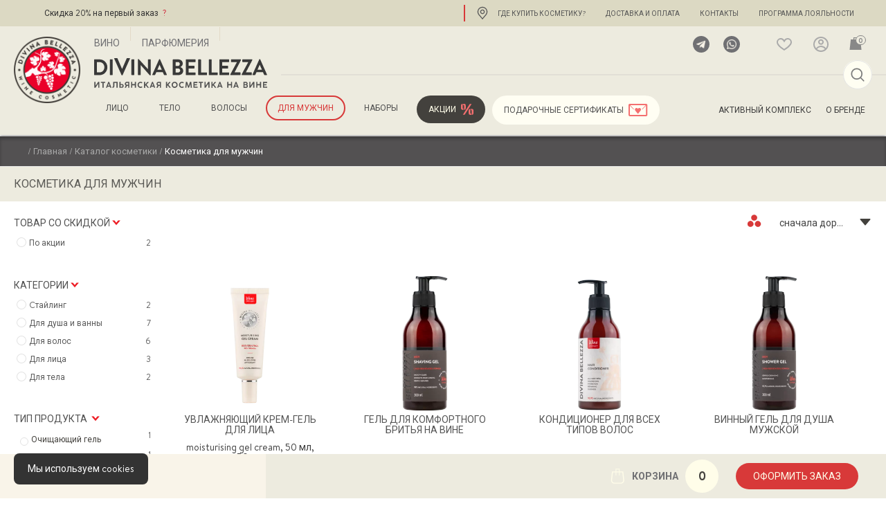

--- FILE ---
content_type: text/html; charset=UTF-8
request_url: https://divina-bellezza.ru/product-category/man/
body_size: 88926
content:
<!doctype html>
<html lang="ru-RU" prefix="og: https://ogp.me/ns#">
	<head itemscope itemtype="http://schema.org/WPHeader">
		<meta charset="UTF-8">
		<meta http-equiv="X-UA-Compatible" content="IE=edge">
		<meta name="SKYPE_TOOLBAR" content="SKYPE_TOOLBAR_PARSER_COMPATIBLE">
		<meta name="format-detection" content="telephone=no">
		<meta name="viewport" content="width=device-width, initial-scale=1">
		<meta name="msapplication-tap-highlight" content="no">
		<meta name="mobile-web-app-capable" content="yes">
		<meta name="apple-mobile-web-app-capable" content="yes">
		<meta name="MobileOptimized" content="320">
		<meta name="HandheldFriendly" content="True">
		<meta name="yandex-verification" content="06e0118efb216a38" />
		<link rel="preconnect" href="https://yandex.ru/maps/">
		
		<!-- Микроразметка -->
		<meta itemprop="headline" content="Увлажняющий крем-гель для лица">
		<!-- Конец микроразметки -->



		

		<!-- calltouch -->
		<script>
		(function(w,d,n,c){w.CalltouchDataObject=n;w[n]=function(){w[n]["callbacks"].push(arguments)};if(!w[n]["callbacks"]){w[n]["callbacks"]=[]}w[n]["loaded"]=false;if(typeof c!=="object"){c=[c]}w[n]["counters"]=c;for(var i=0;i<c.length;i+=1){p(c[i])}function p(cId){var a=d.getElementsByTagName("script")[0],s=d.createElement("script"),i=function(){a.parentNode.insertBefore(s,a)},m=typeof Array.prototype.find === 'function',n=m?"init-min.js":"init.js";s.async=true;s.src="https://mod.calltouch.ru/"+n+"?id="+cId;if(w.opera=="[object Opera]"){d.addEventListener("DOMContentLoaded",i,false)}else{i()}}})(window,document,"ct","opd0v3ss");
		</script>
		<!-- calltouch -->

		
		
		<script>window._wca = window._wca || [];</script>

<!-- SEO от Rank Math - https://rankmath.com/ -->
<title>Косметика для мужчин на основе вина | DiVina Bellezza - Натуральная винная косметика</title>
<meta name="description" content="Косметика для мужчин на основе вина ? Купить натуральную косметику родом из Италии в интернет-магазине DiVina Bellezza ? Цена, отзывы и описание на сайте ✔ Уникальная формула активного комплекса"/>
<meta name="robots" content="follow, index, max-snippet:-1, max-video-preview:-1, max-image-preview:large"/>
<link rel="canonical" href="https://divina-bellezza.ru/product-category/man/" />
<meta property="og:locale" content="ru_RU" />
<meta property="og:type" content="article" />
<meta property="og:title" content="Косметика для мужчин на основе вина | DiVina Bellezza - Натуральная винная косметика" />
<meta property="og:description" content="Косметика для мужчин на основе вина ? Купить натуральную косметику родом из Италии в интернет-магазине DiVina Bellezza ? Цена, отзывы и описание на сайте ✔ Уникальная формула активного комплекса" />
<meta property="og:url" content="https://divina-bellezza.ru/product-category/man/" />
<meta property="og:site_name" content="DiVina Bellezza" />
<meta name="twitter:card" content="summary_large_image" />
<meta name="twitter:title" content="Косметика для мужчин на основе вина | DiVina Bellezza - Натуральная винная косметика" />
<meta name="twitter:description" content="Косметика для мужчин на основе вина ? Купить натуральную косметику родом из Италии в интернет-магазине DiVina Bellezza ? Цена, отзывы и описание на сайте ✔ Уникальная формула активного комплекса" />
<meta name="twitter:label1" content="Товары" />
<meta name="twitter:data1" content="12" />
<!-- /Rank Math WordPress SEO плагин -->

<link rel='dns-prefetch' href='//stats.wp.com' />
<link rel='dns-prefetch' href='//api-maps.yandex.ru' />
<link rel='dns-prefetch' href='//divina-terra.digift.ru' />
<link rel='dns-prefetch' href='//unpkg.com' />
<link rel='dns-prefetch' href='//fonts.googleapis.com' />
<link rel='dns-prefetch' href='//c0.wp.com' />
<link rel="alternate" type="application/rss+xml" title="DiVina Bellezza &raquo; Лента элемента Косметика для мужчин таксономии Категория" href="https://divina-bellezza.ru/product-category/man/feed/" />
<link rel='stylesheet' id='xoo-aff-style-css' href='https://divina-bellezza.ru/wp-content/plugins/waitlist-woocommerce/xoo-form-fields-fw/assets/css/xoo-aff-style.css?ver=1.1' type='text/css' media='all' />
<style id='xoo-aff-style-inline-css' type='text/css'>

.xoo-aff-input-group .xoo-aff-input-icon{
	background-color:  #eee;
	color:  #555;
	max-width: 40px;
	min-width: 40px;
	border: 1px solid  #ccc;
	border-right: 0;
	font-size: 14px;
}
.xoo-aff-group{
	margin-bottom: 30px;
}

.xoo-aff-group input[type="text"], .xoo-aff-group input[type="password"], .xoo-aff-group input[type="email"], .xoo-aff-group input[type="number"], .xoo-aff-group select, , .xoo-aff-group select + .select2{
	background-color: #fff;
	color: #777;
}

.xoo-aff-group input[type="text"]::placeholder, .xoo-aff-group input[type="password"]::placeholder, .xoo-aff-group input[type="email"]::placeholder, .xoo-aff-group input[type="number"]::placeholder, .xoo-aff-group select::placeholder{
	color: #777;
	opacity: 0.7;
}

.xoo-aff-group input[type="text"]:focus, .xoo-aff-group input[type="password"]:focus, .xoo-aff-group input[type="email"]:focus, .xoo-aff-group input[type="number"]:focus, .xoo-aff-group select:focus, , .xoo-aff-group select + .select2:focus{
	background-color: #ededed;
	color: #000;
}



	.xoo-aff-group input[type="text"], .xoo-aff-group input[type="password"], .xoo-aff-group input[type="email"], .xoo-aff-group input[type="number"], .xoo-aff-group select{
		border-bottom-left-radius: 0;
		border-top-left-radius: 0;
	}


</style>
<link rel='stylesheet' id='xoo-aff-font-awesome5-css' href='https://divina-bellezza.ru/wp-content/plugins/waitlist-woocommerce/xoo-form-fields-fw/lib/fontawesome5/css/all.min.css?ver=6.3.7' type='text/css' media='all' />
<link rel='stylesheet' id='select2-css' href='https://divina-bellezza.ru/wp-content/plugins/waitlist-woocommerce/xoo-form-fields-fw/lib/select2/select2.css?ver=6.3.7' type='text/css' media='all' />
<link rel='stylesheet' id='mediaelement-css' href='https://c0.wp.com/c/6.3.7/wp-includes/js/mediaelement/mediaelementplayer-legacy.min.css' type='text/css' media='all' />
<link rel='stylesheet' id='wp-mediaelement-css' href='https://c0.wp.com/c/6.3.7/wp-includes/js/mediaelement/wp-mediaelement.min.css' type='text/css' media='all' />
<link rel='stylesheet' id='wc-blocks-vendors-style-css' href='https://c0.wp.com/p/woocommerce/7.5.1/packages/woocommerce-blocks/build/wc-blocks-vendors-style.css' type='text/css' media='all' />
<link rel='stylesheet' id='wc-blocks-style-css' href='https://c0.wp.com/p/woocommerce/7.5.1/packages/woocommerce-blocks/build/wc-blocks-style.css' type='text/css' media='all' />
<style id='classic-theme-styles-inline-css' type='text/css'>
/*! This file is auto-generated */
.wp-block-button__link{color:#fff;background-color:#32373c;border-radius:9999px;box-shadow:none;text-decoration:none;padding:calc(.667em + 2px) calc(1.333em + 2px);font-size:1.125em}.wp-block-file__button{background:#32373c;color:#fff;text-decoration:none}
</style>
<style id='global-styles-inline-css' type='text/css'>
body{--wp--preset--color--black: #000000;--wp--preset--color--cyan-bluish-gray: #abb8c3;--wp--preset--color--white: #ffffff;--wp--preset--color--pale-pink: #f78da7;--wp--preset--color--vivid-red: #cf2e2e;--wp--preset--color--luminous-vivid-orange: #ff6900;--wp--preset--color--luminous-vivid-amber: #fcb900;--wp--preset--color--light-green-cyan: #7bdcb5;--wp--preset--color--vivid-green-cyan: #00d084;--wp--preset--color--pale-cyan-blue: #8ed1fc;--wp--preset--color--vivid-cyan-blue: #0693e3;--wp--preset--color--vivid-purple: #9b51e0;--wp--preset--gradient--vivid-cyan-blue-to-vivid-purple: linear-gradient(135deg,rgba(6,147,227,1) 0%,rgb(155,81,224) 100%);--wp--preset--gradient--light-green-cyan-to-vivid-green-cyan: linear-gradient(135deg,rgb(122,220,180) 0%,rgb(0,208,130) 100%);--wp--preset--gradient--luminous-vivid-amber-to-luminous-vivid-orange: linear-gradient(135deg,rgba(252,185,0,1) 0%,rgba(255,105,0,1) 100%);--wp--preset--gradient--luminous-vivid-orange-to-vivid-red: linear-gradient(135deg,rgba(255,105,0,1) 0%,rgb(207,46,46) 100%);--wp--preset--gradient--very-light-gray-to-cyan-bluish-gray: linear-gradient(135deg,rgb(238,238,238) 0%,rgb(169,184,195) 100%);--wp--preset--gradient--cool-to-warm-spectrum: linear-gradient(135deg,rgb(74,234,220) 0%,rgb(151,120,209) 20%,rgb(207,42,186) 40%,rgb(238,44,130) 60%,rgb(251,105,98) 80%,rgb(254,248,76) 100%);--wp--preset--gradient--blush-light-purple: linear-gradient(135deg,rgb(255,206,236) 0%,rgb(152,150,240) 100%);--wp--preset--gradient--blush-bordeaux: linear-gradient(135deg,rgb(254,205,165) 0%,rgb(254,45,45) 50%,rgb(107,0,62) 100%);--wp--preset--gradient--luminous-dusk: linear-gradient(135deg,rgb(255,203,112) 0%,rgb(199,81,192) 50%,rgb(65,88,208) 100%);--wp--preset--gradient--pale-ocean: linear-gradient(135deg,rgb(255,245,203) 0%,rgb(182,227,212) 50%,rgb(51,167,181) 100%);--wp--preset--gradient--electric-grass: linear-gradient(135deg,rgb(202,248,128) 0%,rgb(113,206,126) 100%);--wp--preset--gradient--midnight: linear-gradient(135deg,rgb(2,3,129) 0%,rgb(40,116,252) 100%);--wp--preset--font-size--small: 13px;--wp--preset--font-size--medium: 20px;--wp--preset--font-size--large: 36px;--wp--preset--font-size--x-large: 42px;--wp--preset--spacing--20: 0.44rem;--wp--preset--spacing--30: 0.67rem;--wp--preset--spacing--40: 1rem;--wp--preset--spacing--50: 1.5rem;--wp--preset--spacing--60: 2.25rem;--wp--preset--spacing--70: 3.38rem;--wp--preset--spacing--80: 5.06rem;--wp--preset--shadow--natural: 6px 6px 9px rgba(0, 0, 0, 0.2);--wp--preset--shadow--deep: 12px 12px 50px rgba(0, 0, 0, 0.4);--wp--preset--shadow--sharp: 6px 6px 0px rgba(0, 0, 0, 0.2);--wp--preset--shadow--outlined: 6px 6px 0px -3px rgba(255, 255, 255, 1), 6px 6px rgba(0, 0, 0, 1);--wp--preset--shadow--crisp: 6px 6px 0px rgba(0, 0, 0, 1);}:where(.is-layout-flex){gap: 0.5em;}:where(.is-layout-grid){gap: 0.5em;}body .is-layout-flow > .alignleft{float: left;margin-inline-start: 0;margin-inline-end: 2em;}body .is-layout-flow > .alignright{float: right;margin-inline-start: 2em;margin-inline-end: 0;}body .is-layout-flow > .aligncenter{margin-left: auto !important;margin-right: auto !important;}body .is-layout-constrained > .alignleft{float: left;margin-inline-start: 0;margin-inline-end: 2em;}body .is-layout-constrained > .alignright{float: right;margin-inline-start: 2em;margin-inline-end: 0;}body .is-layout-constrained > .aligncenter{margin-left: auto !important;margin-right: auto !important;}body .is-layout-constrained > :where(:not(.alignleft):not(.alignright):not(.alignfull)){max-width: var(--wp--style--global--content-size);margin-left: auto !important;margin-right: auto !important;}body .is-layout-constrained > .alignwide{max-width: var(--wp--style--global--wide-size);}body .is-layout-flex{display: flex;}body .is-layout-flex{flex-wrap: wrap;align-items: center;}body .is-layout-flex > *{margin: 0;}body .is-layout-grid{display: grid;}body .is-layout-grid > *{margin: 0;}:where(.wp-block-columns.is-layout-flex){gap: 2em;}:where(.wp-block-columns.is-layout-grid){gap: 2em;}:where(.wp-block-post-template.is-layout-flex){gap: 1.25em;}:where(.wp-block-post-template.is-layout-grid){gap: 1.25em;}.has-black-color{color: var(--wp--preset--color--black) !important;}.has-cyan-bluish-gray-color{color: var(--wp--preset--color--cyan-bluish-gray) !important;}.has-white-color{color: var(--wp--preset--color--white) !important;}.has-pale-pink-color{color: var(--wp--preset--color--pale-pink) !important;}.has-vivid-red-color{color: var(--wp--preset--color--vivid-red) !important;}.has-luminous-vivid-orange-color{color: var(--wp--preset--color--luminous-vivid-orange) !important;}.has-luminous-vivid-amber-color{color: var(--wp--preset--color--luminous-vivid-amber) !important;}.has-light-green-cyan-color{color: var(--wp--preset--color--light-green-cyan) !important;}.has-vivid-green-cyan-color{color: var(--wp--preset--color--vivid-green-cyan) !important;}.has-pale-cyan-blue-color{color: var(--wp--preset--color--pale-cyan-blue) !important;}.has-vivid-cyan-blue-color{color: var(--wp--preset--color--vivid-cyan-blue) !important;}.has-vivid-purple-color{color: var(--wp--preset--color--vivid-purple) !important;}.has-black-background-color{background-color: var(--wp--preset--color--black) !important;}.has-cyan-bluish-gray-background-color{background-color: var(--wp--preset--color--cyan-bluish-gray) !important;}.has-white-background-color{background-color: var(--wp--preset--color--white) !important;}.has-pale-pink-background-color{background-color: var(--wp--preset--color--pale-pink) !important;}.has-vivid-red-background-color{background-color: var(--wp--preset--color--vivid-red) !important;}.has-luminous-vivid-orange-background-color{background-color: var(--wp--preset--color--luminous-vivid-orange) !important;}.has-luminous-vivid-amber-background-color{background-color: var(--wp--preset--color--luminous-vivid-amber) !important;}.has-light-green-cyan-background-color{background-color: var(--wp--preset--color--light-green-cyan) !important;}.has-vivid-green-cyan-background-color{background-color: var(--wp--preset--color--vivid-green-cyan) !important;}.has-pale-cyan-blue-background-color{background-color: var(--wp--preset--color--pale-cyan-blue) !important;}.has-vivid-cyan-blue-background-color{background-color: var(--wp--preset--color--vivid-cyan-blue) !important;}.has-vivid-purple-background-color{background-color: var(--wp--preset--color--vivid-purple) !important;}.has-black-border-color{border-color: var(--wp--preset--color--black) !important;}.has-cyan-bluish-gray-border-color{border-color: var(--wp--preset--color--cyan-bluish-gray) !important;}.has-white-border-color{border-color: var(--wp--preset--color--white) !important;}.has-pale-pink-border-color{border-color: var(--wp--preset--color--pale-pink) !important;}.has-vivid-red-border-color{border-color: var(--wp--preset--color--vivid-red) !important;}.has-luminous-vivid-orange-border-color{border-color: var(--wp--preset--color--luminous-vivid-orange) !important;}.has-luminous-vivid-amber-border-color{border-color: var(--wp--preset--color--luminous-vivid-amber) !important;}.has-light-green-cyan-border-color{border-color: var(--wp--preset--color--light-green-cyan) !important;}.has-vivid-green-cyan-border-color{border-color: var(--wp--preset--color--vivid-green-cyan) !important;}.has-pale-cyan-blue-border-color{border-color: var(--wp--preset--color--pale-cyan-blue) !important;}.has-vivid-cyan-blue-border-color{border-color: var(--wp--preset--color--vivid-cyan-blue) !important;}.has-vivid-purple-border-color{border-color: var(--wp--preset--color--vivid-purple) !important;}.has-vivid-cyan-blue-to-vivid-purple-gradient-background{background: var(--wp--preset--gradient--vivid-cyan-blue-to-vivid-purple) !important;}.has-light-green-cyan-to-vivid-green-cyan-gradient-background{background: var(--wp--preset--gradient--light-green-cyan-to-vivid-green-cyan) !important;}.has-luminous-vivid-amber-to-luminous-vivid-orange-gradient-background{background: var(--wp--preset--gradient--luminous-vivid-amber-to-luminous-vivid-orange) !important;}.has-luminous-vivid-orange-to-vivid-red-gradient-background{background: var(--wp--preset--gradient--luminous-vivid-orange-to-vivid-red) !important;}.has-very-light-gray-to-cyan-bluish-gray-gradient-background{background: var(--wp--preset--gradient--very-light-gray-to-cyan-bluish-gray) !important;}.has-cool-to-warm-spectrum-gradient-background{background: var(--wp--preset--gradient--cool-to-warm-spectrum) !important;}.has-blush-light-purple-gradient-background{background: var(--wp--preset--gradient--blush-light-purple) !important;}.has-blush-bordeaux-gradient-background{background: var(--wp--preset--gradient--blush-bordeaux) !important;}.has-luminous-dusk-gradient-background{background: var(--wp--preset--gradient--luminous-dusk) !important;}.has-pale-ocean-gradient-background{background: var(--wp--preset--gradient--pale-ocean) !important;}.has-electric-grass-gradient-background{background: var(--wp--preset--gradient--electric-grass) !important;}.has-midnight-gradient-background{background: var(--wp--preset--gradient--midnight) !important;}.has-small-font-size{font-size: var(--wp--preset--font-size--small) !important;}.has-medium-font-size{font-size: var(--wp--preset--font-size--medium) !important;}.has-large-font-size{font-size: var(--wp--preset--font-size--large) !important;}.has-x-large-font-size{font-size: var(--wp--preset--font-size--x-large) !important;}
.wp-block-navigation a:where(:not(.wp-element-button)){color: inherit;}
:where(.wp-block-post-template.is-layout-flex){gap: 1.25em;}:where(.wp-block-post-template.is-layout-grid){gap: 1.25em;}
:where(.wp-block-columns.is-layout-flex){gap: 2em;}:where(.wp-block-columns.is-layout-grid){gap: 2em;}
.wp-block-pullquote{font-size: 1.5em;line-height: 1.6;}
</style>
<link rel='stylesheet' id='contact-form-7-css' href='https://divina-bellezza.ru/wp-content/plugins/contact-form-7/includes/css/styles.css?ver=5.9.8' type='text/css' media='all' />
<link rel='stylesheet' id='digits-login-style-css' href='https://divina-bellezza.ru/wp-content/plugins/digits/assets/css/login.min.css?ver=8.3.2.5' type='text/css' media='all' />
<link rel='stylesheet' id='digits-style-css' href='https://divina-bellezza.ru/wp-content/plugins/digits/assets/css/main.min.css?ver=8.3.2.5' type='text/css' media='all' />
<link rel='stylesheet' id='dashicons-css' href='https://c0.wp.com/c/6.3.7/wp-includes/css/dashicons.min.css' type='text/css' media='all' />
<link rel='stylesheet' id='post-views-counter-frontend-css' href='https://divina-bellezza.ru/wp-content/plugins/post-views-counter/css/frontend.min.css?ver=1.3.13' type='text/css' media='all' />
<link rel='stylesheet' id='pld-font-awesome-css' href='https://divina-bellezza.ru/wp-content/plugins/posts-like-dislike/css/fontawesome/css/all.min.css?ver=1.1.2' type='text/css' media='all' />
<link rel='stylesheet' id='pld-frontend-css' href='https://divina-bellezza.ru/wp-content/plugins/posts-like-dislike/css/pld-frontend.css?ver=1.1.2' type='text/css' media='all' />
<link rel='stylesheet' id='premmerce_filter_style-css' href='https://divina-bellezza.ru/wp-content/plugins/premmerce-woocommerce-product-filter-premium/assets/front/css/style.css?ver=3.2.4' type='text/css' media='all' />
<style id='woocommerce-inline-inline-css' type='text/css'>
.woocommerce form .form-row .required { visibility: visible; }
</style>
<link rel='stylesheet' id='wt-import-export-for-woo-css' href='https://divina-bellezza.ru/wp-content/plugins/wt-import-export-for-woo/public/css/wt-import-export-for-woo-public.css?ver=1.0.4' type='text/css' media='all' />
<link rel='stylesheet' id='wt-smart-coupon-for-woo-css' href='https://divina-bellezza.ru/wp-content/plugins/wt-smart-coupons-for-woocommerce/public/css/wt-smart-coupon-public.css?ver=1.5.0' type='text/css' media='all' />
<link rel='stylesheet' id='xoo-cp-style-css' href='https://divina-bellezza.ru/wp-content/plugins/added-to-cart-popup-woocommerce/assets/css/xoo-cp-style.css?ver=1.7' type='text/css' media='all' />
<style id='xoo-cp-style-inline-css' type='text/css'>
a.xoo-cp-btn-vc{
				display: none;
			}td.xoo-cp-pqty{
			    min-width: 120px;
			}
			.xoo-cp-container{
				max-width: 650px;
			}
			.xcp-btn{
				background-color: #777777;
				color: #ffffff;
				font-size: 14px;
				border-radius: 5px;
				border: 1px solid #777777;
			}
			.xcp-btn:hover{
				color: #ffffff;
			}
			td.xoo-cp-pimg{
				width: 20%;
			}
			table.xoo-cp-pdetails , table.xoo-cp-pdetails tr{
				border: 0!important;
			}
			table.xoo-cp-pdetails td{
				border-style: solid;
				border-width: 0px;
				border-color: #ebe9eb;
			}
</style>
<link rel='stylesheet' id='xoo-wl-style-css' href='https://divina-bellezza.ru/wp-content/plugins/waitlist-woocommerce/assets/css/xoo-wl-style.css?ver=2.5.3' type='text/css' media='all' />
<style id='xoo-wl-style-inline-css' type='text/css'>

			button.xoo-wl-action-btn{
				background-color: #333;
				color: #fff;
			}
			button.xoo-wl-submit-btn{
				max-width: 300px;
			}
			button.xoo-wl-open-form-btn{
				max-width: 300px;
			}
			.xoo-wl-inmodal{
				max-width: 800px;
				max-height: 600px;
			}
			.xoo-wl-sidebar{
    			background-image: url(https://divina-bellezza.ru/wp-content/webp-express/webp-images/uploads/2020/10/6-sm.jpg.webp);
    			min-width: 40%;
    		}
		
				.xoo-wl-modal:before {
				    content: '';
				    display: inline-block;
				    height: 100%;
				    vertical-align: middle;
				    margin-right: -0.25em;
				}
			
</style>
<link rel='stylesheet' id='xoo-wl-fonts-css' href='https://divina-bellezza.ru/wp-content/plugins/waitlist-woocommerce/assets/css/xoo-wl-fonts.css?ver=2.5.3' type='text/css' media='all' />
<link rel='stylesheet' id='suggestions-css' href='https://divina-bellezza.ru/wp-content/plugins/woocommerce-dadata-master/custom/assets/css/suggestions.css?ver=6.3.7' type='text/css' media='all' />
<link rel='stylesheet' id='plugins-css' href='https://divina-bellezza.ru/wp-content/themes/divinabellezza/css/plugins.min.css?ver=1.2.0' type='text/css' media='all' />
<link rel='stylesheet' id='app-css' href='https://divina-bellezza.ru/wp-content/themes/divinabellezza/css/app_ver.css?ver=1.0' type='text/css' media='all' />
<link rel='stylesheet' id='whatsapp_icon_style-css' href='https://divina-bellezza.ru/wp-content/plugins/woo-retailcrm/assets/css/whatsapp-icon.min.css?ver=0.1' type='text/css' media='all' />
<link rel='stylesheet' id='custom-css-css' href='https://divina-bellezza.ru/wp-content/plugins/woocommerce-dadata-master/custom/style.css?ver=6.3.7' type='text/css' media='all' />
<link crossorigin="anonymous" rel='stylesheet' id='google-Roboto-css' href='https://fonts.googleapis.com/css?family=Roboto%3A900%2C700%2C500%2C500i%2C400%2C200%2C300&#038;ver=6.3.7' type='text/css' media='all' />
<link rel='stylesheet' id='yellow-pencil-animate-css' href='https://divina-bellezza.ru/wp-content/plugins/waspthemes-yellow-pencil/public/css/animate.css?wypver=7.6.0&#038;ver=6.3.7' type='text/css' media='all' />
<link rel='stylesheet' id='jetpack_css-css' href='https://c0.wp.com/p/jetpack/12.6.3/css/jetpack.css' type='text/css' media='all' />
<script type='text/javascript' src='https://divina-bellezza.ru/wp-content/themes/divinabellezza/js/vendors/jquery-3.4.1.min.js?ver=3.4.1' id='jquery-js'></script>
<script type='text/javascript' id='pld-frontend-js-extra'>
/* <![CDATA[ */
var pld_js_object = {"admin_ajax_url":"https:\/\/divina-bellezza.ru\/wp-admin\/admin-ajax.php","admin_ajax_nonce":"98584f2248"};
/* ]]> */
</script>
<script type='text/javascript' src='https://divina-bellezza.ru/wp-content/plugins/posts-like-dislike/js/pld-frontend.js?ver=1.1.2' id='pld-frontend-js'></script>
<script type='text/javascript' src='https://divina-bellezza.ru/wp-content/plugins/waspthemes-yellow-pencil/public/js/animation-events.js?wypver=7.6.0&#038;ver=6.3.7' id='yellow-pencil-library-js'></script>
<script type='text/javascript' src='https://divina-bellezza.ru/wp-content/plugins/wt-import-export-for-woo/public/js/wt-import-export-for-woo-public.js?ver=1.0.4' id='wt-import-export-for-woo-js'></script>
<script type='text/javascript' id='wt-smart-coupon-for-woo-js-extra'>
/* <![CDATA[ */
var WTSmartCouponOBJ = {"ajaxurl":"https:\/\/divina-bellezza.ru\/wp-admin\/admin-ajax.php","wc_ajax_url":"https:\/\/divina-bellezza.ru\/?wc-ajax=","nonces":{"public":"eab393e786","apply_coupon":"65d044671b"},"labels":{"please_wait":"\u041f\u043e\u0436\u0430\u043b\u0443\u0439\u0441\u0442\u0430, \u043f\u043e\u0434\u043e\u0436\u0434\u0438\u0442\u0435...","choose_variation":"Please choose a variation","error":"\u041e\u0448\u0438\u0431\u043a\u0430 !!!"}};
/* ]]> */
</script>
<script type='text/javascript' src='https://divina-bellezza.ru/wp-content/plugins/wt-smart-coupons-for-woocommerce/public/js/wt-smart-coupon-public.js?ver=1.5.0' id='wt-smart-coupon-for-woo-js'></script>
<script defer type='text/javascript' src='https://stats.wp.com/s-202604.js' id='woocommerce-analytics-js'></script>
<script type='text/javascript' id='custom-js-js-extra'>
/* <![CDATA[ */
var php_vars = {"dadata_suggest_token":"963e67618bbfdfe529df903ab782efc81a6828b9"};
/* ]]> */
</script>
<script type='text/javascript' src='https://divina-bellezza.ru/wp-content/plugins/woocommerce-dadata-master/custom/custom.js?ver=6.3.7' id='custom-js-js'></script>
<script type='text/javascript' src='https://divina-bellezza.ru/wp-content/plugins/woocommerce-dadata-master/custom/assets/js/jquery.suggestions.min.js?ver=6.3.7' id='jquery.suggestions.min-js'></script>
<style></style>	<style>img#wpstats{display:none}</style>
		<link rel="alternate" hreflang="x-default" href="https://divina-bellezza.ru/product-category/man/"/>
<link rel="alternate" hreflang="ru-ru" href="https://divina-bellezza.ru/product-category/man/"/>
<link rel="alternate" hreflang="en-us" href="https://divina-bellezza.ru/en/product-category/man/"/>
<link rel="alternate" hreflang="it-it" href="https://divina-bellezza.ru/it/product-category/man/"/>
	<noscript><style>.woocommerce-product-gallery{ opacity: 1 !important; }</style></noscript>
	<!-- Нет версии AMPHTML для этого URL. --><meta name="generator" content="Powered by Slider Revolution 6.6.15 - responsive, Mobile-Friendly Slider Plugin for WordPress with comfortable drag and drop interface." />
        <style type="text/css">
            .digits_secure_modal_box, .digits_ui,
            .digits_secure_modal_box *, .digits_ui *,
            .digits_font, .dig_ma-box, .dig_ma-box input, .dig_ma-box input::placeholder, .dig_ma-box ::placeholder, .dig_ma-box label, .dig_ma-box button, .dig_ma-box select, .dig_ma-box * {
                font-family: 'Roboto', sans-serif;
            }
        </style>
        <link rel="icon" href="https://divina-bellezza.ru/wp-content/uploads/2021/10/divina-bellezza-logo.svg" sizes="32x32" type="image/svg" />
<link rel="icon" href="https://divina-bellezza.ru/wp-content/uploads/2021/10/divina-bellezza-logo.svg" sizes="192x192" type="image/svg" />
<link rel="apple-touch-icon" href="https://divina-bellezza.ru/wp-content/uploads/2021/10/divina-bellezza-logo.svg" type="image/svg" />
<meta name="msapplication-TileImage" content="https://divina-bellezza.ru/wp-content/uploads/2021/10/divina-bellezza-logo.svg" />
<script>function setREVStartSize(e){
			//window.requestAnimationFrame(function() {
				window.RSIW = window.RSIW===undefined ? window.innerWidth : window.RSIW;
				window.RSIH = window.RSIH===undefined ? window.innerHeight : window.RSIH;
				try {
					var pw = document.getElementById(e.c).parentNode.offsetWidth,
						newh;
					pw = pw===0 || isNaN(pw) || (e.l=="fullwidth" || e.layout=="fullwidth") ? window.RSIW : pw;
					e.tabw = e.tabw===undefined ? 0 : parseInt(e.tabw);
					e.thumbw = e.thumbw===undefined ? 0 : parseInt(e.thumbw);
					e.tabh = e.tabh===undefined ? 0 : parseInt(e.tabh);
					e.thumbh = e.thumbh===undefined ? 0 : parseInt(e.thumbh);
					e.tabhide = e.tabhide===undefined ? 0 : parseInt(e.tabhide);
					e.thumbhide = e.thumbhide===undefined ? 0 : parseInt(e.thumbhide);
					e.mh = e.mh===undefined || e.mh=="" || e.mh==="auto" ? 0 : parseInt(e.mh,0);
					if(e.layout==="fullscreen" || e.l==="fullscreen")
						newh = Math.max(e.mh,window.RSIH);
					else{
						e.gw = Array.isArray(e.gw) ? e.gw : [e.gw];
						for (var i in e.rl) if (e.gw[i]===undefined || e.gw[i]===0) e.gw[i] = e.gw[i-1];
						e.gh = e.el===undefined || e.el==="" || (Array.isArray(e.el) && e.el.length==0)? e.gh : e.el;
						e.gh = Array.isArray(e.gh) ? e.gh : [e.gh];
						for (var i in e.rl) if (e.gh[i]===undefined || e.gh[i]===0) e.gh[i] = e.gh[i-1];
											
						var nl = new Array(e.rl.length),
							ix = 0,
							sl;
						e.tabw = e.tabhide>=pw ? 0 : e.tabw;
						e.thumbw = e.thumbhide>=pw ? 0 : e.thumbw;
						e.tabh = e.tabhide>=pw ? 0 : e.tabh;
						e.thumbh = e.thumbhide>=pw ? 0 : e.thumbh;
						for (var i in e.rl) nl[i] = e.rl[i]<window.RSIW ? 0 : e.rl[i];
						sl = nl[0];
						for (var i in nl) if (sl>nl[i] && nl[i]>0) { sl = nl[i]; ix=i;}
						var m = pw>(e.gw[ix]+e.tabw+e.thumbw) ? 1 : (pw-(e.tabw+e.thumbw)) / (e.gw[ix]);
						newh =  (e.gh[ix] * m) + (e.tabh + e.thumbh);
					}
					var el = document.getElementById(e.c);
					if (el!==null && el) el.style.height = newh+"px";
					el = document.getElementById(e.c+"_wrapper");
					if (el!==null && el) {
						el.style.height = newh+"px";
						el.style.display = "block";
					}
				} catch(e){
					console.log("Failure at Presize of Slider:" + e)
				}
			//});
		  };</script>
		<style type="text/css" id="wp-custom-css">
			.woocommerce-change-password-toggle{
	display:none;
}

.snippet-stock {
    height: calc(100% - 20px);
    display: grid;
    grid-template-rows: auto 1fr;
}

.snippet-stock__meta-data {
    display: flex;
    flex-direction: column;
}

.snippet-stock__footer {
    margin-top: auto;
}

@media(max-width:500px){
	.advantages__item {
    flex: 0 0 50%;
	}
}
@media(max-width:400px){
	#loop-price-single{
		flex-direction:column;
		row-gap:15px;
	}
	.price-action{
		flex: unset;
		margin-right:unset;
	}
	.product-card__button .site-btn{
		font-size: 16px;
  	padding: 13px 30px;
	}
	.mobile-nav-close{
		background-color: #43413d;
		right: 0px;
		border-radius: 50%;
		left: unset;
	}
}

/* =====================================================================
 * WooCommerce added to cart popup (Ajax)
 ==================================================================== */
span.xoo-cp-close {
	position: static;
	font-size: inherit;
}
span.xoo-close-popup {
	font-weight: 300;
	font-size: 14px;
	line-height: 14px;

	color: #43413D;

	background: noone;

	position: absolute;
	right: 0;
    top: 0;

    padding: 12px;

    display: flex;
    align-items: center;

    text-transform: lowercase;
}

.xoo-cp-close__icon {
	display: inline-block;
	vertical-align: top;
	width: 28px;
	height: 28px;
	margin-left: 10px;
}

.xoo-cp-container {
	border-radius: 15px;
	background-color: #fff;
	border: none;

	padding: 55px 20px 15px 20px;

	max-width: 664px !important;
}
.xoo-cp-pdetails,
.xoo-cp-pdetails__tbody,
.xoo-cp-pdetails__tr {
	display: block;
}

.xoo-cp-pdetails__td {
	display: flex;
	align-items: flex-start;
	padding-top: 15px;
	padding-bottom: 15px;
}

.xoo-cp-pdetails-image {
	display: none;
}

.xoo-cp-pdetails-meta {
	text-align: left;
	flex: 1;
	padding-right: 15px;
}

.xoo-cp-pdetails-title {
	display: block;
	margin-bottom: 5px;

	font-size: 16px;
	line-height: 16px;
}

.xoo-cp-pdetails-price {
	font-size: 18px;
	color: #000;
	font-weight: 600;
}

.xoo-cp-pdetails-price.xoo-cp-pprice {
	text-align: left;
}

.xoo-cp-pdetails-price--meta {
	margin-top: 3px;
}

.xoo-cp-pdetails-price--column {
	display: none;
}

.xoo-cp-pdetails-actions {
	text-align: center;

	flex: 0 0 114px;
	max-width: 114px;
}

.xoo-cp-pdetails-actions .xoo-cp-pqty {
	margin-bottom: 10px;
}

.xoo-cp-remove-pd {
	display: block;
	cursor: pointer;
	padding: 5px;

	font-size: 12px;
	color: #AEAEAE;
}
.xoo-cp-remove-pd:hover {
	text-decoration: underline;
}

a.xcp-btn {
	color: #fff !important;
	background-color: #515151;
	border: 1px solid #515151;

	margin: 0 10px 15px;

	width: 100%;
	max-width: 250px;

	box-shadow: 0px 4px 4px rgba(0, 0, 0, 0.25);
}
.xcp-ptotal,
.xoo-cp-ptotal {
	font-size: 22px !important;
	font-weight: 500;
	color: #000 !important;
}

.xoo-cp-ptotal {
	display: block;

	float: none;

	margin-right: 0;
	margin-bottom: 15px;

	border-color: #E7E7E7;
}
.xoo-cp-qtybox {
	border: none;
	width: 114px;
}

.xoo-cp-atcn {
	border-radius: 25px;
	background-color: #D9D9D9;
	color: #000;
	padding: 11px 18px 10px;
	max-width: 320px;
}
.xoo-cp-atcn.xoo-cp-success {
	background-color: #D83939;
	color: #fff;
}

.xoo-cp-icon-check {
	display: inline-block;
	vertical-align: top;

	width: 20px;
	height: 16px;

	margin-top: 2px;

	background-image: url('../img/checkbird-black.svg');
	background-repeat: no-repeat;
	background-position: center center;
}
.xoo-cp-icon-check:before {
	content: none;
}

.xoo-cp-success .xoo-cp-icon-check {
	background-image: url('../img/checkbird-white.svg');
}

.xoo-cp-atcn .xoo-cp-icon-check {
	margin-right: 10px;
}

a.xoo-cp-btn-ch.xcp-btn {
	padding: 12px 25px;
	border-radius: 40px;
	background-color: #f24646 !important;
	border: 0px;
}
a.xoo-cp-close.xcp-btn {
	padding: 12px 25px;
	border-radius: 40px;
	border: 0px;
}

@media (min-width: 640px) {
	.xoo-cp-pdetails-image {
		display: block;

		flex: 0 0 15%;
		max-width: 15%;

		margin-right: 15px;

		text-align: center;
	}

	.xoo-cp-pdetails-image__link {
		display: inline-block;
		vertical-align: top;
		max-width: 100px;
	}

	.xoo-cp-pdetails-actions {
		display: flex;
		align-items: center;

		flex: 0 0 200px;
		max-width: 200px;
	}

	.xoo-cp-pdetails-actions .xoo-cp-pqty {
		margin-bottom: 0;
	}

	.xoo-cp-pdetails-actions .xoo-cp-remove {
		flex: 1;
		padding-left: 5px;
		padding-right: 5px;
	}

	.xoo-cp-ptotal {
		text-align: right;
		padding-right: 22px;
	}
}

@media (min-width: 768px) {
	.xoo-cp-container {
		padding: 26px 26px 11px 26px;
	}

	span.xoo-close-popup {
		top: 20px;
		right: 20px;

		padding: 0;

		font-size: 10px;

		flex-wrap: wrap;
		flex-direction: column-reverse;
		justify-content: center;

		text-align: center;
	}

	.xoo-cp-close__icon {
		width: 36px;
		height: 36px;
		margin-left: 0;
		margin-bottom: 5px;
	}
}

.fixed-cart-wrapper {
	display: flex;
	flex-direction: row;
	justify-content: space-between;
	align-items: center;
}
.fixed-cart_part1 {
	font-size: 14px;
	color: #fff;
}
.fixed-cart_part1 .app-header__links2-list {
	margin-bottom: 0px !important;
	display: flex;
	align-items: center;
}
.fixed-cart-common {
	background: linear-gradient(to right, #f9f4e9 30%, #edebdf 10%);
}
.homeLi {
	display: none !important;
}
.fixed-cart_part1 .app-header__links2-list > li {
	border-bottom: 0px;
}

.where-buy-quick-link {
	display: inline-block;
	border: 2px solid #535353;
	border-radius: 30px;

	font-size: 14px;
	line-height: 17px;

	text-transform: lowercase;

	padding: 5px 23px 7px;
	margin: 0 10px;
}

.details-quick-link {
	text-transform: lowercase;

	color: #5c4a37;

	font-size: 14px;
	line-height: 17px;
}

@media (max-width: 766px) {
	.fixed-cart__inner.fixed-cart-wrapper {
		padding: 0px;
		height: 50px;
	}
	.homeLi {
		display: block !important;
	}
	.icon-link .svg-icon--login-key,
	.icon-link.icon-link--favorites {
		color: #43413d !important;
	}
	.fixed-cart_part1 {
		flex-basis: 30%;
		background: #f9f4e9;
	}

	.fixed-cart_part1 .app-header__links2-list {
		display: flex;
		padding-left: 0px;
		align-content: center;
		align-items: center;
		justify-content: center;
	}
	.homeLi {
		flex-basis: 40%;
		text-align: center;
		background-color: #43413d;
		height: 52px;
	}
	.homeLi img {
		width: 25px;
		height: 20px;
	}
	.accountLi {
		flex-basis: 30%;
		text-align: center;
	}
	.favoritesLi {
		flex-basis: 30%;
		text-align: center;
		background-color: #edebdf;
	}
	.fixed-cart_part2 {
		flex-basis: 70%;
		background: #edebdf;
		padding: 5px 8px;
		text-align: right;
		padding-right: 15px;
	}

	.fixed-cart_part1 .app-header__links2-list > li {
		border-bottom: 0px;
		height: 50px;
	}
	.fixed-cart-common {
		background: unset !important;
		display: flex;
		flex-direction: row;
		justify-content: space-between;
		align-items: center;
		height: 50px;
	}
	.fixed-cart_part1 .app-header__links2-list > li > a,
	.fixed-cart_part1 .app-header__links2-list > li > span {
		padding: 15px 8px;
	}
	.accountLi,
	.favoritesLi {
		margin-left: 11px !important;
	}
}

@media (max-width: 550px) {
	.fixed-cart_part1 {
		flex-basis: 45%;
	}
	.fixed-cart_part2 {
		flex-basis: 55%;
		height: 50px;
	}
}

@media (max-width: 362px) {
	.fixed-cart_part2 {
		padding-right: 5px;
	}
	.fixed-cart_part2 .fixed-cart__title {
		margin-right: 15px;
	}

	.product-card__button .site-btn {
		width: auto;
	}
}

@media (max-width: 460px) {
	.where-buy-quick-link {
		padding: 5px 12px 7px;
		margin-bottom: 10px;
	}
	.details-quick-link {
		display: block;
	}
}

@media (max-width: 766px) {
	.fixed-cart-wrapper ul {
		/*background-color: #edebdf !important;*/
		position: relative;
		top: 0px;
		left: 0px;
	}
	.fixed-cart__inner.fixed-cart-wrapper ul.app-header__links2-list {
		background: #edebdf !important;
	}
}
		</style>
		<script>
        var woocs_is_mobile = 0;
        var woocs_special_ajax_mode = 0;
        var woocs_drop_down_view = "ddslick";
        var woocs_current_currency = {"name":"RUB","rate":1,"symbol":"\u20bd","position":"right_space","is_etalon":1,"hide_cents":0,"hide_on_front":0,"rate_plus":0,"decimals":0,"description":"","flag":"https:\/\/divina-bellezza.ru\/wp-content\/plugins\/woocommerce-currency-switcher\/img\/no_flag.png"};
        var woocs_default_currency = {"name":"RUB","rate":1,"symbol":"\u20bd","position":"right_space","is_etalon":1,"hide_cents":0,"hide_on_front":0,"rate_plus":0,"decimals":0,"description":"","flag":"https:\/\/divina-bellezza.ru\/wp-content\/plugins\/woocommerce-currency-switcher\/img\/no_flag.png"};
        var woocs_redraw_cart = 1;
        var woocs_array_of_get = '{}';
        
        woocs_array_no_cents = '["JPY","TWD"]';

        var woocs_ajaxurl = "https://divina-bellezza.ru/wp-admin/admin-ajax.php";
        var woocs_lang_loading = "загрузка";
        var woocs_shop_is_cached =0;
        </script><style id="yellow-pencil">
/*
	The following CSS codes are created by the YellowPencil plugin.
	https://yellowpencil.waspthemes.com/
*/
.app-header .app-header__logo-link img{-webkit-animation-fill-mode:both;animation-fill-mode:both;--animation-trigger-repeat:infinite;}.app-header .app-header__logo-link img.yp_hover{-webkit-animation-duration:1s;animation-duration:1s;-webkit-animation-delay:0s;animation-delay:0s;-webkit-animation-name:spin;animation-name:spin;}.container .yarpp-related-shortcode h3{font-weight:600;min-height:30px;margin-top:32px;}.content-container .bottomTextCatalog{padding-top:28px;}.app__wrapper .app__content .app__main .product .product-card .entry-summary .commonBlocks .number5 .xoo-wl-btn-container .xoo-wl-open-form-btn{height:60px !important;}.number5 .xoo-wl-open-form-btn{background-color:#e74c3c;border-top-left-radius:55px;border-top-right-radius:55px;border-bottom-left-radius:55px;border-bottom-right-radius:55px;border-style:solid;border-width:2px;border-color:#5d6363;margin-bottom:12px;}.app__wrapper .app__main .single-content p{font-size:16px !important;}@media (max-width:766px){#fixed-cart .fixed-cart_part2{padding-right:24px;}.fixed-cart-wrapper ul{background-color:#d83939 !important;position:relative;top:0px;left:0px;}}@media (max-width:580px){.woocommerce-terms-and-conditions-wrapper .checkbox .required{position:relative;color:#ffffff;}}@media (max-width:440px){.about-use .about-use__title > span{font-size:18px;top:-16px;}.about-use p{position:relative;top:-22px;}.about-use .about-use__more{position:relative;top:-17px;}.app__main .about-use .about-use__inner{padding-bottom:9px;}.about-use a{font-size:12px;}#account_full_name{background-color:rgba(240,248,255,0);-webkit-animation-fill-mode:both;animation-fill-mode:both;border-width:1px;border-color:#d6d6d6;border-style:solid;border-top-left-radius:8px;border-top-right-radius:8px;border-bottom-left-radius:8px;border-bottom-right-radius:8px;}#account_phone{background-color:rgba(255,255,255,0);border-width:1px;border-color:#d6d6d6;border-style:solid;border-top-left-radius:8px;border-top-right-radius:8px;border-bottom-left-radius:8px;border-bottom-right-radius:8px;}#account_email{background-color:transparent;border-width:1px;border-color:#d6d6d6;border-top-left-radius:8px;border-top-right-radius:8px;border-bottom-left-radius:8px;border-bottom-right-radius:8px;border-style:solid;}#account_full_name.yp_onscreen{-webkit-animation-duration:1s;animation-duration:1s;-webkit-animation-delay:0s;animation-delay:0s;}#account_full_name:focus{border-width:1px;border-style:solid;border-color:rgba(231,76,60,0.35);}#customer_addresses .form-field textarea{background-color:transparent;border-width:1px;border-style:solid;border-color:#d6d6d6;border-top-left-radius:8px;border-top-right-radius:8px;border-bottom-left-radius:8px;border-bottom-right-radius:8px;}#username{border-width:1px;border-style:solid;border-color:#d6d6d6;border-top-left-radius:8px;border-top-right-radius:8px;border-bottom-left-radius:8px;border-bottom-right-radius:8px;}#username:focus{border-width:1px;border-style:solid;border-color:#cfa295;}}.tns-horizontal .tns-item .post-carousel-snippet .post-carousel-snippet__title a{font-size:18px;font-weight:600;}
</style><style id="wpforms-css-vars-root">
				:root {
					--wpforms-field-border-radius: 3px;
--wpforms-field-background-color: #ffffff;
--wpforms-field-border-color: rgba( 0, 0, 0, 0.25 );
--wpforms-field-text-color: rgba( 0, 0, 0, 0.7 );
--wpforms-label-color: rgba( 0, 0, 0, 0.85 );
--wpforms-label-sublabel-color: rgba( 0, 0, 0, 0.55 );
--wpforms-label-error-color: #d63637;
--wpforms-button-border-radius: 3px;
--wpforms-button-background-color: #066aab;
--wpforms-button-text-color: #ffffff;
--wpforms-field-size-input-height: 43px;
--wpforms-field-size-input-spacing: 15px;
--wpforms-field-size-font-size: 16px;
--wpforms-field-size-line-height: 19px;
--wpforms-field-size-padding-h: 14px;
--wpforms-field-size-checkbox-size: 16px;
--wpforms-field-size-sublabel-spacing: 5px;
--wpforms-field-size-icon-size: 1;
--wpforms-label-size-font-size: 16px;
--wpforms-label-size-line-height: 19px;
--wpforms-label-size-sublabel-font-size: 14px;
--wpforms-label-size-sublabel-line-height: 17px;
--wpforms-button-size-font-size: 17px;
--wpforms-button-size-height: 41px;
--wpforms-button-size-padding-h: 15px;
--wpforms-button-size-margin-top: 10px;

				}
			</style>
		<!-- <link href="https://divina-bellezza.ru/wp-content/themes/divinabellezza/css/app_ver.css" rel="stylesheet"> -->

	</head>
	<body class="archive tax-product_cat term-man term-38 wp-custom-logo app theme-divinabellezza non-logged-in woocommerce woocommerce-page woocommerce-no-js language-ru elementor-default elementor-kit-1667 currency-rub">
		<!--[if lte IE 9]>
			<p class="browserupgrade">You are using an <strong>outdated</strong> browser. Please <a href="http://browsehappy.com/">upgrade your browser</a> to improve your experience and security.</p>
		<![endif]-->

				<!-- Yandex.Metrika counter -->
			<script type="text/javascript" >
			(function(m,e,t,r,i,k,a){m[i]=m[i]||function(){(m[i].a=m[i].a||[]).push(arguments)};
			m[i].l=1*new Date();k=e.createElement(t),a=e.getElementsByTagName(t)[0],k.async=1,k.src=r,a.parentNode.insertBefore(k,a)})
			(window, document, "script", "https://mc.yandex.ru/metrika/tag.js", "ym");

			ym(62138788, "init", {
					clickmap:true,
					trackLinks:true,
					accurateTrackBounce:true,
					webvisor:true,
					ecommerce:"dataLayer"
			});
			</script>
			<noscript><div><img src="https://mc.yandex.ru/watch/62138788" style="position:absolute; left:-9999px;" alt="" /></div></noscript>
		<!-- /Yandex.Metrika counter -->
		
		<svg class="main-svg-sprite main-svg-sprite--icons" xmlns="http://www.w3.org/2000/svg" xmlns:xlink="http://www.w3.org/1999/xlink">

	<symbol viewBox="0 0 35 35" id="onstock-label" xmlns="http://www.w3.org/2000/svg"><path d="M23.1273 3.28828C25.4224 2.92745 27.6005 4.49057 27.9632 6.78539C28.1735 8.11621 29.0184 9.27112 30.2186 9.88323C32.2989 10.9441 33.1476 13.5014 32.0937 15.5852C31.4856 16.7877 31.4864 18.2097 32.0972 19.4108C33.1573 21.4952 32.2894 24.0615 30.2025 25.1167C28.997 25.7263 28.1405 26.8868 27.9296 28.221C27.5675 30.5125 25.3764 32.0711 23.0845 31.7117C21.7579 31.5037 20.3907 31.9376 19.4395 32.8854C17.7902 34.5287 15.1027 34.5038 13.4623 32.8516C12.5093 31.8918 11.1414 31.4439 9.80703 31.6651C7.52181 32.044 5.35957 30.4571 4.99498 28.1696C4.78253 26.8366 3.94299 25.6685 2.74057 25.0552C0.66457 23.9964 -0.155251 21.4441 0.901167 19.3669C1.51131 18.1671 1.51355 16.7418 0.901964 15.5428C-0.150283 13.4799 0.662859 10.9545 2.72107 9.89319L2.82855 9.83776C4.007 9.23007 4.82606 8.09798 5.03461 6.78856C5.39823 4.50549 7.56109 2.9562 9.84196 3.3334C11.1813 3.5549 12.5581 3.1061 13.5128 2.14104C15.152 0.4842 17.8411 0.461905 19.4891 2.10992C20.4395 3.06031 21.7996 3.49702 23.1273 3.28828ZM12.4379 9.37496C11.7914 9.37496 11.1715 9.63177 10.7143 10.0889C10.2572 10.546 10.0004 11.166 10.0004 11.8125C10.0004 12.4589 10.2572 13.0789 10.7143 13.536C11.1715 13.9932 11.7914 14.25 12.4379 14.25C13.0844 14.25 13.7044 13.9932 14.1615 13.536C14.6186 13.0789 14.8754 12.4589 14.8754 11.8125C14.8754 11.166 14.6186 10.546 14.1615 10.0889C13.7044 9.63177 13.0844 9.37496 12.4379 9.37496ZM20.5629 20.75C19.9164 20.75 19.2965 21.0068 18.8393 21.4639C18.3822 21.921 18.1254 22.541 18.1254 23.1875C18.1254 23.8339 18.3822 24.4539 18.8393 24.911C19.2965 25.3682 19.9164 25.625 20.5629 25.625C21.2094 25.625 21.8294 25.3682 22.2865 24.911C22.7436 24.4539 23.0004 23.8339 23.0004 23.1875C23.0004 22.541 22.7436 21.921 22.2865 21.4639C21.8294 21.0068 21.2094 20.75 20.5629 20.75ZM9.52104 24.4793C10.1537 25.112 11.1796 25.112 11.8123 24.4793L23.4798 12.8118C24.1125 12.1791 24.1125 11.1533 23.4798 10.5206C22.8471 9.88788 21.8212 9.88788 21.1885 10.5206L9.52104 22.1881C8.88832 22.8208 8.88832 23.8466 9.52104 24.4793Z"/></symbol>

	<symbol viewBox="0 0 101 101" id="shopping-cart" xmlns="http://www.w3.org/2000/svg"><path d="M88.712 29.4586C87.9848 28.1987 86.9436 27.1488 85.6897 26.4112C84.4359 25.6737 83.0123 25.2737 81.5578 25.2503H27.6912L25.2503 15.7394C25.0037 14.8213 24.4535 14.0138 23.6894 13.4483C22.9252 12.8828 21.9921 12.5927 21.042 12.6253H12.6253C11.5092 12.6253 10.4388 13.0686 9.64958 13.8579C8.86037 14.6471 8.41699 15.7175 8.41699 16.8336C8.41699 17.9497 8.86037 19.0201 9.64958 19.8093C10.4388 20.5986 11.5092 21.0419 12.6253 21.0419H17.8437L29.4587 64.2194C29.7053 65.1375 30.2555 65.9451 31.0196 66.5106C31.7838 67.076 32.7169 67.3661 33.667 67.3336H71.542C72.3191 67.3312 73.0804 67.1137 73.7415 66.7052C74.4026 66.2966 74.9377 65.713 75.2874 65.019L89.0907 37.4124C89.689 36.1583 89.9675 34.7757 89.9014 33.3879C89.8354 32 89.4267 30.6501 88.712 29.4586Z"></path><path d="M31.5625 88.375C35.0488 88.375 37.875 85.5488 37.875 82.0625C37.875 78.5762 35.0488 75.75 31.5625 75.75C28.0762 75.75 25.25 78.5762 25.25 82.0625C25.25 85.5488 28.0762 88.375 31.5625 88.375Z"></path><path d="M73.6465 88.375C77.1328 88.375 79.959 85.5488 79.959 82.0625C79.959 78.5762 77.1328 75.75 73.6465 75.75C70.1602 75.75 67.334 78.5762 67.334 82.0625C67.334 85.5488 70.1602 88.375 73.6465 88.375Z"></path></symbol>
	<symbol viewBox="0 0 22 18" id="to-favorite" xmlns="http://www.w3.org/2000/svg"><path stroke-width="2" d="M10.2 3.2l.8 1.4.8-1.4A4.9 4.9 0 0116 1a5 5 0 015 5c0 1.2-.6 2.5-1.5 3.8a21 21 0 01-3.6 3.7 39 39 0 01-4.9 3.3 38.6 38.6 0 01-8.5-7A6.7 6.7 0 011 6a5 5 0 015-5c1.8 0 3.3.9 4.2 2.2z"/></symbol>
	<symbol viewBox="0 0 22 22" id="login-key" xmlns="http://www.w3.org/2000/svg"><path d="M11 0C4.9 0 0 4.9 0 11s4.9 11 11 11 11-4.9 11-11S17.1 0 11 0zm0 20a9 9 0 01-5.7-2c.6-.9 1.5-1.7 2.5-2.2s2.1-.8 3.3-.8a7.2 7.2 0 015.7 2.9A9 9 0 0111 20zm7.2-3.5a9 9 0 00-11-2.5A10 10 0 004 16.6a8.7 8.7 0 01-1-9.7 8.7 8.7 0 012.8-3.2C7 2.9 8.3 2.3 9.7 2.1s2.9-.1 4.2.4c1.4.5 2.6 1.2 3.6 2.3 1 1 1.7 2.3 2.2 3.6.4 1.4.5 2.8.3 4.2-.4 1.4-1 2.7-1.8 3.9zM13.9 4.9c-.8-.8-1.8-1.2-2.8-1.2S9 4.1 8.2 4.9 7 6.6 7 7.7s.4 2.1 1.2 2.8 1.8 1.2 2.8 1.2 2.1-.4 2.8-1.2S15 8.8 15 7.7s-.4-2.1-1.1-2.8zm-1.4 4.2c-.4.4-.9.6-1.4.6s-1-.2-1.4-.6c-.4-.4-.7-.9-.7-1.4s.2-1 .6-1.4c.4-.4.9-.6 1.4-.6s1 .2 1.4.6c.4.4.6.9.6 1.4s-.2 1-.5 1.4z"></path></symbol>
	<symbol viewBox="0 0 22 18" id="favourites" xmlns="http://www.w3.org/2000/svg"><path d="M11 18l-.5-.3-1.2-.7-3.8-2.7a22.6 22.6 0 01-3.8-3.8A8.4 8.4 0 010 6a6 6 0 016-6c2.1 0 3.9 1 5 2.7A5.8 5.8 0 0116 0a6 6 0 016 6c0 1.4-.6 2.9-1.7 4.4a27.9 27.9 0 01-7.6 6.5l-1.2.7-.5.4zM6 2a4 4 0 00-4 4c0 .9.4 2 1.3 3.2a22 22 0 003.4 3.5l3.6 2.6.6.4.6-.4 3.6-2.6c1.5-1.2 2.6-2.4 3.4-3.5C19.6 8 20 6.9 20 6a4 4 0 00-4-4c-1.4 0-2.6.7-3.3 1.8L11 6.4 9.3 3.8A3.9 3.9 0 006 2z"></path></symbol>
	<symbol viewBox="0 0 19 16" id="arr-bottom" xmlns="http://www.w3.org/2000/svg"><path d="M12.098 14.5c-1.155 2-4.041 2-5.196 0l-5.63-9.75c-1.154-2 .29-4.5 2.599-4.5h11.258c2.31 0 3.753 2.5 2.598 4.5l-5.629 9.75z"></path></symbol><symbol viewBox="0 0 16 24" id="arrow-right" xmlns="http://www.w3.org/2000/svg"><path d="M4.267 1.366a2.003 2.003 0 10-2.799 2.868L9.423 12l-7.955 7.767a2.003 2.003 0 102.8 2.867l9.22-9.002a2.28 2.28 0 000-3.264l-9.22-9.002z"></path></symbol><symbol viewBox="0 0 22 23" id="cart" xmlns="http://www.w3.org/2000/svg"><path d="M2.097 17.379L3.46 5.072H19.113l.952 8.595.411 3.712a4.25 4.25 0 01-4.224 4.717h-9.93a4.25 4.25 0 01-4.225-4.717z" stroke="#FFFDE9" stroke-width="1.5"></path><path stroke="#FFFDE9" stroke-width=".621" d="M8.494 1.546h.621v8.641h-.621z"></path><path stroke="#FFFDE9" stroke-width=".617" d="M14.081.308v.617H8.493V.308z"></path><path stroke="#FFFDE9" stroke-width=".621" d="M13.458 1.546h.621v8.641h-.621z"></path></symbol><symbol viewBox="0 0 18 19" id="cart2" xmlns="http://www.w3.org/2000/svg"><path d="M1.75 3.057h14.5l.875 7.928.875 7.928H0L1.75 3.057z"></path><path d="M5.79.642h1.284V5.78H5.79z"></path><path d="M12.211 0v1.284H5.79V0z"></path><path d="M10.927.642h1.284V5.78h-1.284z"></path></symbol>

	<symbol id="close" xmlns="http://www.w3.org/2000/svg" viewBox="0 0 24 24"><path d="M22 23 1 2 2.41.59l21 21L22 23Z"/></path><path d="M22.68 2.4 2.36 22.72.94 21.31 21.26.99l1.42 1.41Z"/></path></symbol>

	<symbol viewBox="0 0 35 35" id="gift" xmlns="http://www.w3.org/2000/svg"><path d="M21.892 10.843l6.726-4.255L22.03 0l-4.255 9.47-2.471-7.411L8.716 6.45l5.49 4.392H1.716v8.785h2.196V35h27.176V19.627h2.196v-8.784H21.892zm.693-7.958l3.447 3.447L19 10.792l3.585-7.907zm-8.162 1.74l1.947 5.84-4.867-3.893 2.92-1.947zm.881 28.179H6.108V18.94h9.196v13.864zm0-15.373H3.912V13.04h11.392v4.392zm13.588 15.373h-9.196V18.94h9.196v13.864zm2.196-15.373H19.696V13.04h11.392v4.392z"></path></symbol><symbol viewBox="0 0 20 20" id="mail" xmlns="http://www.w3.org/2000/svg"><path d="M14.608 12.172c0 .84.239 1.175.864 1.175 1.393 0 2.28-1.775 2.28-4.727 0-4.512-3.288-6.672-7.393-6.672-4.223 0-8.064 2.832-8.064 8.184 0 5.112 3.36 7.896 8.52 7.896 1.752 0 2.928-.192 4.727-.792l.386 1.607c-1.776.577-3.674.744-5.137.744-6.768 0-10.393-3.72-10.393-9.456 0-5.784 4.201-9.72 9.985-9.72 6.024 0 9.215 3.6 9.215 8.016 0 3.744-1.175 6.6-4.871 6.6-1.681 0-2.784-.672-2.928-2.161-.432 1.656-1.584 2.161-3.145 2.161-2.088 0-3.84-1.609-3.84-4.848 0-3.264 1.537-5.28 4.297-5.28 1.464 0 2.376.576 2.782 1.488l.697-1.272h2.016v7.057h.002zm-2.951-3.168c0-1.319-.985-1.872-1.801-1.872-.888 0-1.871.719-1.871 2.832 0 1.68.744 2.616 1.87 2.616.793 0 1.802-.504 1.802-1.896v-1.68z"></path></symbol><symbol viewBox="0 0 12 12" id="navigation" xmlns="http://www.w3.org/2000/svg"><path d="M10.418.082L.673 4.58c-1.124.525-.75 2.174.45 2.174h4.123v4.123c0 1.199 1.65 1.574 2.174.45l4.498-9.745c.374-.9-.6-1.875-1.5-1.5z"></path></symbol><symbol viewBox="0 0 19 19" id="phone" xmlns="http://www.w3.org/2000/svg"><g clip-path="url(#iclip0)"><path d="M18.458 13.427l-4.156-1.782a.89.89 0 00-1.04.256l-1.84 2.25a13.755 13.755 0 01-6.576-6.576l2.25-1.84a.888.888 0 00.255-1.04L5.571.54A.897.897 0 004.55.023L.69.913a.89.89 0 00-.69.869C0 11.3 7.715 19 17.219 19a.891.891 0 00.868-.69l.89-3.86a.901.901 0 00-.52-1.023z"></path></g><defs><clipPath id="iclip0"><path d="M0 0h19v19H0z"></path></clipPath></defs></symbol><symbol viewBox="0 0 20 21" id="phone2" xmlns="http://www.w3.org/2000/svg"><path d="M9.655 20.852c-.219-.02-.438-.038-.656-.062A9.728 9.728 0 015.42 19.7C3.136 18.477 1.53 16.655.617 14.232a9.794 9.794 0 01-.595-4.124 9.938 9.938 0 011.581-4.789c.002-.002.007-.002.016-.005.062.261.12.522.185.782.07.285.148.568.215.854a.303.303 0 01-.015.18c-.596 1.333-.861 2.73-.757 4.183.185 2.585 1.294 4.706 3.299 6.348 1.236 1.013 2.66 1.625 4.242 1.866.922.14 1.846.128 2.768-.017a.204.204 0 01.12.016c.497.27.994.544 1.49.817.006.003.01.01.028.03-.222.062-.434.126-.649.18a9.691 9.691 0 01-1.902.283c-.031.002-.062.01-.093.016h-.895z"></path><path d="M6.229 6.644a14.412 14.412 0 002.395 5.054 12.877 12.877 0 004.18 3.69c.147-.316.279-.63.436-.93.328-.63.727-1.211 1.282-1.666.168-.137.365-.242.56-.342.166-.085.34-.066.509.027.41.226.77.52 1.117.83.694.618 1.325 1.293 1.821 2.083.233.372.436.758.486 1.202.018.149.005.304-.017.453a.583.583 0 01-.222.374c-.624.514-1.235 1.044-1.866 1.55-.352.282-.75.497-1.197.603-.527.125-1.036.038-1.535-.141a8.286 8.286 0 01-1.732-.88c-1.03-.674-2.058-1.35-3.062-2.061-.426-.301-.798-.681-1.18-1.041-1.042-.983-1.963-2.067-2.707-3.295-.608-1.004-1.081-2.071-1.485-3.17-.252-.687-.518-1.372-.725-2.074-.25-.852-.485-1.71-.613-2.592-.13-.894.11-1.668.739-2.321.393-.409.833-.76 1.3-1.079.375-.255.76-.496 1.139-.746.339-.222.685-.223 1.038-.04.305.16.544.397.761.657.496.591.866 1.262 1.195 1.953.26.547.494 1.106.74 1.66.123.279.078.538-.1.78-.159.215-.37.37-.596.507-.613.369-1.287.59-1.97.78-.222.061-.446.113-.691.175z"></path></symbol><symbol viewBox="0 0 23 23" id="search" xmlns="http://www.w3.org/2000/svg"><path d="M10.063 18.688a8.625 8.625 0 100-17.25 8.625 8.625 0 000 17.25zM16.531 16.531l5.032 5.032" stroke="#7A7A7A" stroke-width="2" stroke-linecap="round" stroke-linejoin="round"></path></symbol><symbol viewBox="0 0 24 24" id="sorting" xmlns="http://www.w3.org/2000/svg"><path d="M4 18h4c.55 0 1-.45 1-1s-.45-1-1-1H4c-.55 0-1 .45-1 1s.45 1 1 1zM3 7c0 .55.45 1 1 1h16c.55 0 1-.45 1-1s-.45-1-1-1H4c-.55 0-1 .45-1 1zm1 6h10c.55 0 1-.45 1-1s-.45-1-1-1H4c-.55 0-1 .45-1 1s.45 1 1 1z"></path></symbol><symbol viewBox="0 0 42 42" id="spec-icon" xmlns="http://www.w3.org/2000/svg"><path d="M37.08 28.545c-.01-.016-.022-.029-.032-.044l-11.3-19.572-.006.004a.874.874 0 00-.39-.337l.016-.01-3.354-1.936 3.726 6.453 8.475 14.679h-.001c.01.015.023.028.032.044a.878.878 0 01-.322 1.2l.006.01-12.541 7.24.543.941c.01.023.018.047.031.07a.876.876 0 001.165.336l.002.004 13.635-7.873-.006-.01a.878.878 0 00.32-1.199z"></path><path d="M31.03 28.2a.878.878 0 00.32-1.2c-.008-.015-.021-.028-.031-.043L20.02 7.384l-.006.003a.874.874 0 00-.39-.336l.016-.01-4.624-2.67v.02a.875.875 0 00-.775-.046l-.005-.009-.087.05-.005.003-.005.003L5.24 9.53a.873.873 0 00-.436.74l-.003-.001v5.34l.01-.005c-.02.18.012.366.109.535.006.01.013.017.02.027l11.262 19.507c.01.023.018.047.031.07a.876.876 0 001.164.336l.003.004 13.635-7.872-.006-.011zM12.409 11.56a1.623 1.623 0 11-1.624-2.812 1.623 1.623 0 011.624 2.811z"></path></symbol></svg><svg class="main-svg-sprite main-svg-sprite--colored" xmlns="http://www.w3.org/2000/svg" xmlns:xlink="http://www.w3.org/1999/xlink"><symbol fill="none" viewBox="0 0 123 78" id="bant" xmlns="http://www.w3.org/2000/svg"><path d="M123 34.5v15.333H53.667s-4.5-4.5-6.667-15.333h76z" fill="#B41C30"></path><path d="M75.333 39v39L64.5 67.167 53.666 78V39h21.667z" fill="#B41C30"></path><path d="M81.404 19.92l-17.07 11.95-17.07-11.95C46.018 19.05 45 19.578 45 21.1v31.759c0 1.523 1.04 2.09 2.316 1.261l17.017-11.063L81.35 54.119c1.274.83 2.316.262 2.316-1.261V21.099c.002-1.521-1.018-2.05-2.262-1.179z" fill="#D83939"></path><path d="M64.5 45.5a8.667 8.667 0 100-17.333 8.667 8.667 0 000 17.333z" fill="#EFE0BE"></path><path d="M31 27l13.981 6v14L.5 27H31z" fill="#B41C30"></path></symbol><symbol id="marmelad" viewBox="0 0 512 512" xmlns="http://www.w3.org/2000/svg"><style>.bst6{fill:#fff}</style><path fill="#f7e018" d="M272 274.8c-37.5 0-67.9-30.4-67.9-67.9 0-31.4-25.6-57-57-57-37.5 0-67.9-30.4-67.9-67.9s30.4-67.9 67.9-67.9c106.3 0 192.8 86.5 192.8 192.8 0 37.5-30.4 67.9-67.9 67.9z"></path><path fill="#1988c6" d="M243.8 394.9c0-37.5 30.4-67.9 67.9-67.9 31.4 0 57-25.6 57-57 0-37.5 30.4-67.9 67.9-67.9s67.9 30.4 67.9 67.9c0 106.3-86.5 192.8-192.8 192.8-37.5 0-67.9-30.4-67.9-67.9z"></path><path fill="#f16524" d="M133.5 200.3c31.3 20.7 39.9 62.8 19.2 94.1-17.3 26.2-10.1 61.6 16.1 79 31.3 20.7 39.9 62.8 19.2 94.1s-62.8 39.9-94.1 19.2C5.2 427.9-19.2 308.1 39.4 219.5c20.7-31.3 62.8-39.9 94.1-19.2z"></path><path fill="#e5cd1a" d="M234.1 206.9c0-31.4-25.6-57-57-57-37.5 0-67.9-30.4-67.9-67.9 0-33.7 24.5-61.7 56.7-67-6.2-.6-12.5-.9-18.8-.9-37.5 0-67.9 30.4-67.9 67.9s30.4 67.9 67.9 67.9c31.4 0 57 25.6 57 57 0 37.5 30.4 67.9 67.9 67.9 5.2 0 10.2-.6 15-1.7-30.3-6.8-52.9-33.8-52.9-66.2z"></path><path fill="#1c73ba" d="M273.8 394.9c0-37.5 30.4-67.9 67.9-67.9 31.4 0 57-25.6 57-57 0-32.3 22.6-59.4 52.9-66.2-4.8-1.1-9.8-1.7-15-1.7-37.5 0-67.9 30.4-67.9 67.9 0 31.4-25.6 57-57 57-37.5 0-67.9 30.4-67.9 67.9s30.4 67.9 67.9 67.9c6.4 0 12.6-.3 18.8-.9-32.1-5.3-56.7-33.3-56.7-67z"></path><path fill="#e54c21" d="M123.9 486.6C35.2 427.9 10.8 308.1 69.4 219.5c10.1-15.2 25.2-25.1 41.7-28.8-26.8-6.1-55.7 4.5-71.7 28.8C-19.2 308.2 5.2 428 93.9 486.6c16.1 10.6 35 13.5 52.4 9.6-7.8-1.8-15.4-5-22.4-9.6z"></path><path d="M347.4 206.9c0-110.4-89.8-200.3-200.3-200.3-41.6 0-75.4 33.8-75.4 75.4s33.8 75.4 75.4 75.4c27.3 0 49.5 22.2 49.5 49.5 0 41.6 33.8 75.4 75.4 75.4 41.6 0 75.4-33.8 75.4-75.4zm-135.8 0c0-35.6-28.9-64.5-64.5-64.5-33.3 0-60.4-27.1-60.4-60.4s27.1-60.4 60.4-60.4c102.2 0 185.3 83.1 185.3 185.3 0 33.3-27.1 60.4-60.4 60.4s-60.4-27.1-60.4-60.4z"></path><path d="M120.7 82h-15c0 22.9 18.6 41.4 41.4 41.4 17.7 0 34.7 5.5 49 15.9l8.8-12.1c-16.9-12.3-36.9-18.8-57.8-18.8-14.5.1-26.4-11.8-26.4-26.4zm186.7 80.2c-12.8-45.8-44.8-84.1-87.7-105l-6.6 13.5c39.1 19 68.2 53.8 79.8 95.5l14.5-4zM190.9 62.1c4.5 1.4 9.1 3 13.5 4.8l5.7-13.9c-4.8-2-9.8-3.8-14.8-5.3l-4.4 14.4zM185.2 45c-5.1-1.2-10.3-2.2-15.5-2.9l-2 14.9c4.7.6 9.4 1.5 14.1 2.6l3.4-14.6z" class="bst6"></path><path d="M436.6 194.7c-41.6 0-75.4 33.8-75.4 75.4 0 27.3-22.2 49.5-49.5 49.5-41.6 0-75.4 33.8-75.4 75.4s33.8 75.4 75.4 75.4c110.4 0 200.3-89.8 200.3-200.3 0-41.6-33.8-75.4-75.4-75.4zM311.7 455.3c-33.3 0-60.4-27.1-60.4-60.4s27.1-60.4 60.4-60.4c35.6 0 64.5-28.9 64.5-64.5 0-33.3 27.1-60.4 60.4-60.4S497 236.7 497 270c0 102.2-83.1 185.3-185.3 185.3z"></path><path d="M407.5 312.4l14.1 5.1c1.8-5.1 3.3-10.3 4.3-15.6l-14.7-2.8c-.9 4.6-2.1 9-3.7 13.3zm-10.7 20.3l12.2 8.7c3.1-4.4 5.9-9.1 8.3-13.9l-13.4-6.6c-2 4.1-4.4 8-7.1 11.8z"></path><path d="M363.3 326.9c-14.2 12.9-32.5 19.9-51.6 19.9-26.5 0-48.1 21.6-48.1 48.1h15c0-18.2 14.8-33.1 33.1-33.1 22.8 0 44.7-8.5 61.6-23.8l-10-11.1z" class="bst6"></path><path d="M365.6 418.5l5.1 14.1c4.9-1.8 9.8-3.8 14.5-6l-6.4-13.6c-4.3 2.1-8.7 3.9-13.2 5.5zm-22.9 6.4l2.9 14.7c5.1-1 10.2-2.3 15.2-3.8l-4.3-14.4c-4.5 1.5-9.2 2.6-13.8 3.5zm-23.7 2.9l.7 15c5.2-.2 10.5-.7 15.6-1.4l-2-14.9c-4.8.7-9.5 1.1-14.3 1.3z"></path><path d="M481.9 254.1l-14.1 5c1.2 3.5 1.9 7.2 1.9 11 0 32.2-9.7 63.3-28 89.7l12.3 8.5c20.1-29 30.7-63 30.7-98.3 0-5.4-1-10.8-2.8-15.9zM454 225.3c-5.5-2.2-11.4-3.3-17.4-3.3v15c4.1 0 8.1.8 11.9 2.2l5.5-13.9zm10.2 26.5l12.5-8.3c-3.3-5-7.4-9.2-12.3-12.7l-8.7 12.2c3.4 2.5 6.2 5.4 8.5 8.8z" class="bst6"></path><path d="M172.9 367c-22.8-15-29-45.8-14-68.6 11.1-16.8 15-36.9 11-56.6-4-19.7-15.5-36.7-32.3-47.8-16.8-11.1-36.9-15-56.6-11-19.7 4-36.7 15.5-47.8 32.3-60.9 92.1-35.5 216.6 56.6 277.5 12.5 8.3 26.8 12.5 41.4 12.5 5.1 0 10.2-.5 15.2-1.5 19.7-4 36.7-15.5 47.8-32.3s15-36.9 11-56.6c-4-19.8-15.5-36.8-32.3-47.9zm8.8 96.2c-8.9 13.5-22.5 22.6-38.3 25.9-15.8 3.2-31.9.1-45.4-8.8C12.8 424-10.7 308.8 45.7 223.6c8.9-13.5 22.5-22.6 38.3-25.9 4.1-.8 8.1-1.2 12.2-1.2 11.7 0 23.2 3.4 33.2 10 13.5 8.9 22.6 22.5 25.9 38.3 3.2 15.8.1 31.9-8.8 45.4-19.6 29.7-11.4 69.7 18.2 89.4 13.5 8.9 22.6 22.5 25.9 38.3 3.1 15.8 0 31.9-8.9 45.3z"></path><path d="M116.8 452C100.1 441 86 427.1 75 410.8l-12.4 8.4c12.2 18 27.6 33.2 45.9 45.3 6.9 4.5 14.7 6.9 22.8 6.9 2.8 0 5.6-.3 8.4-.9l-3-14.7c-7 1.5-14.1.1-19.9-3.8zm5.1-200.4c.4 1.8.5 3.6.5 5.4 0 5.1-1.5 10.2-4.4 14.5-10.7 16.2-16.3 34.8-16.3 54.1 0 6.6.7 13.3 2 19.9l14.7-3c-1.1-5.6-1.7-11.3-1.7-16.9 0-16.3 4.8-32.1 13.8-45.8 4.5-6.8 6.9-14.7 6.9-22.8 0-2.8-.3-5.6-.8-8.4-.3-1.3-.6-2.6-1-3.9l-14.3 4.4c.3.8.5 1.7.6 2.5zm-3.9-9.5l12.4-8.4c-3-4.5-6.9-8.3-11.5-11.4-.6-.4-1.1-.7-1.7-1.1l-7.7 12.9c.4.2.7.5 1.1.7 3 2 5.4 4.4 7.4 7.3zm-15.7-10.9l3.6-14.6c-5.9-1.5-12.1-1.6-18.2-.3l3 14.7c3.9-.8 7.9-.7 11.6.2z" class="bst6"></path></symbol><symbol id="meta-likes" viewBox="0 0 18 14" xml:space="preserve" xmlns="http://www.w3.org/2000/svg"><path d="M12.6.1C11.1.1 9.7.9 9 2.2 8.2.9 6.9.1 5.4.1 3 .1 1 2.2 1 4.8c0 4.6 8 9.3 8 9.3s8-4.7 8-9.3c0-2.6-2-4.7-4.4-4.7z"></path></symbol><symbol id="meta-views" viewBox="0 0 18 14" xml:space="preserve" xmlns="http://www.w3.org/2000/svg"><path d="M6.6 7c0 .6.2 1.3.7 1.7.4.5 1 .7 1.6.7.6 0 1.2-.3 1.6-.7.5-.4.7-1.1.7-1.7s-.2-1.3-.6-1.7c-.4-.5-1-.7-1.6-.7-.6 0-1.2.3-1.6.7-.5.4-.8 1.1-.8 1.7zm11.3-.6C15.9 2.2 13 0 9 0S2.1 2.2.1 6.4c-.1.2-.1.4-.1.6 0 .2 0 .4.1.6C2.1 11.8 5 14 9 14s6.9-2.2 8.9-6.5c.1-.3.1-.7 0-1.1zm-9 4.4c-2 0-3.6-1.7-3.6-3.8 0-2.1 1.6-3.8 3.6-3.8s3.6 1.7 3.6 3.8c.1 2.1-1.6 3.8-3.6 3.8z"></path></symbol><symbol id="meta-reviews" viewBox="0 0 18 14" xml:space="preserve" xmlns="http://www.w3.org/2000/svg"><path d="M9 0C4.6 0 1 2.9 1 6.5c0 1.5.6 2.9 1.7 3.9-.5 1.2-1.4 2.3-1.5 2.3-.2.3-.3.6-.1.8.1.3.4.5.7.5 1.9 0 3.4-.8 4.3-1.4.9.2 1.9.4 2.9.4 4.4 0 8-2.9 8-6.5S13.4 0 9 0zm0 11.5c-.8 0-1.7-.1-2.5-.4l-.7-.2-.6.4c-.4.3-1.1.7-1.8.9.2-.4.5-.8.6-1.3l.3-.9-.6-.6c-.5-.6-1.2-1.6-1.2-2.9 0-2.8 2.9-5 6.5-5s6.5 2.2 6.5 5-2.9 5-6.5 5z"></path></symbol></svg>
<div class="mobile-app">
	<div id="mobile-nav" class="mobile-nav _closed">
		<div id="mobile-nav-content" class="mobile-nav__content">
			<div class="mobile-nav-close" data-mobile_action="close_menu">
				<span class="svg-icon svg-icon--close" aria-hidden="true"><svg class="svg-icon__link"><use xlink:href="#close"></use></svg></span>
			</div>
			<div id="mobile-nav-body" class="mobile-nav__body">
									<div class="mobile-nav__section">
						<ul class="mobile-menu">
															<li>
									<a class="icon-link" href="https://divina-bellezza.ru/my-account/"><span class="svg-icon svg-icon--login-key" aria-hidden="true"><svg class="svg-icon__link"><use xlink:href="#login-key"></use></svg></span><span class="icon-link__text">личный кабинет</span></a>
								</li>
							
																							<li class="">
									<a class="icon-link icon-link--favorites" data-count="0" href="https://divina-bellezza.ru/favorites/"><span class="svg-icon svg-icon--favourites" aria-hidden="true"><svg class="svg-icon__link"><use xlink:href="#favourites"></use></svg></span><span class="icon-link__text">Избранное</span></a>
								</li>
													</ul><!-- e:links-list -->
					</div>
				
				<div class="mobile-nav__section">
					<ul class="mobile-menu mobile-menu--cats"><li class="menu-item menu-item-type-taxonomy menu-item-object-product_cat"><a href="https://divina-bellezza.ru/product-category/face/">Лицо</a><button class="mobile-submenu-trigger" type="button"></button><div class="_menu-tree"></div><ul class="mobile-submenu"><li><div class="_menu-branch"></div><a href="https://divina-bellezza.ru/product-category/face/bb-%d0%ba%d1%80%d0%b5%d0%bc%d1%8b/">BB кремы</a></li><li><div class="_menu-branch"></div><a href="https://divina-bellezza.ru/product-category/face/maski-dlja-lica/">Маски для лица</a></li><li><div class="_menu-branch"></div><a href="https://divina-bellezza.ru/product-category/face/ochishchenie/">Очищение и тонизирование</a></li><li><div class="_menu-branch"></div><a href="https://divina-bellezza.ru/product-category/face/uvlazhnenie-i-pitanie-face-anti-age/">Увлажнение, питание и anti-age</a></li><li><div class="_menu-branch"></div><a href="https://divina-bellezza.ru/product-category/face/uhod-za-kozhej-glaz-i-gub/">Уход за губами и кожей вокруг глаз</a></li></ul></li><li class="menu-item menu-item-type-taxonomy menu-item-object-product_cat"><a href="https://divina-bellezza.ru/product-category/body/">Тело</a><button class="mobile-submenu-trigger" type="button"></button><div class="_menu-tree"></div><ul class="mobile-submenu"><li><div class="_menu-branch"></div><a href="https://divina-bellezza.ru/product-category/body/sredstva-dlja-vanny-i-dusha/">Средства для ванны и душа</a></li><li><div class="_menu-branch"></div><a href="https://divina-bellezza.ru/product-category/body/uhod-za-kozhej-ruk/">Уход за кожей рук</a></li><li><div class="_menu-branch"></div><a href="https://divina-bellezza.ru/product-category/body/uvlazhnenie-i-pitanie/">Увлажнение и питание для тела</a></li></ul></li><li class="menu-item menu-item-type-taxonomy menu-item-object-product_cat"><a href="https://divina-bellezza.ru/product-category/hair/">Волосы</a><button class="mobile-submenu-trigger" type="button"></button><div class="_menu-tree"></div><ul class="mobile-submenu"><li><div class="_menu-branch"></div><a href="https://divina-bellezza.ru/product-category/hair/product-category-hair-ochishchenie/">Шампуни и кондиционеры</a></li><li><div class="_menu-branch"></div><a href="https://divina-bellezza.ru/product-category/hair/maski-i-balzamy/">Маски и бальзамы для волос</a></li><li><div class="_menu-branch"></div><a href="https://divina-bellezza.ru/product-category/hair/specialnyj-uhod/">Специальный уход для волос</a></li></ul></li><li class="menu-item menu-item-type-taxonomy menu-item-object-product_cat current-menu-item"><a href="https://divina-bellezza.ru/product-category/man/">для мужчин</a><button class="mobile-submenu-trigger" type="button"></button><div class="_menu-tree"></div><ul class="mobile-submenu"><li><div class="_menu-branch"></div><a href="https://divina-bellezza.ru/product-category/man/stajling/">Cтайлинг</a></li><li><div class="_menu-branch"></div><a href="https://divina-bellezza.ru/product-category/man/dlja-dusha-i-vanny/">Для душа и ванны</a></li><li><div class="_menu-branch"></div><a href="https://divina-bellezza.ru/product-category/man/hair-man/">Для волос</a></li><li><div class="_menu-branch"></div><a href="https://divina-bellezza.ru/product-category/man/face-man/">Для лица</a></li><li><div class="_menu-branch"></div><a href="https://divina-bellezza.ru/product-category/man/body-man/">Для тела</a></li></ul></li><li class="menu-item menu-item-type-custom menu-item-object-custom"><a href="https://divina-bellezza.ru/product-category/nabori/">Наборы</a></li><li class="menu-item--actions menu-item menu-item-type-custom menu-item-object-custom"><a href="https://divina-bellezza.ru/stocks/">Акции</a></li><li class="menu-item--gifts menu-item menu-item-type-custom menu-item-object-custom"><a href="https://divina-bellezza.ru/podarochnye-sertifikaty-divina-bellezza/">Подарочные сертификаты</a></li></ul>				</div>

				<div class="mobile-nav__section"><ul id="mobile_mini_right_menu" class="mobile-menu"><li id="menu-item-1355" class="menu-item"><a href="https://divina-bellezza.ru/active-complex/">Активный комплекс</a></li>
<li id="menu-item-435" class="menu-item"><a href="https://divina-bellezza.ru/about-brand/">О бренде</a></li>
</ul></div>				<div class="mobile-nav__section"><ul id="mobile_headline-right-menu" class="mobile-menu"><li id="menu-item-1354" class="nav-icon-location menu-item"><a href="https://divina-bellezza.ru/where-could-i-buy/">Где купить косметику?</a></li>
<li id="menu-item-1353" class="menu-item"><a href="https://divina-bellezza.ru/how-to-place-an-order/">Доставка и оплата</a></li>
<li id="menu-item-1352" class="menu-item"><a href="https://divina-bellezza.ru/contacts/">Контакты</a></li>
<li id="menu-item-4011" class="menu-item"><a href="https://divina-bellezza.ru/programma-lojalnosti/">Программа лояльности</a></li>
</ul></div>
				<div class="mobile-nav__section mobile-nav__section--contacts">
											<div class="mobile-socials">
															<a class="app-header__social-item" href="https://t.me/piemaggio_concept" title="Telegram" target="_blank">
									<noscript><img width="32" height="32" src="https://divina-bellezza.ru/wp-content/webp-express/webp-images/uploads/2022/04/tel-icon.png.webp" class="attachment-full size-full" alt="Иконка Телеграм" decoding="async" /></noscript><img width="32" height="32" src='data:image/svg+xml,%3Csvg%20xmlns=%22http://www.w3.org/2000/svg%22%20viewBox=%220%200%2032%2032%22%3E%3C/svg%3E' data-src="https://divina-bellezza.ru/wp-content/webp-express/webp-images/uploads/2022/04/tel-icon.png.webp" class="lazyload attachment-full size-full" alt="Иконка Телеграм" decoding="async" />								</a>
															<a class="app-header__social-item" href="https://wa.me/+79956234203" title="WhatsApp" target="_blank">
									<noscript><img width="32" height="32" src="https://divina-bellezza.ru/wp-content/webp-express/webp-images/uploads/2025/08/whatsapp-1.png.webp" class="attachment-full size-full" alt="" decoding="async" /></noscript><img width="32" height="32" src='data:image/svg+xml,%3Csvg%20xmlns=%22http://www.w3.org/2000/svg%22%20viewBox=%220%200%2032%2032%22%3E%3C/svg%3E' data-src="https://divina-bellezza.ru/wp-content/webp-express/webp-images/uploads/2025/08/whatsapp-1.png.webp" class="lazyload attachment-full size-full" alt="" decoding="async" />								</a>
													</div><!-- .app-header__social -->
					
																		<div class="app-header__phone">
								<svg class="svg-icon" xmlns="http://www.w3.org/2000/svg" viewBox="0 0 20 20"><defs/><path fill="#db5151" d="M6.1 6.8a14 14 0 006.9 8.5l.4-.9c.3-.6.7-1.2 1.2-1.7l.5-.4h.5l1.1.8a9 9 0 011.9 2c.2.4.5.7.5 1.2v.5l-.2.4-1.8 1.6c-.3.3-.7.5-1.2.6-.5.1-1 .1-1.5-.1l-1.8-.8-3.1-2-1.2-1c-1.1-.9-2-2-2.8-3.2-.6-1-1.2-2-1.6-3.1l-.8-2c-.2-.9-.5-1.7-.6-2.6-.2-.9 0-1.7.6-2.3l1.3-1.2L5.5.3c.3-.2.7-.2 1-.1l.8.6 1.3 1.9.8 1.6c.1.4.1.7-.1.9-.1.3-.3.4-.6.6l-1.9.8-.7.2z"/><path fill="#515151" d="M9.7 20l-.7-.1a8.9 8.9 0 01-3.6-1.1 9.7 9.7 0 01-4.8-5.5 8.9 8.9 0 01-.6-4C.1 7.5.7 6 1.6 4.5l.2.7.2.9v.2a8.6 8.6 0 002.5 10.5c1.2 1 2.7 1.6 4.2 1.9h2.9l1.5.8-.6.2c-.6.2-1.3.3-1.9.3h-.9z"/></svg>
								<div class="app-header__phone-label">
									<a href="tel:+79956234203" class="phone">+7 (995) 623 42 03</a>
								</div>
							</div><!-- e:phone -->
						
													<p class="mobile-calltime">
								<span>с <strong>11:00</strong> до <strong>23:00</strong></span>							</p>
						
									</div>
			</div>

			<div class="mobile-nav-fixed-footer">
				
									<div class="mobile-under-btn mobile-nav__section">
						<a target="_blank" rel="noopener" href="https://wineandcosmetics.ru/"><span>Пьемаджио - Вино Косметика Парфюмерия</span></a>
					</div>
				
				
									<div class="mobile-buttons-list mobile-nav__section">
																					<a class="mobile-button-item" target="_blank" rel="noopener" href="https://divina-terra.ru/">
									<span class="mobile-button-item-icon">
										<noscript><img width="42" height="42" src="https://divina-bellezza.ru/wp-content/webp-express/webp-images/uploads/2022/03/divina-terra-logo.png.webp" class="attachment-full size-full" alt="Divina-terra, логотип" decoding="async" /></noscript><img width="42" height="42" src='data:image/svg+xml,%3Csvg%20xmlns=%22http://www.w3.org/2000/svg%22%20viewBox=%220%200%2042%2042%22%3E%3C/svg%3E' data-src="https://divina-bellezza.ru/wp-content/webp-express/webp-images/uploads/2022/03/divina-terra-logo.png.webp" class="lazyload attachment-full size-full" alt="Divina-terra, логотип" decoding="async" />									</span>
									<span class="mobile-button-item-text">
										<span class="mobile-button-item-categor">Парфюмерия</span>
										<span class="mobile-button-item-name">DiVina Terra</span>
									</span>
								</a>
																												<a class="mobile-button-piemaggio" target="_blank" rel="noopener" href="https://piemaggio.shop/">
									<span class="mobile-button-piemaggio__label">Вина</span>
									<noscript><img width="136" height="74" src="https://divina-bellezza.ru/wp-content/uploads/2022/03/piemaggio.svg" class="mobile-button-piemaggio__logo" alt="Piemaggio, логотип" decoding="async" /></noscript><img width="136" height="74" src='data:image/svg+xml,%3Csvg%20xmlns=%22http://www.w3.org/2000/svg%22%20viewBox=%220%200%20136%2074%22%3E%3C/svg%3E' data-src="https://divina-bellezza.ru/wp-content/uploads/2022/03/piemaggio.svg" class="lazyload mobile-button-piemaggio__logo" alt="Piemaggio, логотип" decoding="async" />								</a>
																		</div>
							</div><!-- mobile-nav-fixed-footer -->

		</div>
	</div><!-- mobile-nav -->
</div><!-- mobile-app -->

		<!-- Микроразметка Организации -->
		<script type="application/ld+json">
			{
				"@context": "http://schema.org",
				"@type": "Organization",
				"name": "DiVina Belize",
				"url": "https://divina-bellezza.ru/",
				"logo": "https://divina-bellezza.ru/wp-content/uploads/2020/03/logo.svg",
				"sameAs": ["https://www.instagram.com/divinabellezza.ru/", "https://www.facebook.com/divinabellezza"],
				"contactPoint": [{
					"@type": "ContactPoint",
					"telephone": "+7 (812) 740-67-56",
					"contactType": "customer service"
				}]
			}
		</script>
		<!-- Конец микроразметки -->

		<div class="app__wrapper">

			<div id="app_fixed_header" class="app-fixed-header">
									<div id="app_headline" class="app-headline">
						<div class="app-headline__content container2">

															<div class="app-headline__text ticker">
									<div class="ticker-block">
										<div class="ticker-block__list">
																						<div class="ticker-block__item">
												<div class="ticker-block__item-inner">
													<a href="https://divina-bellezza.ru/catalogue/"><span style="color: #333333;">Скидка 20% на первый заказ</span>  ?</a>												</div>
											</div>
																					</div>
									</div><!-- ticker-block -->
								</div>

															
															<div class="app-headline__nav">
									<nav class="headline-links"><ul id="headline-right-menu" class="headline-links__list"><li class="nav-icon-location menu-item"><a href="https://divina-bellezza.ru/where-could-i-buy/">Где купить косметику?</a></li>
<li class="menu-item"><a href="https://divina-bellezza.ru/how-to-place-an-order/">Доставка и оплата</a></li>
<li class="menu-item"><a href="https://divina-bellezza.ru/contacts/">Контакты</a></li>
<li class="menu-item"><a href="https://divina-bellezza.ru/programma-lojalnosti/">Программа лояльности</a></li>
</ul></nav>								</div>
							
						</div>
					</div><!-- app-headline -->
				
				<header class="app-header">
					<div class="app-header__inner">
						<div class="app-header__burger" data-mobile_action="open_menu">
							<span></span>
						</div><!-- e:burger -->
						<div class="app-header__logo">
							<a class="app-header__logo-link" href="https://divina-bellezza.ru" rel="home"><noscript><img width="202" height="202" src="https://divina-bellezza.ru/wp-content/webp-express/webp-images/uploads/2022/04/divina-bellezza-logo-overlayr2.png.webp" class="" alt="DiVina Bellezza logo - overlayr2" decoding="async" srcset="https://divina-bellezza.ru/wp-content/webp-express/webp-images/uploads/2022/04/divina-bellezza-logo-overlayr2.png.webp 202w,  https://divina-bellezza.ru/wp-content/webp-express/webp-images/uploads/2022/04/divina-bellezza-logo-overlayr2-150x150.png.webp 150w,  https://divina-bellezza.ru/wp-content/webp-express/webp-images/uploads/2022/04/divina-bellezza-logo-overlayr2-178x178.png.webp 178w,  https://divina-bellezza.ru/wp-content/webp-express/webp-images/uploads/2022/04/divina-bellezza-logo-overlayr2-100x100.png.webp 100w,  https://divina-bellezza.ru/wp-content/webp-express/webp-images/uploads/2022/04/divina-bellezza-logo-overlayr2-120x120.png.webp 120w" sizes="(max-width: 202px) 100vw, 202px" /></noscript><img width="202" height="202" src='data:image/svg+xml,%3Csvg%20xmlns=%22http://www.w3.org/2000/svg%22%20viewBox=%220%200%20202%20202%22%3E%3C/svg%3E' data-src="https://divina-bellezza.ru/wp-content/webp-express/webp-images/uploads/2022/04/divina-bellezza-logo-overlayr2.png.webp" class="lazyload" alt="DiVina Bellezza logo - overlayr2" decoding="async" data-srcset="https://divina-bellezza.ru/wp-content/webp-express/webp-images/uploads/2022/04/divina-bellezza-logo-overlayr2.png.webp 202w,  https://divina-bellezza.ru/wp-content/webp-express/webp-images/uploads/2022/04/divina-bellezza-logo-overlayr2-150x150.png.webp 150w,  https://divina-bellezza.ru/wp-content/webp-express/webp-images/uploads/2022/04/divina-bellezza-logo-overlayr2-178x178.png.webp 178w,  https://divina-bellezza.ru/wp-content/webp-express/webp-images/uploads/2022/04/divina-bellezza-logo-overlayr2-100x100.png.webp 100w,  https://divina-bellezza.ru/wp-content/webp-express/webp-images/uploads/2022/04/divina-bellezza-logo-overlayr2-120x120.png.webp 120w" data-sizes="(max-width: 202px) 100vw, 202px" /></a><a class="app-header__logo-words" href="https://divina-bellezza.ru"><noscript><img width="96" height="12" src="https://divina-bellezza.ru/wp-content/themes/divinabellezza/img/logo-words.svg" alt="DiVina Bellezza words logo"></noscript><img class="lazyload" width="96" height="12" src='data:image/svg+xml,%3Csvg%20xmlns=%22http://www.w3.org/2000/svg%22%20viewBox=%220%200%2096%2012%22%3E%3C/svg%3E' data-src="https://divina-bellezza.ru/wp-content/themes/divinabellezza/img/logo-words.svg" alt="DiVina Bellezza words logo"></a>						</div><!-- e:logo -->

						<nav class="mobile-mini-menu"><ul id="mobile-mini-menu" class="mobile-mini-menu-list"><li id="menu-item-176" class="menu-item"><a target="_blank" rel="noopener noreferrer" href="https://piemaggio.shop">Вино</a></li>
<li id="menu-item-175" class="menu-item"><a target="_blank" rel="noopener noreferrer" href="https://divina-terra.ru">Парфюмерия</a></li>
</ul></nav>
						<div class="app-header__content">
							<div class="app-header__content-top">
								<div class="app-header__content-top-left">

									<nav class="app-header__links"><ul id="mini-header-left-menu" class="app-header__links-list"><li class="menu-item"><a target="_blank" rel="noopener noreferrer" href="https://piemaggio.shop">Вино</a></li>
<li class="menu-item"><a target="_blank" rel="noopener noreferrer" href="https://divina-terra.ru">Парфюмерия</a></li>
</ul></nav>
									
								</div><!-- e:content-top-left -->
								<div class="app-header__content-top-right">

																			<div class="app-header__social">
																							<a class="app-header__social-item" href="https://t.me/piemaggio_concept" title="Telegram" target="_blank">
													<noscript><img width="32" height="32" src="https://divina-bellezza.ru/wp-content/webp-express/webp-images/uploads/2022/04/tel-icon.png.webp" class="attachment-full size-full" alt="Иконка Телеграм" decoding="async" /></noscript><img width="32" height="32" src='data:image/svg+xml,%3Csvg%20xmlns=%22http://www.w3.org/2000/svg%22%20viewBox=%220%200%2032%2032%22%3E%3C/svg%3E' data-src="https://divina-bellezza.ru/wp-content/webp-express/webp-images/uploads/2022/04/tel-icon.png.webp" class="lazyload attachment-full size-full" alt="Иконка Телеграм" decoding="async" />												</a>
																							<a class="app-header__social-item" href="https://wa.me/+79956234203" title="WhatsApp" target="_blank">
													<noscript><img width="32" height="32" src="https://divina-bellezza.ru/wp-content/webp-express/webp-images/uploads/2025/08/whatsapp-1.png.webp" class="attachment-full size-full" alt="" decoding="async" /></noscript><img width="32" height="32" src='data:image/svg+xml,%3Csvg%20xmlns=%22http://www.w3.org/2000/svg%22%20viewBox=%220%200%2032%2032%22%3E%3C/svg%3E' data-src="https://divina-bellezza.ru/wp-content/webp-express/webp-images/uploads/2025/08/whatsapp-1.png.webp" class="lazyload attachment-full size-full" alt="" decoding="async" />												</a>
																					</div><!-- .app-header__social -->
									<!--
																														<div class="app-header__phone">
												<svg class="svg-icon" xmlns="http://www.w3.org/2000/svg" viewBox="0 0 20 20"><defs/><path fill="#db5151" d="M6.1 6.8a14 14 0 006.9 8.5l.4-.9c.3-.6.7-1.2 1.2-1.7l.5-.4h.5l1.1.8a9 9 0 011.9 2c.2.4.5.7.5 1.2v.5l-.2.4-1.8 1.6c-.3.3-.7.5-1.2.6-.5.1-1 .1-1.5-.1l-1.8-.8-3.1-2-1.2-1c-1.1-.9-2-2-2.8-3.2-.6-1-1.2-2-1.6-3.1l-.8-2c-.2-.9-.5-1.7-.6-2.6-.2-.9 0-1.7.6-2.3l1.3-1.2L5.5.3c.3-.2.7-.2 1-.1l.8.6 1.3 1.9.8 1.6c.1.4.1.7-.1.9-.1.3-.3.4-.6.6l-1.9.8-.7.2z"/><path fill="#515151" d="M9.7 20l-.7-.1a8.9 8.9 0 01-3.6-1.1 9.7 9.7 0 01-4.8-5.5 8.9 8.9 0 01-.6-4C.1 7.5.7 6 1.6 4.5l.2.7.2.9v.2a8.6 8.6 0 002.5 10.5c1.2 1 2.7 1.6 4.2 1.9h2.9l1.5.8-.6.2c-.6.2-1.3.3-1.9.3h-.9z"/></svg>

												<div class="app-header__phone-label">
													<a href="tel:+79956234203" class="phone">+7 (995) 623 42 03</a>
												</div>

																									<div class="app-header__phone-worktime">
														<span>с <strong>11:00</strong> до <strong>23:00</strong></span>													</div>
																							</div>
																															-->
																			<nav class="app-header__links2 app-header__links2--top">
											<ul class="app-header__links2-list">
																																						<li>
														<a class="icon-link icon-link--favorites" data-count="0" href="https://divina-bellezza.ru/favorites/"><span class="svg-icon svg-icon--favourites" aria-hidden="true"><svg class="svg-icon__link"><use xlink:href="#favourites"></use></svg></span></a>
													</li>
												
																									<li>
														<a class="icon-link" href="https://divina-bellezza.ru/my-account/edit-account/" title="личный кабинет"><span class="svg-icon svg-icon--login-key" aria-hidden="true"><svg class="svg-icon__link"><use xlink:href="#login-key"></use></svg></span></a>
													</li>
																							</ul><!-- e:links-list -->
										</nav><!-- e:links -->

										<div class="app-header__cart">
											<a id="mini_cart_link" class="mini_cart_link" href="https://divina-bellezza.ru/cart/" title="Корзина">
	<span class="svg-icon svg-icon--cart2" aria-hidden="true"><svg class="svg-icon__link"><use xlink:href="#cart2"></use></svg></span>
	<span class="mini_cart_link__count">0</span>
</a>
										</div><!-- e:cart -->
									
								</div><!-- e:content-top-right -->
							</div><!-- e:content-top -->
							<div class="app-header__content-middle">

								<div class="app-header__logo2">
									<a class="app-header__logo2-link" href="https://divina-bellezza.ru" rel="home"><noscript><img src="https://divina-bellezza.ru/wp-content/themes/divinabellezza/img/logo2-ru.svg" alt="DiVina Bellezza, логотип"></noscript><img class="lazyload" src='data:image/svg+xml,%3Csvg%20xmlns=%22http://www.w3.org/2000/svg%22%20viewBox=%220%200%20210%20140%22%3E%3C/svg%3E' data-src="https://divina-bellezza.ru/wp-content/themes/divinabellezza/img/logo2-ru.svg" alt="DiVina Bellezza, логотип"></a>								</div><!-- e:logo2 -->

								<div class="site-search" itemscope="" itemtype="http://schema.org/WebSite">
	<div class="site-search__button">
		<span class="svg-icon svg-icon--search" aria-hidden="true"><svg class="svg-icon__link"><use xlink:href="#search"></use></svg></span>
	</div>
	<form itemprop="potentialAction" itemscope="" itemtype="http://schema.org/SearchAction" class="site-search__form woocommerce-product-search" role="search" method="get" action="https://divina-bellezza.ru/">
		<label class="site-search__form-item">
			<input type="search" class="search-field" value="" name="s" placeholder="Поиск по товарам&hellip;">
			<input itemprop="query-input" type="hidden" name="query">
			<meta itemprop="target" content="/?s={query}&post_type=product">
		</label>
		<label class="site-search__form-item site-search__form-item--button">
			<button type="submit" value="Поиск">
	  			<span class="svg-icon svg-icon--search" aria-hidden="true"><svg class="svg-icon__link"><use xlink:href="#search"></use></svg></span><span class="search-submit-label">Найти</span>
			</button>
		</label>
		<input type="hidden" name="post_type" value="product" />
	</form>
</div><!-- site-search -->

							</div><!-- e:content-middle -->
							<div class="app-header__content-bottom">
								<div class="app-header__content-bottom-in">
									
<!-- Микроразметка -->
<!-- Конец микроразметки -->

<nav class="head-category">
	<ul class="head-category__ul">
								<li class="head-category__item  menu-item menu-item-type-taxonomy menu-item-object-product_cat">
				<a class="header-cat-link" href="https://divina-bellezza.ru/product-category/face/">Лицо</a><ul class="head-category__level2"><li class="__cat_floater"></li><li><a class="header-subcat-link" href="https://divina-bellezza.ru/product-category/face/bb-%d0%ba%d1%80%d0%b5%d0%bc%d1%8b/">BB кремы</a></li><li><a class="header-subcat-link" href="https://divina-bellezza.ru/product-category/face/maski-dlja-lica/">Маски для лица</a></li><li><a class="header-subcat-link" href="https://divina-bellezza.ru/product-category/face/ochishchenie/">Очищение и тонизирование</a></li><li><a class="header-subcat-link" href="https://divina-bellezza.ru/product-category/face/uvlazhnenie-i-pitanie-face-anti-age/">Увлажнение, питание и anti-age</a></li><li><a class="header-subcat-link" href="https://divina-bellezza.ru/product-category/face/uhod-za-kozhej-glaz-i-gub/">Уход за губами и кожей вокруг глаз</a></li><div itemscope itemtype="http://schema.org/ItemList"><li class="head-category__product">
<div itemscope itemprop="itemListElement" itemtype="http://schema.org/Product" class="product-thumbs product type-product post-8010 status-publish first instock product_cat-face product_cat-uvlazhnenie-i-pitanie-face-anti-age has-post-thumbnail sale shipping-taxable purchasable product-type-simple" data-ga_product="[]">
	<div class="product-thumbs__top">
		<div class="product-thumbs__main-info">
			<div class="product-thumbs__flag-wr">
					<div class="product-thumbs__sale">-21%</div>
			</div>
			<link itemprop="image" href="https://divina-bellezza.ru/wp-content/uploads/2023/10/WINE-REVITALIZING-SERUM-box-50ml-1-1-150x150.png">
			<a itemprop="url" href="https://divina-bellezza.ru/catalogue/revitalizing-wine-serum/?_galist=2ca83ed6d85b5bba" class="product-thumbs__image">
				<noscript><img width="395" height="395" src="https://divina-bellezza.ru/wp-content/webp-express/webp-images/uploads/2023/10/WINE-REVITALIZING-SERUM-box-50ml-1-1-395x395.png.webp" class="attachment-woocommerce_single size-woocommerce_single" alt="Восстанавливающая винная сыворотка для лица" decoding="async" fetchpriority="high" srcset="https://divina-bellezza.ru/wp-content/webp-express/webp-images/uploads/2023/10/WINE-REVITALIZING-SERUM-box-50ml-1-1-395x395.png.webp 395w,  https://divina-bellezza.ru/wp-content/webp-express/webp-images/uploads/2023/10/WINE-REVITALIZING-SERUM-box-50ml-1-1-240x240.png.webp 240w,  https://divina-bellezza.ru/wp-content/webp-express/webp-images/uploads/2023/10/WINE-REVITALIZING-SERUM-box-50ml-1-1-150x150.png.webp 150w,  https://divina-bellezza.ru/wp-content/webp-express/webp-images/uploads/2023/10/WINE-REVITALIZING-SERUM-box-50ml-1-1-768x769.png.webp 768w,  https://divina-bellezza.ru/wp-content/webp-express/webp-images/uploads/2023/10/WINE-REVITALIZING-SERUM-box-50ml-1-1-216x216.png.webp 216w,  https://divina-bellezza.ru/wp-content/webp-express/webp-images/uploads/2023/10/WINE-REVITALIZING-SERUM-box-50ml-1-1-178x178.png.webp 178w,  https://divina-bellezza.ru/wp-content/webp-express/webp-images/uploads/2023/10/WINE-REVITALIZING-SERUM-box-50ml-1-1-500x500.png.webp 500w,  https://divina-bellezza.ru/wp-content/webp-express/webp-images/uploads/2023/10/WINE-REVITALIZING-SERUM-box-50ml-1-1-300x300.png.webp 300w,  https://divina-bellezza.ru/wp-content/webp-express/webp-images/uploads/2023/10/WINE-REVITALIZING-SERUM-box-50ml-1-1-100x100.png.webp 100w,  https://divina-bellezza.ru/wp-content/webp-express/webp-images/uploads/2023/10/WINE-REVITALIZING-SERUM-box-50ml-1-1-120x120.png.webp 120w,  https://divina-bellezza.ru/wp-content/webp-express/webp-images/uploads/2023/10/WINE-REVITALIZING-SERUM-box-50ml-1-1.png.webp 900w" sizes="(max-width: 395px) 100vw, 395px" /></noscript><img width="395" height="395" src='data:image/svg+xml,%3Csvg%20xmlns=%22http://www.w3.org/2000/svg%22%20viewBox=%220%200%20395%20395%22%3E%3C/svg%3E' data-src="https://divina-bellezza.ru/wp-content/webp-express/webp-images/uploads/2023/10/WINE-REVITALIZING-SERUM-box-50ml-1-1-395x395.png.webp" class="lazyload attachment-woocommerce_single size-woocommerce_single" alt="Восстанавливающая винная сыворотка для лица" decoding="async" fetchpriority="high" data-srcset="https://divina-bellezza.ru/wp-content/webp-express/webp-images/uploads/2023/10/WINE-REVITALIZING-SERUM-box-50ml-1-1-395x395.png.webp 395w,  https://divina-bellezza.ru/wp-content/webp-express/webp-images/uploads/2023/10/WINE-REVITALIZING-SERUM-box-50ml-1-1-240x240.png.webp 240w,  https://divina-bellezza.ru/wp-content/webp-express/webp-images/uploads/2023/10/WINE-REVITALIZING-SERUM-box-50ml-1-1-150x150.png.webp 150w,  https://divina-bellezza.ru/wp-content/webp-express/webp-images/uploads/2023/10/WINE-REVITALIZING-SERUM-box-50ml-1-1-768x769.png.webp 768w,  https://divina-bellezza.ru/wp-content/webp-express/webp-images/uploads/2023/10/WINE-REVITALIZING-SERUM-box-50ml-1-1-216x216.png.webp 216w,  https://divina-bellezza.ru/wp-content/webp-express/webp-images/uploads/2023/10/WINE-REVITALIZING-SERUM-box-50ml-1-1-178x178.png.webp 178w,  https://divina-bellezza.ru/wp-content/webp-express/webp-images/uploads/2023/10/WINE-REVITALIZING-SERUM-box-50ml-1-1-500x500.png.webp 500w,  https://divina-bellezza.ru/wp-content/webp-express/webp-images/uploads/2023/10/WINE-REVITALIZING-SERUM-box-50ml-1-1-300x300.png.webp 300w,  https://divina-bellezza.ru/wp-content/webp-express/webp-images/uploads/2023/10/WINE-REVITALIZING-SERUM-box-50ml-1-1-100x100.png.webp 100w,  https://divina-bellezza.ru/wp-content/webp-express/webp-images/uploads/2023/10/WINE-REVITALIZING-SERUM-box-50ml-1-1-120x120.png.webp 120w,  https://divina-bellezza.ru/wp-content/webp-express/webp-images/uploads/2023/10/WINE-REVITALIZING-SERUM-box-50ml-1-1.png.webp 900w" data-sizes="(max-width: 395px) 100vw, 395px" />			</a>
			<div class="product-thumbs__name">
				<a href="https://divina-bellezza.ru/catalogue/revitalizing-wine-serum/?_galist=2ca83ed6d85b5bba"><span itemprop="name">Восстанавливающая винная сыворотка для лица</span></a>
			</div>
		</div>
		<div class="product-thumbs__description" itemprop="description">Revitalizing Wine Serum, 50 мл, 50 мл</div>
	</div>
	<div class="product-thumbs__bottom">

					<div class="fixRaitingMobile"></div>

			<div class="product-thumbs__price-wr">
				
	<div class="price price--loop" itemscope itemprop="offers" itemtype="http://schema.org/Offer">
		<span class="woocs_price_code" data-currency="" data-redraw-id="6975786cd3069"  data-product-id="8010"><span class="price__current"><span class="woocommerce-Price-amount amount"><bdi><span class="woocommerce-Price-value">2 999</span>&nbsp;<span class="woocommerce-Price-currencySymbol">₽</span></bdi></span></span> <span class="price__base"><span class="woocommerce-Price-amount amount"><bdi><span class="woocommerce-Price-value">3 800</span>&nbsp;<span class="woocommerce-Price-currencySymbol">₽</span></bdi></span></span></span>		<meta itemprop="price" content="2999">
		<meta itemprop="priceCurrency" content="RUB">
		<meta itemprop="availability" content="http://schema.org/InStock" />	</div>
			</div>
		
		<div class="product-thumbs__button">
			<a href="?add-to-cart=8010" data-quantity="1" class="site-btn site-btn--4 wp-element-button product_type_simple add_to_cart_button ajax_add_to_cart" data-ga="[{&quot;name&quot;:&quot;\u0412\u043e\u0441\u0441\u0442\u0430\u043d\u0430\u0432\u043b\u0438\u0432\u0430\u044e\u0449\u0430\u044f \u0432\u0438\u043d\u043d\u0430\u044f \u0441\u044b\u0432\u043e\u0440\u043e\u0442\u043a\u0430 \u0434\u043b\u044f \u043b\u0438\u0446\u0430&quot;,&quot;id&quot;:8010,&quot;brand&quot;:&quot;DiVina-Bellezza&quot;,&quot;category&quot;:&quot;\u041a\u043e\u0441\u043c\u0435\u0442\u0438\u043a\u0430 \u0434\u043b\u044f \u043b\u0438\u0446\u0430\/\u0423\u0432\u043b\u0430\u0436\u043d\u0435\u043d\u0438\u0435, \u043f\u0438\u0442\u0430\u043d\u0438\u0435 \u0438 anti-age&quot;,&quot;price&quot;:&quot;2999&quot;,&quot;variant&quot;:&quot;50 \u043c\u043b&quot;,&quot;quantity&quot;:1}]" data-product_id="8010" data-product_sku="EMDTK0007" aria-label="Добавить «Восстанавливающая винная сыворотка для лица» в корзину" rel="nofollow">В корзину</a>		</div>
	</div>
</div><!-- product-thumbs -->
</li><li class="head-category__product">
<div itemscope itemprop="itemListElement" itemtype="http://schema.org/Product" class="product-thumbs product type-product post-5537 status-publish instock product_cat-face product_cat-anti-age product_cat-uvlazhnenie-i-pitanie-face-anti-age product_tag-anti-age product_tag-krem-dlja-lica has-post-thumbnail sale shipping-taxable purchasable product-type-simple" data-ga_product="[]">
	<div class="product-thumbs__top">
		<div class="product-thumbs__main-info">
			<div class="product-thumbs__flag-wr">
					<div class="product-thumbs__sale">-39%</div>
			</div>
			<link itemprop="image" href="https://divina-bellezza.ru/wp-content/uploads/2022/08/WINE-AND-TRUFFLE-REJUVENATION-CREAM-50ml-3-150x150.jpg">
			<a itemprop="url" href="https://divina-bellezza.ru/catalogue/wine-truffle-rejuvenation-cream/?_galist=2ca83ed6d85b5bba" class="product-thumbs__image">
				<noscript><img width="395" height="395" src="https://divina-bellezza.ru/wp-content/webp-express/webp-images/uploads/2022/08/WINE-AND-TRUFFLE-REJUVENATION-CREAM-50ml-3-395x395.jpg.webp" class="attachment-woocommerce_single size-woocommerce_single" alt="Омолаживающий крем для лица на вине с экстрактом трюфеля" decoding="async" srcset="https://divina-bellezza.ru/wp-content/webp-express/webp-images/uploads/2022/08/WINE-AND-TRUFFLE-REJUVENATION-CREAM-50ml-3-395x395.jpg.webp 395w,  https://divina-bellezza.ru/wp-content/webp-express/webp-images/uploads/2022/08/WINE-AND-TRUFFLE-REJUVENATION-CREAM-50ml-3-240x240.jpg.webp 240w,  https://divina-bellezza.ru/wp-content/webp-express/webp-images/uploads/2022/08/WINE-AND-TRUFFLE-REJUVENATION-CREAM-50ml-3-1024x1024.jpg.webp 1024w,  https://divina-bellezza.ru/wp-content/webp-express/webp-images/uploads/2022/08/WINE-AND-TRUFFLE-REJUVENATION-CREAM-50ml-3-150x150.jpg.webp 150w,  https://divina-bellezza.ru/wp-content/webp-express/webp-images/uploads/2022/08/WINE-AND-TRUFFLE-REJUVENATION-CREAM-50ml-3-768x769.jpg.webp 768w,  https://divina-bellezza.ru/wp-content/webp-express/webp-images/uploads/2022/08/WINE-AND-TRUFFLE-REJUVENATION-CREAM-50ml-3-216x216.jpg.webp 216w,  https://divina-bellezza.ru/wp-content/webp-express/webp-images/uploads/2022/08/WINE-AND-TRUFFLE-REJUVENATION-CREAM-50ml-3-178x178.jpg.webp 178w,  https://divina-bellezza.ru/wp-content/webp-express/webp-images/uploads/2022/08/WINE-AND-TRUFFLE-REJUVENATION-CREAM-50ml-3-500x500.jpg.webp 500w,  https://divina-bellezza.ru/wp-content/webp-express/webp-images/uploads/2022/08/WINE-AND-TRUFFLE-REJUVENATION-CREAM-50ml-3-300x300.jpg.webp 300w,  https://divina-bellezza.ru/wp-content/webp-express/webp-images/uploads/2022/08/WINE-AND-TRUFFLE-REJUVENATION-CREAM-50ml-3-100x100.jpg.webp 100w,  https://divina-bellezza.ru/wp-content/webp-express/webp-images/uploads/2022/08/WINE-AND-TRUFFLE-REJUVENATION-CREAM-50ml-3-120x120.jpg.webp 120w,  https://divina-bellezza.ru/wp-content/webp-express/webp-images/uploads/2022/08/WINE-AND-TRUFFLE-REJUVENATION-CREAM-50ml-3.jpg.webp 1200w" sizes="(max-width: 395px) 100vw, 395px" /></noscript><img width="395" height="395" src='data:image/svg+xml,%3Csvg%20xmlns=%22http://www.w3.org/2000/svg%22%20viewBox=%220%200%20395%20395%22%3E%3C/svg%3E' data-src="https://divina-bellezza.ru/wp-content/webp-express/webp-images/uploads/2022/08/WINE-AND-TRUFFLE-REJUVENATION-CREAM-50ml-3-395x395.jpg.webp" class="lazyload attachment-woocommerce_single size-woocommerce_single" alt="Омолаживающий крем для лица на вине с экстрактом трюфеля" decoding="async" data-srcset="https://divina-bellezza.ru/wp-content/webp-express/webp-images/uploads/2022/08/WINE-AND-TRUFFLE-REJUVENATION-CREAM-50ml-3-395x395.jpg.webp 395w,  https://divina-bellezza.ru/wp-content/webp-express/webp-images/uploads/2022/08/WINE-AND-TRUFFLE-REJUVENATION-CREAM-50ml-3-240x240.jpg.webp 240w,  https://divina-bellezza.ru/wp-content/webp-express/webp-images/uploads/2022/08/WINE-AND-TRUFFLE-REJUVENATION-CREAM-50ml-3-1024x1024.jpg.webp 1024w,  https://divina-bellezza.ru/wp-content/webp-express/webp-images/uploads/2022/08/WINE-AND-TRUFFLE-REJUVENATION-CREAM-50ml-3-150x150.jpg.webp 150w,  https://divina-bellezza.ru/wp-content/webp-express/webp-images/uploads/2022/08/WINE-AND-TRUFFLE-REJUVENATION-CREAM-50ml-3-768x769.jpg.webp 768w,  https://divina-bellezza.ru/wp-content/webp-express/webp-images/uploads/2022/08/WINE-AND-TRUFFLE-REJUVENATION-CREAM-50ml-3-216x216.jpg.webp 216w,  https://divina-bellezza.ru/wp-content/webp-express/webp-images/uploads/2022/08/WINE-AND-TRUFFLE-REJUVENATION-CREAM-50ml-3-178x178.jpg.webp 178w,  https://divina-bellezza.ru/wp-content/webp-express/webp-images/uploads/2022/08/WINE-AND-TRUFFLE-REJUVENATION-CREAM-50ml-3-500x500.jpg.webp 500w,  https://divina-bellezza.ru/wp-content/webp-express/webp-images/uploads/2022/08/WINE-AND-TRUFFLE-REJUVENATION-CREAM-50ml-3-300x300.jpg.webp 300w,  https://divina-bellezza.ru/wp-content/webp-express/webp-images/uploads/2022/08/WINE-AND-TRUFFLE-REJUVENATION-CREAM-50ml-3-100x100.jpg.webp 100w,  https://divina-bellezza.ru/wp-content/webp-express/webp-images/uploads/2022/08/WINE-AND-TRUFFLE-REJUVENATION-CREAM-50ml-3-120x120.jpg.webp 120w,  https://divina-bellezza.ru/wp-content/webp-express/webp-images/uploads/2022/08/WINE-AND-TRUFFLE-REJUVENATION-CREAM-50ml-3.jpg.webp 1200w" data-sizes="(max-width: 395px) 100vw, 395px" />			</a>
			<div class="product-thumbs__name">
				<a href="https://divina-bellezza.ru/catalogue/wine-truffle-rejuvenation-cream/?_galist=2ca83ed6d85b5bba"><span itemprop="name">Омолаживающий крем для лица на вине с экстрактом трюфеля</span></a>
			</div>
		</div>
		<div class="product-thumbs__description" itemprop="description">Wine&Truffle rejuvenation cream, 30 мл, 30 мл</div>
	</div>
	<div class="product-thumbs__bottom">

					<div class="fixRaitingMobile"><div itemprop="aggregateRating" itemscope itemtype="https://schema.org/AggregateRating" style="display:none;"><meta itemprop="ratingValue" content="5.00"><meta itemprop="reviewCount" content="2"></div><div class="star-rating-wrap"><div class="star-rating" role="img" aria-label="Оценка 5.00 из 5"><span style="width:100%">Оценка <strong class="rating">5.00</strong> из 5</span></div> <strong>(2)</strong></div></div>

			<div class="product-thumbs__price-wr">
				
	<div class="price price--loop" itemscope itemprop="offers" itemtype="http://schema.org/Offer">
		<span class="woocs_price_code" data-currency="" data-redraw-id="6975786cd4340"  data-product-id="5537"><span class="price__current"><span class="woocommerce-Price-amount amount"><bdi><span class="woocommerce-Price-value">3 799</span>&nbsp;<span class="woocommerce-Price-currencySymbol">₽</span></bdi></span></span> <span class="price__base"><span class="woocommerce-Price-amount amount"><bdi><span class="woocommerce-Price-value">6 200</span>&nbsp;<span class="woocommerce-Price-currencySymbol">₽</span></bdi></span></span></span>		<meta itemprop="price" content="3799">
		<meta itemprop="priceCurrency" content="RUB">
		<meta itemprop="availability" content="http://schema.org/InStock" />	</div>
			</div>
		
		<div class="product-thumbs__button">
			<a href="?add-to-cart=5537" data-quantity="1" class="site-btn site-btn--4 wp-element-button product_type_simple add_to_cart_button ajax_add_to_cart" data-ga="[{&quot;name&quot;:&quot;\u041e\u043c\u043e\u043b\u0430\u0436\u0438\u0432\u0430\u044e\u0449\u0438\u0439 \u043a\u0440\u0435\u043c \u0434\u043b\u044f \u043b\u0438\u0446\u0430 \u043d\u0430 \u0432\u0438\u043d\u0435 \u0441 \u044d\u043a\u0441\u0442\u0440\u0430\u043a\u0442\u043e\u043c \u0442\u0440\u044e\u0444\u0435\u043b\u044f&quot;,&quot;id&quot;:5537,&quot;brand&quot;:&quot;DiVina-Bellezza&quot;,&quot;category&quot;:&quot;\u041a\u043e\u0441\u043c\u0435\u0442\u0438\u043a\u0430 \u0434\u043b\u044f \u043b\u0438\u0446\u0430\/\u0423\u0432\u043b\u0430\u0436\u043d\u0435\u043d\u0438\u0435, \u043f\u0438\u0442\u0430\u043d\u0438\u0435 \u0438 anti-age&quot;,&quot;price&quot;:&quot;3799&quot;,&quot;variant&quot;:&quot;30 \u043c\u043b&quot;,&quot;quantity&quot;:1}]" data-product_id="5537" data-product_sku="FNEVW47-0030" aria-label="Добавить «Омолаживающий крем для лица на вине с экстрактом трюфеля» в корзину" rel="nofollow">В корзину</a>		</div>
	</div>
</div><!-- product-thumbs -->
</li><li class="head-category__product">
<div itemscope itemprop="itemListElement" itemtype="http://schema.org/Product" class="product-thumbs product type-product post-370 status-publish instock product_cat-face product_cat-uhod-za-kozhej-glaz-i-gub has-post-thumbnail sale shipping-taxable purchasable product-type-simple" data-ga_product="[]">
	<div class="product-thumbs__top">
		<div class="product-thumbs__main-info">
			<div class="product-thumbs__flag-wr">
					<div class="product-thumbs__sale">-32%</div>
			</div>
			<link itemprop="image" href="https://divina-bellezza.ru/wp-content/uploads/2020/04/PERFECT-EYE-CONTOUR-CREAM-15ml-150x150.png">
			<a itemprop="url" href="https://divina-bellezza.ru/catalogue/perfect-eye-contour-cream/?_galist=2ca83ed6d85b5bba" class="product-thumbs__image">
				<noscript><img width="395" height="395" src="https://divina-bellezza.ru/wp-content/webp-express/webp-images/uploads/2020/04/PERFECT-EYE-CONTOUR-CREAM-15ml-395x395.png.webp" class="attachment-woocommerce_single size-woocommerce_single" alt="Крем для идеального контура глаз" decoding="async" srcset="https://divina-bellezza.ru/wp-content/webp-express/webp-images/uploads/2020/04/PERFECT-EYE-CONTOUR-CREAM-15ml-395x395.png.webp 395w,  https://divina-bellezza.ru/wp-content/webp-express/webp-images/uploads/2020/04/PERFECT-EYE-CONTOUR-CREAM-15ml-240x240.png.webp 240w,  https://divina-bellezza.ru/wp-content/webp-express/webp-images/uploads/2020/04/PERFECT-EYE-CONTOUR-CREAM-15ml-1024x1024.png.webp 1024w,  https://divina-bellezza.ru/wp-content/webp-express/webp-images/uploads/2020/04/PERFECT-EYE-CONTOUR-CREAM-15ml-150x150.png.webp 150w,  https://divina-bellezza.ru/wp-content/webp-express/webp-images/uploads/2020/04/PERFECT-EYE-CONTOUR-CREAM-15ml-768x769.png.webp 768w,  https://divina-bellezza.ru/wp-content/webp-express/webp-images/uploads/2020/04/PERFECT-EYE-CONTOUR-CREAM-15ml-216x216.png.webp 216w,  https://divina-bellezza.ru/wp-content/webp-express/webp-images/uploads/2020/04/PERFECT-EYE-CONTOUR-CREAM-15ml-1200x1201.png.webp 1200w,  https://divina-bellezza.ru/wp-content/webp-express/webp-images/uploads/2020/04/PERFECT-EYE-CONTOUR-CREAM-15ml-178x178.png.webp 178w,  https://divina-bellezza.ru/wp-content/webp-express/webp-images/uploads/2020/04/PERFECT-EYE-CONTOUR-CREAM-15ml-500x500.png.webp 500w,  https://divina-bellezza.ru/wp-content/webp-express/webp-images/uploads/2020/04/PERFECT-EYE-CONTOUR-CREAM-15ml-300x300.png.webp 300w,  https://divina-bellezza.ru/wp-content/webp-express/webp-images/uploads/2020/04/PERFECT-EYE-CONTOUR-CREAM-15ml-100x100.png.webp 100w,  https://divina-bellezza.ru/wp-content/webp-express/webp-images/uploads/2020/04/PERFECT-EYE-CONTOUR-CREAM-15ml-120x120.png.webp 120w,  https://divina-bellezza.ru/wp-content/webp-express/webp-images/uploads/2020/04/PERFECT-EYE-CONTOUR-CREAM-15ml.png.webp 1400w" sizes="(max-width: 395px) 100vw, 395px" /></noscript><img width="395" height="395" src='data:image/svg+xml,%3Csvg%20xmlns=%22http://www.w3.org/2000/svg%22%20viewBox=%220%200%20395%20395%22%3E%3C/svg%3E' data-src="https://divina-bellezza.ru/wp-content/webp-express/webp-images/uploads/2020/04/PERFECT-EYE-CONTOUR-CREAM-15ml-395x395.png.webp" class="lazyload attachment-woocommerce_single size-woocommerce_single" alt="Крем для идеального контура глаз" decoding="async" data-srcset="https://divina-bellezza.ru/wp-content/webp-express/webp-images/uploads/2020/04/PERFECT-EYE-CONTOUR-CREAM-15ml-395x395.png.webp 395w,  https://divina-bellezza.ru/wp-content/webp-express/webp-images/uploads/2020/04/PERFECT-EYE-CONTOUR-CREAM-15ml-240x240.png.webp 240w,  https://divina-bellezza.ru/wp-content/webp-express/webp-images/uploads/2020/04/PERFECT-EYE-CONTOUR-CREAM-15ml-1024x1024.png.webp 1024w,  https://divina-bellezza.ru/wp-content/webp-express/webp-images/uploads/2020/04/PERFECT-EYE-CONTOUR-CREAM-15ml-150x150.png.webp 150w,  https://divina-bellezza.ru/wp-content/webp-express/webp-images/uploads/2020/04/PERFECT-EYE-CONTOUR-CREAM-15ml-768x769.png.webp 768w,  https://divina-bellezza.ru/wp-content/webp-express/webp-images/uploads/2020/04/PERFECT-EYE-CONTOUR-CREAM-15ml-216x216.png.webp 216w,  https://divina-bellezza.ru/wp-content/webp-express/webp-images/uploads/2020/04/PERFECT-EYE-CONTOUR-CREAM-15ml-1200x1201.png.webp 1200w,  https://divina-bellezza.ru/wp-content/webp-express/webp-images/uploads/2020/04/PERFECT-EYE-CONTOUR-CREAM-15ml-178x178.png.webp 178w,  https://divina-bellezza.ru/wp-content/webp-express/webp-images/uploads/2020/04/PERFECT-EYE-CONTOUR-CREAM-15ml-500x500.png.webp 500w,  https://divina-bellezza.ru/wp-content/webp-express/webp-images/uploads/2020/04/PERFECT-EYE-CONTOUR-CREAM-15ml-300x300.png.webp 300w,  https://divina-bellezza.ru/wp-content/webp-express/webp-images/uploads/2020/04/PERFECT-EYE-CONTOUR-CREAM-15ml-100x100.png.webp 100w,  https://divina-bellezza.ru/wp-content/webp-express/webp-images/uploads/2020/04/PERFECT-EYE-CONTOUR-CREAM-15ml-120x120.png.webp 120w,  https://divina-bellezza.ru/wp-content/webp-express/webp-images/uploads/2020/04/PERFECT-EYE-CONTOUR-CREAM-15ml.png.webp 1400w" data-sizes="(max-width: 395px) 100vw, 395px" />			</a>
			<div class="product-thumbs__name">
				<a href="https://divina-bellezza.ru/catalogue/perfect-eye-contour-cream/?_galist=2ca83ed6d85b5bba"><span itemprop="name">Крем для идеального контура глаз</span></a>
			</div>
		</div>
		<div class="product-thumbs__description" itemprop="description">Perfect eye contour cream, 15 мл, 15 мл</div>
	</div>
	<div class="product-thumbs__bottom">

					<div class="fixRaitingMobile"><div itemprop="aggregateRating" itemscope itemtype="https://schema.org/AggregateRating" style="display:none;"><meta itemprop="ratingValue" content="5.00"><meta itemprop="reviewCount" content="2"></div><div class="star-rating-wrap"><div class="star-rating" role="img" aria-label="Оценка 5.00 из 5"><span style="width:100%">Оценка <strong class="rating">5.00</strong> из 5</span></div> <strong>(2)</strong></div></div>

			<div class="product-thumbs__price-wr">
				
	<div class="price price--loop" itemscope itemprop="offers" itemtype="http://schema.org/Offer">
		<span class="woocs_price_code" data-currency="" data-redraw-id="6975786cd554a"  data-product-id="370"><span class="price__current"><span class="woocommerce-Price-amount amount"><bdi><span class="woocommerce-Price-value">2 099</span>&nbsp;<span class="woocommerce-Price-currencySymbol">₽</span></bdi></span></span> <span class="price__base"><span class="woocommerce-Price-amount amount"><bdi><span class="woocommerce-Price-value">3 100</span>&nbsp;<span class="woocommerce-Price-currencySymbol">₽</span></bdi></span></span></span>		<meta itemprop="price" content="2099">
		<meta itemprop="priceCurrency" content="RUB">
		<meta itemprop="availability" content="http://schema.org/InStock" />	</div>
			</div>
		
		<div class="product-thumbs__button">
			<a href="?add-to-cart=370" data-quantity="1" class="site-btn site-btn--4 wp-element-button product_type_simple add_to_cart_button ajax_add_to_cart" data-ga="[{&quot;name&quot;:&quot;\u041a\u0440\u0435\u043c \u0434\u043b\u044f \u0438\u0434\u0435\u0430\u043b\u044c\u043d\u043e\u0433\u043e \u043a\u043e\u043d\u0442\u0443\u0440\u0430 \u0433\u043b\u0430\u0437&quot;,&quot;id&quot;:370,&quot;brand&quot;:&quot;DiVina-Bellezza&quot;,&quot;category&quot;:&quot;\u041a\u043e\u0441\u043c\u0435\u0442\u0438\u043a\u0430 \u0434\u043b\u044f \u043b\u0438\u0446\u0430\/\u0423\u0445\u043e\u0434 \u0437\u0430 \u0433\u0443\u0431\u0430\u043c\u0438 \u0438 \u043a\u043e\u0436\u0435\u0439 \u0432\u043e\u043a\u0440\u0443\u0433 \u0433\u043b\u0430\u0437&quot;,&quot;price&quot;:&quot;2099&quot;,&quot;variant&quot;:&quot;15 \u043c\u043b&quot;,&quot;quantity&quot;:1}]" data-product_id="370" data-product_sku="FNEVW06-0015" aria-label="Добавить «Крем для идеального контура глаз» в корзину" rel="nofollow">В корзину</a>		</div>
	</div>
</div><!-- product-thumbs -->
</li></div>							<script class='products-datalayer' type='text/template'>
								[{"name":"\u0412\u043e\u0441\u0441\u0442\u0430\u043d\u0430\u0432\u043b\u0438\u0432\u0430\u044e\u0449\u0430\u044f \u0432\u0438\u043d\u043d\u0430\u044f \u0441\u044b\u0432\u043e\u0440\u043e\u0442\u043a\u0430 \u0434\u043b\u044f \u043b\u0438\u0446\u0430","id":8010,"brand":"DiVina-Bellezza","category":"\u041a\u043e\u0441\u043c\u0435\u0442\u0438\u043a\u0430 \u0434\u043b\u044f \u043b\u0438\u0446\u0430","price":"2999","list":"\u041e\u0441\u043d\u043e\u0432\u043d\u043e\u0435 \u043c\u0435\u043d\u044e \u0432 \u0448\u0430\u043f\u043a\u0435","variant":"50 \u043c\u043b","position":1},{"name":"\u041e\u043c\u043e\u043b\u0430\u0436\u0438\u0432\u0430\u044e\u0449\u0438\u0439 \u043a\u0440\u0435\u043c \u0434\u043b\u044f \u043b\u0438\u0446\u0430 \u043d\u0430 \u0432\u0438\u043d\u0435 \u0441 \u044d\u043a\u0441\u0442\u0440\u0430\u043a\u0442\u043e\u043c \u0442\u0440\u044e\u0444\u0435\u043b\u044f","id":5537,"brand":"DiVina-Bellezza","category":"\u041a\u043e\u0441\u043c\u0435\u0442\u0438\u043a\u0430 \u0434\u043b\u044f \u043b\u0438\u0446\u0430","price":"3799","list":"\u041e\u0441\u043d\u043e\u0432\u043d\u043e\u0435 \u043c\u0435\u043d\u044e \u0432 \u0448\u0430\u043f\u043a\u0435","variant":"30 \u043c\u043b","position":2},{"name":"\u041a\u0440\u0435\u043c \u0434\u043b\u044f \u0438\u0434\u0435\u0430\u043b\u044c\u043d\u043e\u0433\u043e \u043a\u043e\u043d\u0442\u0443\u0440\u0430 \u0433\u043b\u0430\u0437","id":370,"brand":"DiVina-Bellezza","category":"\u041a\u043e\u0441\u043c\u0435\u0442\u0438\u043a\u0430 \u0434\u043b\u044f \u043b\u0438\u0446\u0430","price":"2099","list":"\u041e\u0441\u043d\u043e\u0432\u043d\u043e\u0435 \u043c\u0435\u043d\u044e \u0432 \u0448\u0430\u043f\u043a\u0435","variant":"15 \u043c\u043b","position":3}]							</script>
							</ul>			</li>
								<li class="head-category__item  menu-item menu-item-type-taxonomy menu-item-object-product_cat">
				<a class="header-cat-link" href="https://divina-bellezza.ru/product-category/body/">Тело</a><ul class="head-category__level2"><li class="__cat_floater"></li><li><a class="header-subcat-link" href="https://divina-bellezza.ru/product-category/body/sredstva-dlja-vanny-i-dusha/">Средства для ванны и душа</a></li><li><a class="header-subcat-link" href="https://divina-bellezza.ru/product-category/body/uhod-za-kozhej-ruk/">Уход за кожей рук</a></li><li><a class="header-subcat-link" href="https://divina-bellezza.ru/product-category/body/uvlazhnenie-i-pitanie/">Увлажнение и питание для тела</a></li><div itemscope itemtype="http://schema.org/ItemList"><li class="head-category__product">
<div itemscope itemprop="itemListElement" itemtype="http://schema.org/Product" class="product-thumbs product type-product post-10697 status-publish last instock product_cat-body-nabory product_cat-body product_cat-nabory product_cat-nabori product_cat-uvlazhnenie-i-pitanie has-post-thumbnail sale shipping-taxable purchasable product-type-simple" data-ga_product="[]">
	<div class="product-thumbs__top">
		<div class="product-thumbs__main-info">
			<div class="product-thumbs__flag-wr">
					<div class="product-thumbs__sale">-57%</div>
			</div>
			<link itemprop="image" href="https://divina-bellezza.ru/wp-content/uploads/2025/12/Новогодний-набор_ГЛАВНОЕ-ФОТО-150x150.jpg">
			<a itemprop="url" href="https://divina-bellezza.ru/catalogue/%d1%85%d0%be%d1%80%d0%be%d1%88%d0%b5%d0%b5-%d0%bd%d0%b0%d1%81%d1%82%d1%80%d0%be%d0%b5%d0%bd%d0%b8%d0%b5-%d0%bd%d0%b0%d0%b1%d0%be%d1%80-%d0%b4%d0%bb%d1%8f-%d1%82%d0%b5%d0%bb%d0%b0/?_galist=2ca83ed6d85b5bba" class="product-thumbs__image">
				<noscript><img width="395" height="395" src="https://divina-bellezza.ru/wp-content/webp-express/webp-images/uploads/2025/12/Новогодний-набор_ГЛАВНОЕ-ФОТО-395x395.jpg.webp" class="attachment-woocommerce_single size-woocommerce_single" alt="Хорошее Настроение Набор для тела" decoding="async" srcset="https://divina-bellezza.ru/wp-content/webp-express/webp-images/uploads/2025/12/Новогодний-набор_ГЛАВНОЕ-ФОТО-395x395.jpg.webp 395w,  https://divina-bellezza.ru/wp-content/webp-express/webp-images/uploads/2025/12/Новогодний-набор_ГЛАВНОЕ-ФОТО-240x240.jpg.webp 240w,  https://divina-bellezza.ru/wp-content/webp-express/webp-images/uploads/2025/12/Новогодний-набор_ГЛАВНОЕ-ФОТО-1024x1024.jpg.webp 1024w,  https://divina-bellezza.ru/wp-content/webp-express/webp-images/uploads/2025/12/Новогодний-набор_ГЛАВНОЕ-ФОТО-150x150.jpg.webp 150w,  https://divina-bellezza.ru/wp-content/webp-express/webp-images/uploads/2025/12/Новогодний-набор_ГЛАВНОЕ-ФОТО-768x768.jpg.webp 768w,  https://divina-bellezza.ru/wp-content/webp-express/webp-images/uploads/2025/12/Новогодний-набор_ГЛАВНОЕ-ФОТО-1536x1536.jpg.webp 1536w,  https://divina-bellezza.ru/wp-content/webp-express/webp-images/uploads/2025/12/Новогодний-набор_ГЛАВНОЕ-ФОТО-216x216.jpg.webp 216w,  https://divina-bellezza.ru/wp-content/webp-express/webp-images/uploads/2025/12/Новогодний-набор_ГЛАВНОЕ-ФОТО-1200x1200.jpg.webp 1200w,  https://divina-bellezza.ru/wp-content/webp-express/webp-images/uploads/2025/12/Новогодний-набор_ГЛАВНОЕ-ФОТО-178x178.jpg.webp 178w,  https://divina-bellezza.ru/wp-content/webp-express/webp-images/uploads/2025/12/Новогодний-набор_ГЛАВНОЕ-ФОТО-500x500.jpg.webp 500w,  https://divina-bellezza.ru/wp-content/webp-express/webp-images/uploads/2025/12/Новогодний-набор_ГЛАВНОЕ-ФОТО-300x300.jpg.webp 300w,  https://divina-bellezza.ru/wp-content/webp-express/webp-images/uploads/2025/12/Новогодний-набор_ГЛАВНОЕ-ФОТО-100x100.jpg.webp 100w,  https://divina-bellezza.ru/wp-content/webp-express/webp-images/uploads/2025/12/Новогодний-набор_ГЛАВНОЕ-ФОТО-120x120.jpg.webp 120w,  https://divina-bellezza.ru/wp-content/webp-express/webp-images/uploads/2025/12/Новогодний-набор_ГЛАВНОЕ-ФОТО.jpg.webp 2000w" sizes="(max-width: 395px) 100vw, 395px" /></noscript><img width="395" height="395" src='data:image/svg+xml,%3Csvg%20xmlns=%22http://www.w3.org/2000/svg%22%20viewBox=%220%200%20395%20395%22%3E%3C/svg%3E' data-src="https://divina-bellezza.ru/wp-content/webp-express/webp-images/uploads/2025/12/Новогодний-набор_ГЛАВНОЕ-ФОТО-395x395.jpg.webp" class="lazyload attachment-woocommerce_single size-woocommerce_single" alt="Хорошее Настроение Набор для тела" decoding="async" data-srcset="https://divina-bellezza.ru/wp-content/webp-express/webp-images/uploads/2025/12/Новогодний-набор_ГЛАВНОЕ-ФОТО-395x395.jpg.webp 395w,  https://divina-bellezza.ru/wp-content/webp-express/webp-images/uploads/2025/12/Новогодний-набор_ГЛАВНОЕ-ФОТО-240x240.jpg.webp 240w,  https://divina-bellezza.ru/wp-content/webp-express/webp-images/uploads/2025/12/Новогодний-набор_ГЛАВНОЕ-ФОТО-1024x1024.jpg.webp 1024w,  https://divina-bellezza.ru/wp-content/webp-express/webp-images/uploads/2025/12/Новогодний-набор_ГЛАВНОЕ-ФОТО-150x150.jpg.webp 150w,  https://divina-bellezza.ru/wp-content/webp-express/webp-images/uploads/2025/12/Новогодний-набор_ГЛАВНОЕ-ФОТО-768x768.jpg.webp 768w,  https://divina-bellezza.ru/wp-content/webp-express/webp-images/uploads/2025/12/Новогодний-набор_ГЛАВНОЕ-ФОТО-1536x1536.jpg.webp 1536w,  https://divina-bellezza.ru/wp-content/webp-express/webp-images/uploads/2025/12/Новогодний-набор_ГЛАВНОЕ-ФОТО-216x216.jpg.webp 216w,  https://divina-bellezza.ru/wp-content/webp-express/webp-images/uploads/2025/12/Новогодний-набор_ГЛАВНОЕ-ФОТО-1200x1200.jpg.webp 1200w,  https://divina-bellezza.ru/wp-content/webp-express/webp-images/uploads/2025/12/Новогодний-набор_ГЛАВНОЕ-ФОТО-178x178.jpg.webp 178w,  https://divina-bellezza.ru/wp-content/webp-express/webp-images/uploads/2025/12/Новогодний-набор_ГЛАВНОЕ-ФОТО-500x500.jpg.webp 500w,  https://divina-bellezza.ru/wp-content/webp-express/webp-images/uploads/2025/12/Новогодний-набор_ГЛАВНОЕ-ФОТО-300x300.jpg.webp 300w,  https://divina-bellezza.ru/wp-content/webp-express/webp-images/uploads/2025/12/Новогодний-набор_ГЛАВНОЕ-ФОТО-100x100.jpg.webp 100w,  https://divina-bellezza.ru/wp-content/webp-express/webp-images/uploads/2025/12/Новогодний-набор_ГЛАВНОЕ-ФОТО-120x120.jpg.webp 120w,  https://divina-bellezza.ru/wp-content/webp-express/webp-images/uploads/2025/12/Новогодний-набор_ГЛАВНОЕ-ФОТО.jpg.webp 2000w" data-sizes="(max-width: 395px) 100vw, 395px" />			</a>
			<div class="product-thumbs__name">
				<a href="https://divina-bellezza.ru/catalogue/%d1%85%d0%be%d1%80%d0%be%d1%88%d0%b5%d0%b5-%d0%bd%d0%b0%d1%81%d1%82%d1%80%d0%be%d0%b5%d0%bd%d0%b8%d0%b5-%d0%bd%d0%b0%d0%b1%d0%be%d1%80-%d0%b4%d0%bb%d1%8f-%d1%82%d0%b5%d0%bb%d0%b0/?_galist=2ca83ed6d85b5bba"><span itemprop="name">Хорошее Настроение Набор для тела</span></a>
			</div>
		</div>
		<div class="product-thumbs__description" itemprop="description">Набор для ухода за кожей тела, 500ml</div>
	</div>
	<div class="product-thumbs__bottom">

					<div class="fixRaitingMobile"></div>

			<div class="product-thumbs__price-wr">
				
	<div class="price price--loop" itemscope itemprop="offers" itemtype="http://schema.org/Offer">
		<span class="woocs_price_code" data-currency="" data-redraw-id="6975786cd6f71"  data-product-id="10697"><span class="price__current"><span class="woocommerce-Price-amount amount"><bdi><span class="woocommerce-Price-value">2 599</span>&nbsp;<span class="woocommerce-Price-currencySymbol">₽</span></bdi></span></span> <span class="price__base"><span class="woocommerce-Price-amount amount"><bdi><span class="woocommerce-Price-value">6 000</span>&nbsp;<span class="woocommerce-Price-currencySymbol">₽</span></bdi></span></span></span>		<meta itemprop="price" content="2599">
		<meta itemprop="priceCurrency" content="RUB">
		<meta itemprop="availability" content="http://schema.org/InStock" />	</div>
			</div>
		
		<div class="product-thumbs__button">
			<a href="?add-to-cart=10697" data-quantity="1" class="site-btn site-btn--4 wp-element-button product_type_simple add_to_cart_button ajax_add_to_cart" data-ga="[{&quot;name&quot;:&quot;\u0425\u043e\u0440\u043e\u0448\u0435\u0435 \u041d\u0430\u0441\u0442\u0440\u043e\u0435\u043d\u0438\u0435 \u041d\u0430\u0431\u043e\u0440 \u0434\u043b\u044f \u0442\u0435\u043b\u0430&quot;,&quot;id&quot;:10697,&quot;brand&quot;:&quot;DiVina-Bellezza&quot;,&quot;category&quot;:&quot;\u041a\u043e\u0441\u043c\u0435\u0442\u0438\u043a\u0430 \u0434\u043b\u044f \u0442\u0435\u043b\u0430\/\u0423\u0432\u043b\u0430\u0436\u043d\u0435\u043d\u0438\u0435 \u0438 \u043f\u0438\u0442\u0430\u043d\u0438\u0435 \u0434\u043b\u044f \u0442\u0435\u043b\u0430&quot;,&quot;price&quot;:&quot;2599&quot;,&quot;variant&quot;:&quot;500ml&quot;,&quot;quantity&quot;:1}]" data-product_id="10697" data-product_sku="DBSET25-05" aria-label="Добавить «Хорошее Настроение Набор для тела» в корзину" rel="nofollow">В корзину</a>		</div>
	</div>
</div><!-- product-thumbs -->
</li><li class="head-category__product">
<div itemscope itemprop="itemListElement" itemtype="http://schema.org/Product" class="product-thumbs product type-product post-10259 status-publish first outofstock product_cat-dlja-dusha-i-vanny-nabory product_cat-body-nabory product_cat-body product_cat-nabory product_cat-nabori product_cat-sredstva-dlja-vanny-i-dusha product_cat-uvlazhnenie-i-pitanie has-post-thumbnail sale shipping-taxable purchasable product-type-simple" data-ga_product="[]">
	<div class="product-thumbs__top">
		<div class="product-thumbs__main-info">
			<div class="product-thumbs__flag-wr">
					<div class="product-thumbs__sale">-44%</div>
			</div>
			<link itemprop="image" href="https://divina-bellezza.ru/wp-content/uploads/2025/04/Frame-1707479011-1-150x150.png">
			<a itemprop="url" href="https://divina-bellezza.ru/catalogue/%d0%ba%d0%be%d0%bc%d0%bf%d0%bb%d0%b5%d0%ba%d1%82-%d0%b4%d0%bb%d1%8f-%d0%b2%d0%be%d0%bb%d0%be%d1%81-%d1%88%d0%b0%d0%bc%d0%bf%d1%83%d0%bd%d1%8c-%d0%be%d0%b1%d1%8c%d1%91%d0%bc-%d0%b8/?_galist=2ca83ed6d85b5bba" class="product-thumbs__image">
				<noscript><img width="395" height="395" src="https://divina-bellezza.ru/wp-content/webp-express/webp-images/uploads/2025/04/Frame-1707479011-1-395x395.png.webp" class="attachment-woocommerce_single size-woocommerce_single" alt="Комплект для тела (Масло для душа+Лосьон для тела)" decoding="async" srcset="https://divina-bellezza.ru/wp-content/webp-express/webp-images/uploads/2025/04/Frame-1707479011-1-395x395.png.webp 395w,  https://divina-bellezza.ru/wp-content/webp-express/webp-images/uploads/2025/04/Frame-1707479011-1-240x240.png.webp 240w,  https://divina-bellezza.ru/wp-content/webp-express/webp-images/uploads/2025/04/Frame-1707479011-1-1024x1024.png.webp 1024w,  https://divina-bellezza.ru/wp-content/webp-express/webp-images/uploads/2025/04/Frame-1707479011-1-150x150.png.webp 150w,  https://divina-bellezza.ru/wp-content/webp-express/webp-images/uploads/2025/04/Frame-1707479011-1-768x768.png.webp 768w,  https://divina-bellezza.ru/wp-content/webp-express/webp-images/uploads/2025/04/Frame-1707479011-1-1536x1536.png.webp 1536w,  https://divina-bellezza.ru/wp-content/webp-express/webp-images/uploads/2025/04/Frame-1707479011-1-2048x2048.png.webp 2048w,  https://divina-bellezza.ru/wp-content/webp-express/webp-images/uploads/2025/04/Frame-1707479011-1-216x216.png.webp 216w,  https://divina-bellezza.ru/wp-content/webp-express/webp-images/uploads/2025/04/Frame-1707479011-1-1200x1200.png.webp 1200w,  https://divina-bellezza.ru/wp-content/webp-express/webp-images/uploads/2025/04/Frame-1707479011-1-178x178.png.webp 178w,  https://divina-bellezza.ru/wp-content/webp-express/webp-images/uploads/2025/04/Frame-1707479011-1-500x500.png.webp 500w,  https://divina-bellezza.ru/wp-content/webp-express/webp-images/uploads/2025/04/Frame-1707479011-1-300x300.png.webp 300w,  https://divina-bellezza.ru/wp-content/webp-express/webp-images/uploads/2025/04/Frame-1707479011-1-100x100.png.webp 100w,  https://divina-bellezza.ru/wp-content/webp-express/webp-images/uploads/2025/04/Frame-1707479011-1-120x120.png.webp 120w" sizes="(max-width: 395px) 100vw, 395px" /></noscript><img width="395" height="395" src='data:image/svg+xml,%3Csvg%20xmlns=%22http://www.w3.org/2000/svg%22%20viewBox=%220%200%20395%20395%22%3E%3C/svg%3E' data-src="https://divina-bellezza.ru/wp-content/webp-express/webp-images/uploads/2025/04/Frame-1707479011-1-395x395.png.webp" class="lazyload attachment-woocommerce_single size-woocommerce_single" alt="Комплект для тела (Масло для душа+Лосьон для тела)" decoding="async" data-srcset="https://divina-bellezza.ru/wp-content/webp-express/webp-images/uploads/2025/04/Frame-1707479011-1-395x395.png.webp 395w,  https://divina-bellezza.ru/wp-content/webp-express/webp-images/uploads/2025/04/Frame-1707479011-1-240x240.png.webp 240w,  https://divina-bellezza.ru/wp-content/webp-express/webp-images/uploads/2025/04/Frame-1707479011-1-1024x1024.png.webp 1024w,  https://divina-bellezza.ru/wp-content/webp-express/webp-images/uploads/2025/04/Frame-1707479011-1-150x150.png.webp 150w,  https://divina-bellezza.ru/wp-content/webp-express/webp-images/uploads/2025/04/Frame-1707479011-1-768x768.png.webp 768w,  https://divina-bellezza.ru/wp-content/webp-express/webp-images/uploads/2025/04/Frame-1707479011-1-1536x1536.png.webp 1536w,  https://divina-bellezza.ru/wp-content/webp-express/webp-images/uploads/2025/04/Frame-1707479011-1-2048x2048.png.webp 2048w,  https://divina-bellezza.ru/wp-content/webp-express/webp-images/uploads/2025/04/Frame-1707479011-1-216x216.png.webp 216w,  https://divina-bellezza.ru/wp-content/webp-express/webp-images/uploads/2025/04/Frame-1707479011-1-1200x1200.png.webp 1200w,  https://divina-bellezza.ru/wp-content/webp-express/webp-images/uploads/2025/04/Frame-1707479011-1-178x178.png.webp 178w,  https://divina-bellezza.ru/wp-content/webp-express/webp-images/uploads/2025/04/Frame-1707479011-1-500x500.png.webp 500w,  https://divina-bellezza.ru/wp-content/webp-express/webp-images/uploads/2025/04/Frame-1707479011-1-300x300.png.webp 300w,  https://divina-bellezza.ru/wp-content/webp-express/webp-images/uploads/2025/04/Frame-1707479011-1-100x100.png.webp 100w,  https://divina-bellezza.ru/wp-content/webp-express/webp-images/uploads/2025/04/Frame-1707479011-1-120x120.png.webp 120w" data-sizes="(max-width: 395px) 100vw, 395px" />			</a>
			<div class="product-thumbs__name">
				<a href="https://divina-bellezza.ru/catalogue/%d0%ba%d0%be%d0%bc%d0%bf%d0%bb%d0%b5%d0%ba%d1%82-%d0%b4%d0%bb%d1%8f-%d0%b2%d0%be%d0%bb%d0%be%d1%81-%d1%88%d0%b0%d0%bc%d0%bf%d1%83%d0%bd%d1%8c-%d0%be%d0%b1%d1%8c%d1%91%d0%bc-%d0%b8/?_galist=2ca83ed6d85b5bba"><span itemprop="name">Комплект для тела (Масло для душа+Лосьон для тела)</span></a>
			</div>
		</div>
		<div class="product-thumbs__description" itemprop="description">Комплект для тела</div>
	</div>
	<div class="product-thumbs__bottom">

					<div class="fixRaitingMobile"></div>

			<div class="product-thumbs__price-wr">
				
	<div class="price price--loop" itemscope itemprop="offers" itemtype="http://schema.org/Offer">
		<span class="woocs_price_code" data-currency="" data-redraw-id="6975786cd7f41"  data-product-id="10259"><span class="price__current"><span class="woocommerce-Price-amount amount"><bdi><span class="woocommerce-Price-value">2 899</span>&nbsp;<span class="woocommerce-Price-currencySymbol">₽</span></bdi></span></span> <span class="price__base"><span class="woocommerce-Price-amount amount"><bdi><span class="woocommerce-Price-value">5 200</span>&nbsp;<span class="woocommerce-Price-currencySymbol">₽</span></bdi></span></span></span>		<meta itemprop="price" content="2899">
		<meta itemprop="priceCurrency" content="RUB">
		<meta itemprop="availability" content="http://schema.org/OutOfStock" />	</div>
			</div>
		
		<div class="product-thumbs__button">
			<div class="outof-with-buy"><a class="details-quick-link" href="https://divina-bellezza.ru/catalogue/%d0%ba%d0%be%d0%bc%d0%bf%d0%bb%d0%b5%d0%ba%d1%82-%d0%b4%d0%bb%d1%8f-%d0%b2%d0%be%d0%bb%d0%be%d1%81-%d1%88%d0%b0%d0%bc%d0%bf%d1%83%d0%bd%d1%8c-%d0%be%d0%b1%d1%8c%d1%91%d0%bc-%d0%b8/">Нет в наличии</a></div>		</div>
	</div>
</div><!-- product-thumbs -->
</li><li class="head-category__product">
<div itemscope itemprop="itemListElement" itemtype="http://schema.org/Product" class="product-thumbs product type-product post-2279 status-publish instock product_cat-body product_cat-uhod-za-kozhej-ruk has-post-thumbnail sale shipping-taxable purchasable product-type-simple" data-ga_product="[]">
	<div class="product-thumbs__top">
		<div class="product-thumbs__main-info">
			<div class="product-thumbs__flag-wr">
					<div class="product-thumbs__sale">-40%</div>
			</div>
			<link itemprop="image" href="https://divina-bellezza.ru/wp-content/uploads/2021/01/repairing-hand-cream-5in1-1-1-150x150.png">
			<a itemprop="url" href="https://divina-bellezza.ru/catalogue/repairing-hand-cream-300ml/?_galist=2ca83ed6d85b5bba" class="product-thumbs__image">
				<noscript><img width="395" height="395" src="https://divina-bellezza.ru/wp-content/webp-express/webp-images/uploads/2021/01/repairing-hand-cream-5in1-1-1-395x395.png.webp" class="attachment-woocommerce_single size-woocommerce_single" alt="Восстанавливающий крем для рук" decoding="async" srcset="https://divina-bellezza.ru/wp-content/webp-express/webp-images/uploads/2021/01/repairing-hand-cream-5in1-1-1-395x395.png.webp 395w,  https://divina-bellezza.ru/wp-content/webp-express/webp-images/uploads/2021/01/repairing-hand-cream-5in1-1-1-240x240.png.webp 240w,  https://divina-bellezza.ru/wp-content/webp-express/webp-images/uploads/2021/01/repairing-hand-cream-5in1-1-1-150x150.png.webp 150w,  https://divina-bellezza.ru/wp-content/webp-express/webp-images/uploads/2021/01/repairing-hand-cream-5in1-1-1-216x216.png.webp 216w,  https://divina-bellezza.ru/wp-content/webp-express/webp-images/uploads/2021/01/repairing-hand-cream-5in1-1-1-178x178.png.webp 178w,  https://divina-bellezza.ru/wp-content/webp-express/webp-images/uploads/2021/01/repairing-hand-cream-5in1-1-1-300x300.png.webp 300w,  https://divina-bellezza.ru/wp-content/webp-express/webp-images/uploads/2021/01/repairing-hand-cream-5in1-1-1-100x100.png.webp 100w,  https://divina-bellezza.ru/wp-content/webp-express/webp-images/uploads/2021/01/repairing-hand-cream-5in1-1-1-120x120.png.webp 120w,  https://divina-bellezza.ru/wp-content/webp-express/webp-images/uploads/2021/01/repairing-hand-cream-5in1-1-1.png.webp 600w" sizes="(max-width: 395px) 100vw, 395px" /></noscript><img width="395" height="395" src='data:image/svg+xml,%3Csvg%20xmlns=%22http://www.w3.org/2000/svg%22%20viewBox=%220%200%20395%20395%22%3E%3C/svg%3E' data-src="https://divina-bellezza.ru/wp-content/webp-express/webp-images/uploads/2021/01/repairing-hand-cream-5in1-1-1-395x395.png.webp" class="lazyload attachment-woocommerce_single size-woocommerce_single" alt="Восстанавливающий крем для рук" decoding="async" data-srcset="https://divina-bellezza.ru/wp-content/webp-express/webp-images/uploads/2021/01/repairing-hand-cream-5in1-1-1-395x395.png.webp 395w,  https://divina-bellezza.ru/wp-content/webp-express/webp-images/uploads/2021/01/repairing-hand-cream-5in1-1-1-240x240.png.webp 240w,  https://divina-bellezza.ru/wp-content/webp-express/webp-images/uploads/2021/01/repairing-hand-cream-5in1-1-1-150x150.png.webp 150w,  https://divina-bellezza.ru/wp-content/webp-express/webp-images/uploads/2021/01/repairing-hand-cream-5in1-1-1-216x216.png.webp 216w,  https://divina-bellezza.ru/wp-content/webp-express/webp-images/uploads/2021/01/repairing-hand-cream-5in1-1-1-178x178.png.webp 178w,  https://divina-bellezza.ru/wp-content/webp-express/webp-images/uploads/2021/01/repairing-hand-cream-5in1-1-1-300x300.png.webp 300w,  https://divina-bellezza.ru/wp-content/webp-express/webp-images/uploads/2021/01/repairing-hand-cream-5in1-1-1-100x100.png.webp 100w,  https://divina-bellezza.ru/wp-content/webp-express/webp-images/uploads/2021/01/repairing-hand-cream-5in1-1-1-120x120.png.webp 120w,  https://divina-bellezza.ru/wp-content/webp-express/webp-images/uploads/2021/01/repairing-hand-cream-5in1-1-1.png.webp 600w" data-sizes="(max-width: 395px) 100vw, 395px" />			</a>
			<div class="product-thumbs__name">
				<a href="https://divina-bellezza.ru/catalogue/repairing-hand-cream-300ml/?_galist=2ca83ed6d85b5bba"><span itemprop="name">Восстанавливающий крем для рук</span></a>
			</div>
		</div>
		<div class="product-thumbs__description" itemprop="description">Repairing hand cream, 300 мл, 300 мл</div>
	</div>
	<div class="product-thumbs__bottom">

					<div class="fixRaitingMobile"><div itemprop="aggregateRating" itemscope itemtype="https://schema.org/AggregateRating" style="display:none;"><meta itemprop="ratingValue" content="5.00"><meta itemprop="reviewCount" content="1"></div><div class="star-rating-wrap"><div class="star-rating" role="img" aria-label="Оценка 5.00 из 5"><span style="width:100%">Оценка <strong class="rating">5.00</strong> из 5</span></div> <strong>(1)</strong></div></div>

			<div class="product-thumbs__price-wr">
				
	<div class="price price--loop" itemscope itemprop="offers" itemtype="http://schema.org/Offer">
		<span class="woocs_price_code" data-currency="" data-redraw-id="6975786cd9190"  data-product-id="2279"><span class="price__current"><span class="woocommerce-Price-amount amount"><bdi><span class="woocommerce-Price-value">1 499</span>&nbsp;<span class="woocommerce-Price-currencySymbol">₽</span></bdi></span></span> <span class="price__base"><span class="woocommerce-Price-amount amount"><bdi><span class="woocommerce-Price-value">2 500</span>&nbsp;<span class="woocommerce-Price-currencySymbol">₽</span></bdi></span></span></span>		<meta itemprop="price" content="1499">
		<meta itemprop="priceCurrency" content="RUB">
		<meta itemprop="availability" content="http://schema.org/InStock" />	</div>
			</div>
		
		<div class="product-thumbs__button">
			<a href="?add-to-cart=2279" data-quantity="1" class="site-btn site-btn--4 wp-element-button product_type_simple add_to_cart_button ajax_add_to_cart" data-ga="[{&quot;name&quot;:&quot;\u0412\u043e\u0441\u0441\u0442\u0430\u043d\u0430\u0432\u043b\u0438\u0432\u0430\u044e\u0449\u0438\u0439 \u043a\u0440\u0435\u043c \u0434\u043b\u044f \u0440\u0443\u043a&quot;,&quot;id&quot;:2279,&quot;brand&quot;:&quot;DiVina-Bellezza&quot;,&quot;category&quot;:&quot;\u041a\u043e\u0441\u043c\u0435\u0442\u0438\u043a\u0430 \u0434\u043b\u044f \u0442\u0435\u043b\u0430\/\u0423\u0445\u043e\u0434 \u0437\u0430 \u043a\u043e\u0436\u0435\u0439 \u0440\u0443\u043a&quot;,&quot;price&quot;:&quot;1499&quot;,&quot;variant&quot;:&quot;300 \u043c\u043b&quot;,&quot;quantity&quot;:1}]" data-product_id="2279" data-product_sku="FNEVW40-0300" aria-label="Добавить «Восстанавливающий крем для рук» в корзину" rel="nofollow">В корзину</a>		</div>
	</div>
</div><!-- product-thumbs -->
</li></div>							<script class='products-datalayer' type='text/template'>
								[{"name":"\u0425\u043e\u0440\u043e\u0448\u0435\u0435 \u041d\u0430\u0441\u0442\u0440\u043e\u0435\u043d\u0438\u0435 \u041d\u0430\u0431\u043e\u0440 \u0434\u043b\u044f \u0442\u0435\u043b\u0430","id":10697,"brand":"DiVina-Bellezza","category":"\u041a\u043e\u0441\u043c\u0435\u0442\u0438\u043a\u0430 \u0434\u043b\u044f \u0442\u0435\u043b\u0430","price":"2599","list":"\u041e\u0441\u043d\u043e\u0432\u043d\u043e\u0435 \u043c\u0435\u043d\u044e \u0432 \u0448\u0430\u043f\u043a\u0435","variant":"500ml","position":1},{"name":"\u041a\u043e\u043c\u043f\u043b\u0435\u043a\u0442 \u0434\u043b\u044f \u0442\u0435\u043b\u0430 (\u041c\u0430\u0441\u043b\u043e \u0434\u043b\u044f \u0434\u0443\u0448\u0430+\u041b\u043e\u0441\u044c\u043e\u043d \u0434\u043b\u044f \u0442\u0435\u043b\u0430)","id":10259,"brand":"DiVina-Bellezza","category":"\u041a\u043e\u0441\u043c\u0435\u0442\u0438\u043a\u0430 \u0434\u043b\u044f \u0442\u0435\u043b\u0430","price":"2899","list":"\u041e\u0441\u043d\u043e\u0432\u043d\u043e\u0435 \u043c\u0435\u043d\u044e \u0432 \u0448\u0430\u043f\u043a\u0435","variant":"","position":2},{"name":"\u0412\u043e\u0441\u0441\u0442\u0430\u043d\u0430\u0432\u043b\u0438\u0432\u0430\u044e\u0449\u0438\u0439 \u043a\u0440\u0435\u043c \u0434\u043b\u044f \u0440\u0443\u043a","id":2279,"brand":"DiVina-Bellezza","category":"\u041a\u043e\u0441\u043c\u0435\u0442\u0438\u043a\u0430 \u0434\u043b\u044f \u0442\u0435\u043b\u0430","price":"1499","list":"\u041e\u0441\u043d\u043e\u0432\u043d\u043e\u0435 \u043c\u0435\u043d\u044e \u0432 \u0448\u0430\u043f\u043a\u0435","variant":"300 \u043c\u043b","position":3}]							</script>
							</ul>			</li>
								<li class="head-category__item  menu-item menu-item-type-taxonomy menu-item-object-product_cat">
				<a class="header-cat-link" href="https://divina-bellezza.ru/product-category/hair/">Волосы</a><ul class="head-category__level2"><li class="__cat_floater"></li><li><a class="header-subcat-link" href="https://divina-bellezza.ru/product-category/hair/product-category-hair-ochishchenie/">Шампуни и кондиционеры</a></li><li><a class="header-subcat-link" href="https://divina-bellezza.ru/product-category/hair/maski-i-balzamy/">Маски и бальзамы для волос</a></li><li><a class="header-subcat-link" href="https://divina-bellezza.ru/product-category/hair/specialnyj-uhod/">Специальный уход для волос</a></li><div itemscope itemtype="http://schema.org/ItemList"><li class="head-category__product">
<div itemscope itemprop="itemListElement" itemtype="http://schema.org/Product" class="product-thumbs product type-product post-10256 status-publish outofstock product_cat-hair-nabory product_cat-dlja-dusha-i-vanny-nabory product_cat-hair product_cat-nabory product_cat-nabori product_cat-specialnyj-uhod product_cat-product-category-hair-ochishchenie has-post-thumbnail sale shipping-taxable purchasable product-type-simple" data-ga_product="[]">
	<div class="product-thumbs__top">
		<div class="product-thumbs__main-info">
			<div class="product-thumbs__flag-wr">
					<div class="product-thumbs__sale">-48%</div>
			</div>
			<link itemprop="image" href="https://divina-bellezza.ru/wp-content/uploads/2025/04/Frame-1707479010-1-150x150.png">
			<a itemprop="url" href="https://divina-bellezza.ru/catalogue/%d0%bd%d0%b0%d0%b1%d0%be%d1%80-%d0%bc%d0%b0%d1%81%d0%be%d0%ba-%d0%b3%d0%b8%d0%b4%d1%80%d0%be%d0%b3%d0%b5%d0%bb%d0%b5%d0%b2%d1%8b%d1%85-%d0%b4%d0%bb%d1%8f-%d0%bb%d0%b8%d1%86%d0%b0-%d1%81-%d1%8d%d0%ba-2/?_galist=2ca83ed6d85b5bba" class="product-thumbs__image">
				<noscript><img width="395" height="395" src="https://divina-bellezza.ru/wp-content/webp-express/webp-images/uploads/2025/04/Frame-1707479010-1-395x395.png.webp" class="attachment-woocommerce_single size-woocommerce_single" alt=" Комплект для волос  (Шампунь «Обьём и сияние»+Кондиционер)" decoding="async" srcset="https://divina-bellezza.ru/wp-content/webp-express/webp-images/uploads/2025/04/Frame-1707479010-1-395x395.png.webp 395w,  https://divina-bellezza.ru/wp-content/webp-express/webp-images/uploads/2025/04/Frame-1707479010-1-240x240.png.webp 240w,  https://divina-bellezza.ru/wp-content/webp-express/webp-images/uploads/2025/04/Frame-1707479010-1-1024x1024.png.webp 1024w,  https://divina-bellezza.ru/wp-content/webp-express/webp-images/uploads/2025/04/Frame-1707479010-1-150x150.png.webp 150w,  https://divina-bellezza.ru/wp-content/webp-express/webp-images/uploads/2025/04/Frame-1707479010-1-768x768.png.webp 768w,  https://divina-bellezza.ru/wp-content/webp-express/webp-images/uploads/2025/04/Frame-1707479010-1-1536x1536.png.webp 1536w,  https://divina-bellezza.ru/wp-content/webp-express/webp-images/uploads/2025/04/Frame-1707479010-1-2048x2048.png.webp 2048w,  https://divina-bellezza.ru/wp-content/webp-express/webp-images/uploads/2025/04/Frame-1707479010-1-216x216.png.webp 216w,  https://divina-bellezza.ru/wp-content/webp-express/webp-images/uploads/2025/04/Frame-1707479010-1-1200x1200.png.webp 1200w,  https://divina-bellezza.ru/wp-content/webp-express/webp-images/uploads/2025/04/Frame-1707479010-1-178x178.png.webp 178w,  https://divina-bellezza.ru/wp-content/webp-express/webp-images/uploads/2025/04/Frame-1707479010-1-500x500.png.webp 500w,  https://divina-bellezza.ru/wp-content/webp-express/webp-images/uploads/2025/04/Frame-1707479010-1-300x300.png.webp 300w,  https://divina-bellezza.ru/wp-content/webp-express/webp-images/uploads/2025/04/Frame-1707479010-1-100x100.png.webp 100w,  https://divina-bellezza.ru/wp-content/webp-express/webp-images/uploads/2025/04/Frame-1707479010-1-120x120.png.webp 120w" sizes="(max-width: 395px) 100vw, 395px" /></noscript><img width="395" height="395" src='data:image/svg+xml,%3Csvg%20xmlns=%22http://www.w3.org/2000/svg%22%20viewBox=%220%200%20395%20395%22%3E%3C/svg%3E' data-src="https://divina-bellezza.ru/wp-content/webp-express/webp-images/uploads/2025/04/Frame-1707479010-1-395x395.png.webp" class="lazyload attachment-woocommerce_single size-woocommerce_single" alt=" Комплект для волос  (Шампунь «Обьём и сияние»+Кондиционер)" decoding="async" data-srcset="https://divina-bellezza.ru/wp-content/webp-express/webp-images/uploads/2025/04/Frame-1707479010-1-395x395.png.webp 395w,  https://divina-bellezza.ru/wp-content/webp-express/webp-images/uploads/2025/04/Frame-1707479010-1-240x240.png.webp 240w,  https://divina-bellezza.ru/wp-content/webp-express/webp-images/uploads/2025/04/Frame-1707479010-1-1024x1024.png.webp 1024w,  https://divina-bellezza.ru/wp-content/webp-express/webp-images/uploads/2025/04/Frame-1707479010-1-150x150.png.webp 150w,  https://divina-bellezza.ru/wp-content/webp-express/webp-images/uploads/2025/04/Frame-1707479010-1-768x768.png.webp 768w,  https://divina-bellezza.ru/wp-content/webp-express/webp-images/uploads/2025/04/Frame-1707479010-1-1536x1536.png.webp 1536w,  https://divina-bellezza.ru/wp-content/webp-express/webp-images/uploads/2025/04/Frame-1707479010-1-2048x2048.png.webp 2048w,  https://divina-bellezza.ru/wp-content/webp-express/webp-images/uploads/2025/04/Frame-1707479010-1-216x216.png.webp 216w,  https://divina-bellezza.ru/wp-content/webp-express/webp-images/uploads/2025/04/Frame-1707479010-1-1200x1200.png.webp 1200w,  https://divina-bellezza.ru/wp-content/webp-express/webp-images/uploads/2025/04/Frame-1707479010-1-178x178.png.webp 178w,  https://divina-bellezza.ru/wp-content/webp-express/webp-images/uploads/2025/04/Frame-1707479010-1-500x500.png.webp 500w,  https://divina-bellezza.ru/wp-content/webp-express/webp-images/uploads/2025/04/Frame-1707479010-1-300x300.png.webp 300w,  https://divina-bellezza.ru/wp-content/webp-express/webp-images/uploads/2025/04/Frame-1707479010-1-100x100.png.webp 100w,  https://divina-bellezza.ru/wp-content/webp-express/webp-images/uploads/2025/04/Frame-1707479010-1-120x120.png.webp 120w" data-sizes="(max-width: 395px) 100vw, 395px" />			</a>
			<div class="product-thumbs__name">
				<a href="https://divina-bellezza.ru/catalogue/%d0%bd%d0%b0%d0%b1%d0%be%d1%80-%d0%bc%d0%b0%d1%81%d0%be%d0%ba-%d0%b3%d0%b8%d0%b4%d1%80%d0%be%d0%b3%d0%b5%d0%bb%d0%b5%d0%b2%d1%8b%d1%85-%d0%b4%d0%bb%d1%8f-%d0%bb%d0%b8%d1%86%d0%b0-%d1%81-%d1%8d%d0%ba-2/?_galist=2ca83ed6d85b5bba"><span itemprop="name"> Комплект для волос  (Шампунь «Обьём и сияние»+Кондиционер)</span></a>
			</div>
		</div>
		<div class="product-thumbs__description" itemprop="description">Набор для волос</div>
	</div>
	<div class="product-thumbs__bottom">

					<div class="fixRaitingMobile"></div>

			<div class="product-thumbs__price-wr">
				
	<div class="price price--loop" itemscope itemprop="offers" itemtype="http://schema.org/Offer">
		<span class="woocs_price_code" data-currency="" data-redraw-id="6975786cda995"  data-product-id="10256"><span class="price__current"><span class="woocommerce-Price-amount amount"><bdi><span class="woocommerce-Price-value">2 199</span>&nbsp;<span class="woocommerce-Price-currencySymbol">₽</span></bdi></span></span> <span class="price__base"><span class="woocommerce-Price-amount amount"><bdi><span class="woocommerce-Price-value">4 200</span>&nbsp;<span class="woocommerce-Price-currencySymbol">₽</span></bdi></span></span></span>		<meta itemprop="price" content="2199">
		<meta itemprop="priceCurrency" content="RUB">
		<meta itemprop="availability" content="http://schema.org/OutOfStock" />	</div>
			</div>
		
		<div class="product-thumbs__button">
			<div class="outof-with-buy"><a class="details-quick-link" href="https://divina-bellezza.ru/catalogue/%d0%bd%d0%b0%d0%b1%d0%be%d1%80-%d0%bc%d0%b0%d1%81%d0%be%d0%ba-%d0%b3%d0%b8%d0%b4%d1%80%d0%be%d0%b3%d0%b5%d0%bb%d0%b5%d0%b2%d1%8b%d1%85-%d0%b4%d0%bb%d1%8f-%d0%bb%d0%b8%d1%86%d0%b0-%d1%81-%d1%8d%d0%ba-2/">Нет в наличии</a></div>		</div>
	</div>
</div><!-- product-thumbs -->
</li><li class="head-category__product">
<div itemscope itemprop="itemListElement" itemtype="http://schema.org/Product" class="product-thumbs product type-product post-415 status-publish last instock product_cat-hair product_cat-maski-i-balzamy has-post-thumbnail sale shipping-taxable purchasable product-type-simple" data-ga_product="[]">
	<div class="product-thumbs__top">
		<div class="product-thumbs__main-info">
			<div class="product-thumbs__flag-wr">
					<div class="product-thumbs__sale">-32%</div>
			</div>
			<link itemprop="image" href="https://divina-bellezza.ru/wp-content/uploads/2020/04/complex-repair-hair-mask-150x150.png">
			<a itemprop="url" href="https://divina-bellezza.ru/catalogue/complex-repair-hair-mask/?_galist=2ca83ed6d85b5bba" class="product-thumbs__image">
				<noscript><img width="395" height="395" src="https://divina-bellezza.ru/wp-content/webp-express/webp-images/uploads/2020/04/complex-repair-hair-mask-395x395.png.webp" class="attachment-woocommerce_single size-woocommerce_single" alt="Complex repair hair mask" decoding="async" srcset="https://divina-bellezza.ru/wp-content/webp-express/webp-images/uploads/2020/04/complex-repair-hair-mask-395x395.png.webp 395w,  https://divina-bellezza.ru/wp-content/webp-express/webp-images/uploads/2020/04/complex-repair-hair-mask-240x240.png.webp 240w,  https://divina-bellezza.ru/wp-content/webp-express/webp-images/uploads/2020/04/complex-repair-hair-mask-150x150.png.webp 150w,  https://divina-bellezza.ru/wp-content/webp-express/webp-images/uploads/2020/04/complex-repair-hair-mask-216x216.png.webp 216w,  https://divina-bellezza.ru/wp-content/webp-express/webp-images/uploads/2020/04/complex-repair-hair-mask-178x178.png.webp 178w,  https://divina-bellezza.ru/wp-content/webp-express/webp-images/uploads/2020/04/complex-repair-hair-mask-300x300.png.webp 300w,  https://divina-bellezza.ru/wp-content/webp-express/webp-images/uploads/2020/04/complex-repair-hair-mask-100x100.png.webp 100w,  https://divina-bellezza.ru/wp-content/webp-express/webp-images/uploads/2020/04/complex-repair-hair-mask-120x120.png.webp 120w,  https://divina-bellezza.ru/wp-content/webp-express/webp-images/uploads/2020/04/complex-repair-hair-mask.png.webp 600w" sizes="(max-width: 395px) 100vw, 395px" /></noscript><img width="395" height="395" src='data:image/svg+xml,%3Csvg%20xmlns=%22http://www.w3.org/2000/svg%22%20viewBox=%220%200%20395%20395%22%3E%3C/svg%3E' data-src="https://divina-bellezza.ru/wp-content/webp-express/webp-images/uploads/2020/04/complex-repair-hair-mask-395x395.png.webp" class="lazyload attachment-woocommerce_single size-woocommerce_single" alt="Complex repair hair mask" decoding="async" data-srcset="https://divina-bellezza.ru/wp-content/webp-express/webp-images/uploads/2020/04/complex-repair-hair-mask-395x395.png.webp 395w,  https://divina-bellezza.ru/wp-content/webp-express/webp-images/uploads/2020/04/complex-repair-hair-mask-240x240.png.webp 240w,  https://divina-bellezza.ru/wp-content/webp-express/webp-images/uploads/2020/04/complex-repair-hair-mask-150x150.png.webp 150w,  https://divina-bellezza.ru/wp-content/webp-express/webp-images/uploads/2020/04/complex-repair-hair-mask-216x216.png.webp 216w,  https://divina-bellezza.ru/wp-content/webp-express/webp-images/uploads/2020/04/complex-repair-hair-mask-178x178.png.webp 178w,  https://divina-bellezza.ru/wp-content/webp-express/webp-images/uploads/2020/04/complex-repair-hair-mask-300x300.png.webp 300w,  https://divina-bellezza.ru/wp-content/webp-express/webp-images/uploads/2020/04/complex-repair-hair-mask-100x100.png.webp 100w,  https://divina-bellezza.ru/wp-content/webp-express/webp-images/uploads/2020/04/complex-repair-hair-mask-120x120.png.webp 120w,  https://divina-bellezza.ru/wp-content/webp-express/webp-images/uploads/2020/04/complex-repair-hair-mask.png.webp 600w" data-sizes="(max-width: 395px) 100vw, 395px" />			</a>
			<div class="product-thumbs__name">
				<a href="https://divina-bellezza.ru/catalogue/complex-repair-hair-mask/?_galist=2ca83ed6d85b5bba"><span itemprop="name">Complex repair hair mask</span></a>
			</div>
		</div>
		<div class="product-thumbs__description" itemprop="description">Маска для комплексного восстановления волос, 200 мл, 200 мл</div>
	</div>
	<div class="product-thumbs__bottom">

					<div class="fixRaitingMobile"><div itemprop="aggregateRating" itemscope itemtype="https://schema.org/AggregateRating" style="display:none;"><meta itemprop="ratingValue" content="5.00"><meta itemprop="reviewCount" content="3"></div><div class="star-rating-wrap"><div class="star-rating" role="img" aria-label="Оценка 5.00 из 5"><span style="width:100%">Оценка <strong class="rating">5.00</strong> из 5</span></div> <strong>(3)</strong></div></div>

			<div class="product-thumbs__price-wr">
				
	<div class="price price--loop" itemscope itemprop="offers" itemtype="http://schema.org/Offer">
		<span class="woocs_price_code" data-currency="" data-redraw-id="6975786cdbbb2"  data-product-id="415"><span class="price__current"><span class="woocommerce-Price-amount amount"><bdi><span class="woocommerce-Price-value">1 899</span>&nbsp;<span class="woocommerce-Price-currencySymbol">₽</span></bdi></span></span> <span class="price__base"><span class="woocommerce-Price-amount amount"><bdi><span class="woocommerce-Price-value">2 800</span>&nbsp;<span class="woocommerce-Price-currencySymbol">₽</span></bdi></span></span></span>		<meta itemprop="price" content="1899">
		<meta itemprop="priceCurrency" content="RUB">
		<meta itemprop="availability" content="http://schema.org/InStock" />	</div>
			</div>
		
		<div class="product-thumbs__button">
			<a href="?add-to-cart=415" data-quantity="1" class="site-btn site-btn--4 wp-element-button product_type_simple add_to_cart_button ajax_add_to_cart" data-ga="[{&quot;name&quot;:&quot;Complex repair hair mask&quot;,&quot;id&quot;:415,&quot;brand&quot;:&quot;DiVina-Bellezza&quot;,&quot;category&quot;:&quot;\u041a\u043e\u0441\u043c\u0435\u0442\u0438\u043a\u0430 \u0434\u043b\u044f \u0432\u043e\u043b\u043e\u0441\/\u041c\u0430\u0441\u043a\u0438 \u0438 \u0431\u0430\u043b\u044c\u0437\u0430\u043c\u044b \u0434\u043b\u044f \u0432\u043e\u043b\u043e\u0441&quot;,&quot;price&quot;:&quot;1899&quot;,&quot;variant&quot;:&quot;200 \u043c\u043b&quot;,&quot;quantity&quot;:1}]" data-product_id="415" data-product_sku="FNEVW23-0200" aria-label="Добавить «Complex repair hair mask» в корзину" rel="nofollow">В корзину</a>		</div>
	</div>
</div><!-- product-thumbs -->
</li><li class="head-category__product">
<div itemscope itemprop="itemListElement" itemtype="http://schema.org/Product" class="product-thumbs product type-product post-405 status-publish first instock product_cat-hair product_cat-hair-man product_cat-man product_cat-product-category-hair-ochishchenie has-post-thumbnail sale shipping-taxable purchasable product-type-simple" data-ga_product="[]">
	<div class="product-thumbs__top">
		<div class="product-thumbs__main-info">
			<div class="product-thumbs__flag-wr">
					<div class="product-thumbs__sale">-37%</div>
			</div>
			<link itemprop="image" href="https://divina-bellezza.ru/wp-content/uploads/2020/04/hair-repair-shampoo-150x150.png">
			<a itemprop="url" href="https://divina-bellezza.ru/catalogue/hair-repair-shampoo/?_galist=2ca83ed6d85b5bba" class="product-thumbs__image">
				<noscript><img width="395" height="395" src="https://divina-bellezza.ru/wp-content/webp-express/webp-images/uploads/2020/04/hair-repair-shampoo-395x395.png.webp" class="attachment-woocommerce_single size-woocommerce_single" alt="Шампунь для восстановления волос" decoding="async" srcset="https://divina-bellezza.ru/wp-content/webp-express/webp-images/uploads/2020/04/hair-repair-shampoo-395x395.png.webp 395w,  https://divina-bellezza.ru/wp-content/webp-express/webp-images/uploads/2020/04/hair-repair-shampoo-240x240.png.webp 240w,  https://divina-bellezza.ru/wp-content/webp-express/webp-images/uploads/2020/04/hair-repair-shampoo-150x150.png.webp 150w,  https://divina-bellezza.ru/wp-content/webp-express/webp-images/uploads/2020/04/hair-repair-shampoo-216x216.png.webp 216w,  https://divina-bellezza.ru/wp-content/webp-express/webp-images/uploads/2020/04/hair-repair-shampoo-178x178.png.webp 178w,  https://divina-bellezza.ru/wp-content/webp-express/webp-images/uploads/2020/04/hair-repair-shampoo-300x300.png.webp 300w,  https://divina-bellezza.ru/wp-content/webp-express/webp-images/uploads/2020/04/hair-repair-shampoo-100x100.png.webp 100w,  https://divina-bellezza.ru/wp-content/webp-express/webp-images/uploads/2020/04/hair-repair-shampoo-120x120.png.webp 120w,  https://divina-bellezza.ru/wp-content/webp-express/webp-images/uploads/2020/04/hair-repair-shampoo.png.webp 600w" sizes="(max-width: 395px) 100vw, 395px" /></noscript><img width="395" height="395" src='data:image/svg+xml,%3Csvg%20xmlns=%22http://www.w3.org/2000/svg%22%20viewBox=%220%200%20395%20395%22%3E%3C/svg%3E' data-src="https://divina-bellezza.ru/wp-content/webp-express/webp-images/uploads/2020/04/hair-repair-shampoo-395x395.png.webp" class="lazyload attachment-woocommerce_single size-woocommerce_single" alt="Шампунь для восстановления волос" decoding="async" data-srcset="https://divina-bellezza.ru/wp-content/webp-express/webp-images/uploads/2020/04/hair-repair-shampoo-395x395.png.webp 395w,  https://divina-bellezza.ru/wp-content/webp-express/webp-images/uploads/2020/04/hair-repair-shampoo-240x240.png.webp 240w,  https://divina-bellezza.ru/wp-content/webp-express/webp-images/uploads/2020/04/hair-repair-shampoo-150x150.png.webp 150w,  https://divina-bellezza.ru/wp-content/webp-express/webp-images/uploads/2020/04/hair-repair-shampoo-216x216.png.webp 216w,  https://divina-bellezza.ru/wp-content/webp-express/webp-images/uploads/2020/04/hair-repair-shampoo-178x178.png.webp 178w,  https://divina-bellezza.ru/wp-content/webp-express/webp-images/uploads/2020/04/hair-repair-shampoo-300x300.png.webp 300w,  https://divina-bellezza.ru/wp-content/webp-express/webp-images/uploads/2020/04/hair-repair-shampoo-100x100.png.webp 100w,  https://divina-bellezza.ru/wp-content/webp-express/webp-images/uploads/2020/04/hair-repair-shampoo-120x120.png.webp 120w,  https://divina-bellezza.ru/wp-content/webp-express/webp-images/uploads/2020/04/hair-repair-shampoo.png.webp 600w" data-sizes="(max-width: 395px) 100vw, 395px" />			</a>
			<div class="product-thumbs__name">
				<a href="https://divina-bellezza.ru/catalogue/hair-repair-shampoo/?_galist=2ca83ed6d85b5bba"><span itemprop="name">Шампунь для восстановления волос</span></a>
			</div>
		</div>
		<div class="product-thumbs__description" itemprop="description">Hair repair shampoo, 300 мл, 300 мл</div>
	</div>
	<div class="product-thumbs__bottom">

					<div class="fixRaitingMobile"><div itemprop="aggregateRating" itemscope itemtype="https://schema.org/AggregateRating" style="display:none;"><meta itemprop="ratingValue" content="5.00"><meta itemprop="reviewCount" content="3"></div><div class="star-rating-wrap"><div class="star-rating" role="img" aria-label="Оценка 5.00 из 5"><span style="width:100%">Оценка <strong class="rating">5.00</strong> из 5</span></div> <strong>(3)</strong></div></div>

			<div class="product-thumbs__price-wr">
				
	<div class="price price--loop" itemscope itemprop="offers" itemtype="http://schema.org/Offer">
		<span class="woocs_price_code" data-currency="" data-redraw-id="6975786cdcda3"  data-product-id="405"><span class="price__current"><span class="woocommerce-Price-amount amount"><bdi><span class="woocommerce-Price-value">1 199</span>&nbsp;<span class="woocommerce-Price-currencySymbol">₽</span></bdi></span></span> <span class="price__base"><span class="woocommerce-Price-amount amount"><bdi><span class="woocommerce-Price-value">1 900</span>&nbsp;<span class="woocommerce-Price-currencySymbol">₽</span></bdi></span></span></span>		<meta itemprop="price" content="1199">
		<meta itemprop="priceCurrency" content="RUB">
		<meta itemprop="availability" content="http://schema.org/InStock" />	</div>
			</div>
		
		<div class="product-thumbs__button">
			<a href="?add-to-cart=405" data-quantity="1" class="site-btn site-btn--4 wp-element-button product_type_simple add_to_cart_button ajax_add_to_cart" data-ga="[{&quot;name&quot;:&quot;\u0428\u0430\u043c\u043f\u0443\u043d\u044c \u0434\u043b\u044f \u0432\u043e\u0441\u0441\u0442\u0430\u043d\u043e\u0432\u043b\u0435\u043d\u0438\u044f \u0432\u043e\u043b\u043e\u0441&quot;,&quot;id&quot;:405,&quot;brand&quot;:&quot;DiVina-Bellezza&quot;,&quot;category&quot;:&quot;\u041a\u043e\u0441\u043c\u0435\u0442\u0438\u043a\u0430 \u0434\u043b\u044f \u0432\u043e\u043b\u043e\u0441\/\u0428\u0430\u043c\u043f\u0443\u043d\u0438 \u0438 \u043a\u043e\u043d\u0434\u0438\u0446\u0438\u043e\u043d\u0435\u0440\u044b&quot;,&quot;price&quot;:&quot;1199&quot;,&quot;variant&quot;:&quot;300 \u043c\u043b&quot;,&quot;quantity&quot;:1}]" data-product_id="405" data-product_sku="FNEVW22-0300" aria-label="Добавить «Шампунь для восстановления волос» в корзину" rel="nofollow">В корзину</a>		</div>
	</div>
</div><!-- product-thumbs -->
</li></div>							<script class='products-datalayer' type='text/template'>
								[{"name":"\u00a0\u041a\u043e\u043c\u043f\u043b\u0435\u043a\u0442 \u0434\u043b\u044f \u0432\u043e\u043b\u043e\u0441 \u00a0(\u0428\u0430\u043c\u043f\u0443\u043d\u044c \u00ab\u041e\u0431\u044c\u0451\u043c \u0438 \u0441\u0438\u044f\u043d\u0438\u0435\u00bb+\u041a\u043e\u043d\u0434\u0438\u0446\u0438\u043e\u043d\u0435\u0440)","id":10256,"brand":"DiVina-Bellezza","category":"\u041a\u043e\u0441\u043c\u0435\u0442\u0438\u043a\u0430 \u0434\u043b\u044f \u0432\u043e\u043b\u043e\u0441","price":"2199","list":"\u041e\u0441\u043d\u043e\u0432\u043d\u043e\u0435 \u043c\u0435\u043d\u044e \u0432 \u0448\u0430\u043f\u043a\u0435","variant":"","position":1},{"name":"Complex repair hair mask","id":415,"brand":"DiVina-Bellezza","category":"\u041a\u043e\u0441\u043c\u0435\u0442\u0438\u043a\u0430 \u0434\u043b\u044f \u0432\u043e\u043b\u043e\u0441","price":"1899","list":"\u041e\u0441\u043d\u043e\u0432\u043d\u043e\u0435 \u043c\u0435\u043d\u044e \u0432 \u0448\u0430\u043f\u043a\u0435","variant":"200 \u043c\u043b","position":2},{"name":"\u0428\u0430\u043c\u043f\u0443\u043d\u044c \u0434\u043b\u044f \u0432\u043e\u0441\u0441\u0442\u0430\u043d\u043e\u0432\u043b\u0435\u043d\u0438\u044f \u0432\u043e\u043b\u043e\u0441","id":405,"brand":"DiVina-Bellezza","category":"\u041a\u043e\u0441\u043c\u0435\u0442\u0438\u043a\u0430 \u0434\u043b\u044f \u0432\u043e\u043b\u043e\u0441","price":"1199","list":"\u041e\u0441\u043d\u043e\u0432\u043d\u043e\u0435 \u043c\u0435\u043d\u044e \u0432 \u0448\u0430\u043f\u043a\u0435","variant":"300 \u043c\u043b","position":3}]							</script>
							</ul>			</li>
								<li class="head-category__item  menu-item menu-item-type-taxonomy menu-item-object-product_cat current-menu-item">
				<span class="header-cat-link">для мужчин</span><ul class="head-category__level2"><li class="__cat_floater"></li><li><a class="header-subcat-link" href="https://divina-bellezza.ru/product-category/man/stajling/">Cтайлинг</a></li><li><a class="header-subcat-link" href="https://divina-bellezza.ru/product-category/man/dlja-dusha-i-vanny/">Для душа и ванны</a></li><li><a class="header-subcat-link" href="https://divina-bellezza.ru/product-category/man/hair-man/">Для волос</a></li><li><a class="header-subcat-link" href="https://divina-bellezza.ru/product-category/man/face-man/">Для лица</a></li><li><a class="header-subcat-link" href="https://divina-bellezza.ru/product-category/man/body-man/">Для тела</a></li><div itemscope itemtype="http://schema.org/ItemList"><li class="head-category__product">
<div itemscope itemprop="itemListElement" itemtype="http://schema.org/Product" class="product-thumbs product type-product post-405 status-publish instock product_cat-hair product_cat-hair-man product_cat-man product_cat-product-category-hair-ochishchenie has-post-thumbnail sale shipping-taxable purchasable product-type-simple" data-ga_product="[]">
	<div class="product-thumbs__top">
		<div class="product-thumbs__main-info">
			<div class="product-thumbs__flag-wr">
					<div class="product-thumbs__sale">-37%</div>
			</div>
			<link itemprop="image" href="https://divina-bellezza.ru/wp-content/uploads/2020/04/hair-repair-shampoo-150x150.png">
			<a itemprop="url" href="https://divina-bellezza.ru/catalogue/hair-repair-shampoo/?_galist=2ca83ed6d85b5bba" class="product-thumbs__image">
				<noscript><img width="395" height="395" src="https://divina-bellezza.ru/wp-content/webp-express/webp-images/uploads/2020/04/hair-repair-shampoo-395x395.png.webp" class="attachment-woocommerce_single size-woocommerce_single" alt="Шампунь для восстановления волос" decoding="async" srcset="https://divina-bellezza.ru/wp-content/webp-express/webp-images/uploads/2020/04/hair-repair-shampoo-395x395.png.webp 395w,  https://divina-bellezza.ru/wp-content/webp-express/webp-images/uploads/2020/04/hair-repair-shampoo-240x240.png.webp 240w,  https://divina-bellezza.ru/wp-content/webp-express/webp-images/uploads/2020/04/hair-repair-shampoo-150x150.png.webp 150w,  https://divina-bellezza.ru/wp-content/webp-express/webp-images/uploads/2020/04/hair-repair-shampoo-216x216.png.webp 216w,  https://divina-bellezza.ru/wp-content/webp-express/webp-images/uploads/2020/04/hair-repair-shampoo-178x178.png.webp 178w,  https://divina-bellezza.ru/wp-content/webp-express/webp-images/uploads/2020/04/hair-repair-shampoo-300x300.png.webp 300w,  https://divina-bellezza.ru/wp-content/webp-express/webp-images/uploads/2020/04/hair-repair-shampoo-100x100.png.webp 100w,  https://divina-bellezza.ru/wp-content/webp-express/webp-images/uploads/2020/04/hair-repair-shampoo-120x120.png.webp 120w,  https://divina-bellezza.ru/wp-content/webp-express/webp-images/uploads/2020/04/hair-repair-shampoo.png.webp 600w" sizes="(max-width: 395px) 100vw, 395px" /></noscript><img width="395" height="395" src='data:image/svg+xml,%3Csvg%20xmlns=%22http://www.w3.org/2000/svg%22%20viewBox=%220%200%20395%20395%22%3E%3C/svg%3E' data-src="https://divina-bellezza.ru/wp-content/webp-express/webp-images/uploads/2020/04/hair-repair-shampoo-395x395.png.webp" class="lazyload attachment-woocommerce_single size-woocommerce_single" alt="Шампунь для восстановления волос" decoding="async" data-srcset="https://divina-bellezza.ru/wp-content/webp-express/webp-images/uploads/2020/04/hair-repair-shampoo-395x395.png.webp 395w,  https://divina-bellezza.ru/wp-content/webp-express/webp-images/uploads/2020/04/hair-repair-shampoo-240x240.png.webp 240w,  https://divina-bellezza.ru/wp-content/webp-express/webp-images/uploads/2020/04/hair-repair-shampoo-150x150.png.webp 150w,  https://divina-bellezza.ru/wp-content/webp-express/webp-images/uploads/2020/04/hair-repair-shampoo-216x216.png.webp 216w,  https://divina-bellezza.ru/wp-content/webp-express/webp-images/uploads/2020/04/hair-repair-shampoo-178x178.png.webp 178w,  https://divina-bellezza.ru/wp-content/webp-express/webp-images/uploads/2020/04/hair-repair-shampoo-300x300.png.webp 300w,  https://divina-bellezza.ru/wp-content/webp-express/webp-images/uploads/2020/04/hair-repair-shampoo-100x100.png.webp 100w,  https://divina-bellezza.ru/wp-content/webp-express/webp-images/uploads/2020/04/hair-repair-shampoo-120x120.png.webp 120w,  https://divina-bellezza.ru/wp-content/webp-express/webp-images/uploads/2020/04/hair-repair-shampoo.png.webp 600w" data-sizes="(max-width: 395px) 100vw, 395px" />			</a>
			<div class="product-thumbs__name">
				<a href="https://divina-bellezza.ru/catalogue/hair-repair-shampoo/?_galist=2ca83ed6d85b5bba"><span itemprop="name">Шампунь для восстановления волос</span></a>
			</div>
		</div>
		<div class="product-thumbs__description" itemprop="description">Hair repair shampoo, 300 мл, 300 мл</div>
	</div>
	<div class="product-thumbs__bottom">

					<div class="fixRaitingMobile"><div itemprop="aggregateRating" itemscope itemtype="https://schema.org/AggregateRating" style="display:none;"><meta itemprop="ratingValue" content="5.00"><meta itemprop="reviewCount" content="3"></div><div class="star-rating-wrap"><div class="star-rating" role="img" aria-label="Оценка 5.00 из 5"><span style="width:100%">Оценка <strong class="rating">5.00</strong> из 5</span></div> <strong>(3)</strong></div></div>

			<div class="product-thumbs__price-wr">
				
	<div class="price price--loop" itemscope itemprop="offers" itemtype="http://schema.org/Offer">
		<span class="woocs_price_code" data-currency="" data-redraw-id="6975786cde308"  data-product-id="405"><span class="price__current"><span class="woocommerce-Price-amount amount"><bdi><span class="woocommerce-Price-value">1 199</span>&nbsp;<span class="woocommerce-Price-currencySymbol">₽</span></bdi></span></span> <span class="price__base"><span class="woocommerce-Price-amount amount"><bdi><span class="woocommerce-Price-value">1 900</span>&nbsp;<span class="woocommerce-Price-currencySymbol">₽</span></bdi></span></span></span>		<meta itemprop="price" content="1199">
		<meta itemprop="priceCurrency" content="RUB">
		<meta itemprop="availability" content="http://schema.org/InStock" />	</div>
			</div>
		
		<div class="product-thumbs__button">
			<a href="?add-to-cart=405" data-quantity="1" class="site-btn site-btn--4 wp-element-button product_type_simple add_to_cart_button ajax_add_to_cart" data-ga="[{&quot;name&quot;:&quot;\u0428\u0430\u043c\u043f\u0443\u043d\u044c \u0434\u043b\u044f \u0432\u043e\u0441\u0441\u0442\u0430\u043d\u043e\u0432\u043b\u0435\u043d\u0438\u044f \u0432\u043e\u043b\u043e\u0441&quot;,&quot;id&quot;:405,&quot;brand&quot;:&quot;DiVina-Bellezza&quot;,&quot;category&quot;:&quot;\u041a\u043e\u0441\u043c\u0435\u0442\u0438\u043a\u0430 \u0434\u043b\u044f \u0432\u043e\u043b\u043e\u0441\/\u0428\u0430\u043c\u043f\u0443\u043d\u0438 \u0438 \u043a\u043e\u043d\u0434\u0438\u0446\u0438\u043e\u043d\u0435\u0440\u044b&quot;,&quot;price&quot;:&quot;1199&quot;,&quot;variant&quot;:&quot;300 \u043c\u043b&quot;,&quot;quantity&quot;:1}]" data-product_id="405" data-product_sku="FNEVW22-0300" aria-label="Добавить «Шампунь для восстановления волос» в корзину" rel="nofollow">В корзину</a>		</div>
	</div>
</div><!-- product-thumbs -->
</li></div>							<script class='products-datalayer' type='text/template'>
								[{"name":"\u0428\u0430\u043c\u043f\u0443\u043d\u044c \u0434\u043b\u044f \u0432\u043e\u0441\u0441\u0442\u0430\u043d\u043e\u0432\u043b\u0435\u043d\u0438\u044f \u0432\u043e\u043b\u043e\u0441","id":405,"brand":"DiVina-Bellezza","category":"\u041a\u043e\u0441\u043c\u0435\u0442\u0438\u043a\u0430 \u0434\u043b\u044f \u043c\u0443\u0436\u0447\u0438\u043d","price":"1199","list":"\u041e\u0441\u043d\u043e\u0432\u043d\u043e\u0435 \u043c\u0435\u043d\u044e \u0432 \u0448\u0430\u043f\u043a\u0435","variant":"300 \u043c\u043b","position":1}]							</script>
							</ul>			</li>
								<li class="head-category__item  menu-item menu-item-type-custom menu-item-object-custom">
				<a class="header-cat-link" href="https://divina-bellezza.ru/product-category/nabori/">Наборы</a>			</li>
								<li class="head-category__item menu-item--actions menu-item menu-item-type-custom menu-item-object-custom">
				<a class="header-cat-link" href="https://divina-bellezza.ru/stocks/">Акции</a>			</li>
								<li class="head-category__item menu-item--gifts menu-item menu-item-type-custom menu-item-object-custom">
				<a class="header-cat-link" href="https://divina-bellezza.ru/podarochnye-sertifikaty-divina-bellezza/">Подарочные сертификаты</a>			</li>
			</ul>
</nav>

<!-- Микроразметка -->
<div style="display:none;" itemscope itemtype="http://schema.org/SiteNavigationElement">			<link itemprop="url" content="https://divina-bellezza.ru/product-category/face/">
					<link itemprop="url" content="https://divina-bellezza.ru/product-category/body/">
					<link itemprop="url" content="https://divina-bellezza.ru/product-category/hair/">
					<link itemprop="url" content="https://divina-bellezza.ru/product-category/nabori/">
					<link itemprop="url" content="https://divina-bellezza.ru/stocks/">
					<link itemprop="url" content="https://divina-bellezza.ru/podarochnye-sertifikaty-divina-bellezza/">
		</div><!-- Конец микроразметки -->

<!-- head-category -->
<nav class="app-header__links2"><ul id="mini-header-right-menu" class="app-header__links2-list"><li class="menu-item"><a href="https://divina-bellezza.ru/active-complex/">Активный комплекс</a></li>
<li class="menu-item"><a href="https://divina-bellezza.ru/about-brand/">О бренде</a></li>
</ul></nav>								</div><!-- e:content-bottom-in -->
							</div><!-- e:content-bottom -->
						</div><!-- e:content -->
					</div><!-- e:inner -->
				</header><!-- b:app-header -->
			</div>

			

	<div class="db-breadcrumbs"><div class="db-breadcrumbs__content"><nav aria-label="breadcrumbs" class="rank-math-breadcrumb"><p><span class="label">/</span> <a href="https://divina-bellezza.ru">Главная</a><span class="separator"> / </span><a href="https://divina-bellezza.ru/catalogue/">Каталог косметики</a><span class="separator"> / </span><span class="last">Косметика для мужчин</span></p></nav></div></div>		<div class="app__before-main-wrap">
			<div class="app__before-main">

				<div class="woocommerce-notices-wrapper"></div>
				<div class="sorting-box">
					<h1 class="woocommerce-products-header__title page-title">Косметика для мужчин</h1>				</div><!-- sorting-box -->

								<!--					<script type="application/ld+json">
						{
							"@context": "https://schema.org/",
							"@type": "Product",
							"name": "Косметика для мужчин",
							"description": "Косметика для мужчинКосметика на основе вина. Купить натуральную косметику родом из Италии в интернет-магазине DiVina Bellezza. Цена, отзывы и описание на сайте ✔ Уникальная формула активного комплекса DiVina Bellezza active complex",
							"brand": {
								"@type": "Brand",
								"name": "DiVina Bellezza"
							},
							"aggregateRating": {
								"@type": "AggregateRating",
								"ratingValue": "4.4",
								"reviewCount": "43"
							},
							"offers": {
								"@type": "AggregateOffer",
								"offerCount": "5",
								"lowPrice": "600",
								"priceCurrency": "RUB"
							}
						}
					</script>
				 -->
			</div>
		</div>
	

			<div class="app__content content-container">

				<main class="app__main">

<a href="#" class="b-filter-btn-mobile" title="Фильтр">
	<svg class="b-filter-btn-mobile__icon" xmlns="http://www.w3.org/2000/svg" x="0" y="0" version="1.1" viewBox="0 0 182 182" xml:space="preserve"><defs/><style>.st0,.st1{fill:#fffde9}.st1{stroke:#d83939;stroke-width:4}</style><path d="M56.9 41.2V139a4.8 4.8 0 01-9.6 0V41.2c0-2.7 2.2-4.8 4.8-4.8 2.7 0 4.8 2.1 4.8 4.8zM98.6 41.2V139a4.8 4.8 0 01-9.6 0V41.2c0-2.7 2.2-4.8 4.8-4.8 2.7 0 4.8 2.1 4.8 4.8zM134.7 41.2V139a4.8 4.8 0 01-9.6 0V41.2a4.8 4.8 0 019.6 0z" class="st0"/><path d="M129.9 124.2a13.2 13.2 0 110-26.4 13.2 13.2 0 010 26.4z" class="st1"/><circle cx="93.8" cy="63.6" r="13.2" class="st1"/><path d="M52.1 112.7a13.2 13.2 0 110-26.4 13.2 13.2 0 010 26.4z" class="st1"/></svg>
</a>


<div class="mobile-archive-title">Косметика для мужчин</div><span class="woocommerce-result-count" hidden>
	Представлено 13 товаров</span>

	
	<div class="catalog-sorter-ordering">
		<div class="catalog-sorter-ordering__title page-title">Косметика для мужчин</div><form class="woocommerce-ordering" method="get">
	<select name="orderby" class="orderby" aria-label="Заказ в магазине">
					<option value="price-desc"  selected='selected'>Сначала дороже</option>
					<option value="price" >Сначала дешевле</option>
					<option value="rating" >По рейтингу</option>
					<option value="reviews" >По отзывам</option>
			</select>
	<input type="hidden" name="paged" value="1" />
	</form>
	</div>
	<div itemscope itemtype="http://schema.org/ItemList" class="catalog-list columns-4">

<div class="catalog-list__item product type-product post-369 status-publish first instock product_cat-face product_cat-man product_cat-uvlazhnenie-i-pitanie-face-anti-age has-post-thumbnail shipping-taxable purchasable product-type-simple">
	
<div itemscope itemprop="itemListElement" itemtype="http://schema.org/Product" class="product-thumbs product type-product post-369 status-publish instock product_cat-face product_cat-man product_cat-uvlazhnenie-i-pitanie-face-anti-age has-post-thumbnail shipping-taxable purchasable product-type-simple" data-ga_product="{&quot;name&quot;:&quot;\u0423\u0432\u043b\u0430\u0436\u043d\u044f\u044e\u0449\u0438\u0439 \u043a\u0440\u0435\u043c-\u0433\u0435\u043b\u044c \u0434\u043b\u044f \u043b\u0438\u0446\u0430&quot;,&quot;id&quot;:369,&quot;brand&quot;:&quot;DiVina-Bellezza&quot;,&quot;category&quot;:&quot;\u041a\u043e\u0441\u043c\u0435\u0442\u0438\u043a\u0430 \u0434\u043b\u044f \u043b\u0438\u0446\u0430\/\u0423\u0432\u043b\u0430\u0436\u043d\u0435\u043d\u0438\u0435, \u043f\u0438\u0442\u0430\u043d\u0438\u0435 \u0438 anti-age&quot;,&quot;price&quot;:&quot;3100&quot;,&quot;list&quot;:&quot;Category&quot;,&quot;variant&quot;:&quot;50 \u043c\u043b&quot;,&quot;position&quot;:&quot;&quot;}">
	<div class="product-thumbs__top">
		<div class="product-thumbs__main-info">
			<div class="product-thumbs__flag-wr">
							</div>
			<link itemprop="image" href="https://divina-bellezza.ru/wp-content/uploads/2020/04/Moisturising-Gel-Cream-50-ml-150x150.png">
			<a itemprop="url" href="https://divina-bellezza.ru/catalogue/moisturising-gel-cream/?_galist=3adbdb3ac060038a" class="product-thumbs__image">
				<noscript><img width="395" height="395" src="https://divina-bellezza.ru/wp-content/webp-express/webp-images/uploads/2020/04/Moisturising-Gel-Cream-50-ml-395x395.png.webp" class="attachment-woocommerce_single size-woocommerce_single" alt="Увлажняющий крем-гель для лица" decoding="async" srcset="https://divina-bellezza.ru/wp-content/webp-express/webp-images/uploads/2020/04/Moisturising-Gel-Cream-50-ml-395x395.png.webp 395w,  https://divina-bellezza.ru/wp-content/webp-express/webp-images/uploads/2020/04/Moisturising-Gel-Cream-50-ml-240x240.png.webp 240w,  https://divina-bellezza.ru/wp-content/webp-express/webp-images/uploads/2020/04/Moisturising-Gel-Cream-50-ml-1024x1024.png.webp 1024w,  https://divina-bellezza.ru/wp-content/webp-express/webp-images/uploads/2020/04/Moisturising-Gel-Cream-50-ml-150x150.png.webp 150w,  https://divina-bellezza.ru/wp-content/webp-express/webp-images/uploads/2020/04/Moisturising-Gel-Cream-50-ml-768x767.png.webp 768w,  https://divina-bellezza.ru/wp-content/webp-express/webp-images/uploads/2020/04/Moisturising-Gel-Cream-50-ml-216x216.png.webp 216w,  https://divina-bellezza.ru/wp-content/webp-express/webp-images/uploads/2020/04/Moisturising-Gel-Cream-50-ml-178x178.png.webp 178w,  https://divina-bellezza.ru/wp-content/webp-express/webp-images/uploads/2020/04/Moisturising-Gel-Cream-50-ml-500x500.png.webp 500w,  https://divina-bellezza.ru/wp-content/webp-express/webp-images/uploads/2020/04/Moisturising-Gel-Cream-50-ml-300x300.png.webp 300w,  https://divina-bellezza.ru/wp-content/webp-express/webp-images/uploads/2020/04/Moisturising-Gel-Cream-50-ml-100x100.png.webp 100w,  https://divina-bellezza.ru/wp-content/webp-express/webp-images/uploads/2020/04/Moisturising-Gel-Cream-50-ml-120x120.png.webp 120w,  https://divina-bellezza.ru/wp-content/webp-express/webp-images/uploads/2020/04/Moisturising-Gel-Cream-50-ml.png.webp 1201w" sizes="(max-width: 395px) 100vw, 395px" /></noscript><img width="395" height="395" src='data:image/svg+xml,%3Csvg%20xmlns=%22http://www.w3.org/2000/svg%22%20viewBox=%220%200%20395%20395%22%3E%3C/svg%3E' data-src="https://divina-bellezza.ru/wp-content/webp-express/webp-images/uploads/2020/04/Moisturising-Gel-Cream-50-ml-395x395.png.webp" class="lazyload attachment-woocommerce_single size-woocommerce_single" alt="Увлажняющий крем-гель для лица" decoding="async" data-srcset="https://divina-bellezza.ru/wp-content/webp-express/webp-images/uploads/2020/04/Moisturising-Gel-Cream-50-ml-395x395.png.webp 395w,  https://divina-bellezza.ru/wp-content/webp-express/webp-images/uploads/2020/04/Moisturising-Gel-Cream-50-ml-240x240.png.webp 240w,  https://divina-bellezza.ru/wp-content/webp-express/webp-images/uploads/2020/04/Moisturising-Gel-Cream-50-ml-1024x1024.png.webp 1024w,  https://divina-bellezza.ru/wp-content/webp-express/webp-images/uploads/2020/04/Moisturising-Gel-Cream-50-ml-150x150.png.webp 150w,  https://divina-bellezza.ru/wp-content/webp-express/webp-images/uploads/2020/04/Moisturising-Gel-Cream-50-ml-768x767.png.webp 768w,  https://divina-bellezza.ru/wp-content/webp-express/webp-images/uploads/2020/04/Moisturising-Gel-Cream-50-ml-216x216.png.webp 216w,  https://divina-bellezza.ru/wp-content/webp-express/webp-images/uploads/2020/04/Moisturising-Gel-Cream-50-ml-178x178.png.webp 178w,  https://divina-bellezza.ru/wp-content/webp-express/webp-images/uploads/2020/04/Moisturising-Gel-Cream-50-ml-500x500.png.webp 500w,  https://divina-bellezza.ru/wp-content/webp-express/webp-images/uploads/2020/04/Moisturising-Gel-Cream-50-ml-300x300.png.webp 300w,  https://divina-bellezza.ru/wp-content/webp-express/webp-images/uploads/2020/04/Moisturising-Gel-Cream-50-ml-100x100.png.webp 100w,  https://divina-bellezza.ru/wp-content/webp-express/webp-images/uploads/2020/04/Moisturising-Gel-Cream-50-ml-120x120.png.webp 120w,  https://divina-bellezza.ru/wp-content/webp-express/webp-images/uploads/2020/04/Moisturising-Gel-Cream-50-ml.png.webp 1201w" data-sizes="(max-width: 395px) 100vw, 395px" />			</a>
			<div class="product-thumbs__name">
				<a href="https://divina-bellezza.ru/catalogue/moisturising-gel-cream/?_galist=3adbdb3ac060038a"><span itemprop="name">Увлажняющий крем-гель для лица</span></a>
			</div>
		</div>
		<div class="product-thumbs__description" itemprop="description">Moisturising gel cream, 50 мл, 50 мл</div>
	</div>
	<div class="product-thumbs__bottom">

					<div class="fixRaitingMobile"><div itemprop="aggregateRating" itemscope itemtype="https://schema.org/AggregateRating" style="display:none;"><meta itemprop="ratingValue" content="5.00"><meta itemprop="reviewCount" content="4"></div><div class="star-rating-wrap"><div class="star-rating" role="img" aria-label="Оценка 5.00 из 5"><span style="width:100%">Оценка <strong class="rating">5.00</strong> из 5</span></div> <strong>(4)</strong></div></div>

			<div class="product-thumbs__price-wr">
				
	<div class="price price--loop" itemscope itemprop="offers" itemtype="http://schema.org/Offer">
		<span class="woocs_price_code" data-currency="" data-redraw-id="6975786ce66bd"  data-product-id="369"><span class="woocommerce-Price-amount amount"><bdi><span class="woocommerce-Price-value">3 100</span>&nbsp;<span class="woocommerce-Price-currencySymbol">₽</span></bdi></span></span><br/><small style='color: gray'>По карте Пьемаджио 2480 <span class="woocommerce-Price-currencySymbol">₽</span></small>		<meta itemprop="price" content="3100">
		<meta itemprop="priceCurrency" content="RUB">
		<meta itemprop="availability" content="http://schema.org/InStock" />	</div>
			</div>
		
		<div class="product-thumbs__button">
			<a href="?add-to-cart=369" data-quantity="1" class="site-btn site-btn--4 wp-element-button product_type_simple add_to_cart_button ajax_add_to_cart" data-ga="[{&quot;name&quot;:&quot;\u0423\u0432\u043b\u0430\u0436\u043d\u044f\u044e\u0449\u0438\u0439 \u043a\u0440\u0435\u043c-\u0433\u0435\u043b\u044c \u0434\u043b\u044f \u043b\u0438\u0446\u0430&quot;,&quot;id&quot;:369,&quot;brand&quot;:&quot;DiVina-Bellezza&quot;,&quot;category&quot;:&quot;\u041a\u043e\u0441\u043c\u0435\u0442\u0438\u043a\u0430 \u0434\u043b\u044f \u043b\u0438\u0446\u0430\/\u0423\u0432\u043b\u0430\u0436\u043d\u0435\u043d\u0438\u0435, \u043f\u0438\u0442\u0430\u043d\u0438\u0435 \u0438 anti-age&quot;,&quot;price&quot;:&quot;3100&quot;,&quot;variant&quot;:&quot;50 \u043c\u043b&quot;,&quot;quantity&quot;:1}]" data-product_id="369" data-product_sku="FNEVW05-0050" aria-label="Добавить «Увлажняющий крем-гель для лица» в корзину" rel="nofollow">В корзину</a>		</div>
	</div>
</div><!-- product-thumbs -->
</div>

<div class="catalog-list__item product type-product post-7053 status-publish instock product_cat-dlja-dusha-i-vanny product_cat-face-man product_cat-body-man product_cat-man product_cat-body has-post-thumbnail shipping-taxable purchasable product-type-simple">
	
<div itemscope itemprop="itemListElement" itemtype="http://schema.org/Product" class="product-thumbs product type-product post-7053 status-publish last instock product_cat-dlja-dusha-i-vanny product_cat-face-man product_cat-body-man product_cat-man product_cat-body has-post-thumbnail shipping-taxable purchasable product-type-simple" data-ga_product="{&quot;name&quot;:&quot;\u0413\u0435\u043b\u044c \u0434\u043b\u044f \u043a\u043e\u043c\u0444\u043e\u0440\u0442\u043d\u043e\u0433\u043e \u0431\u0440\u0438\u0442\u044c\u044f \u043d\u0430 \u0432\u0438\u043d\u0435&quot;,&quot;id&quot;:7053,&quot;brand&quot;:&quot;DiVina-Bellezza&quot;,&quot;category&quot;:&quot;\u041a\u043e\u0441\u043c\u0435\u0442\u0438\u043a\u0430 \u0434\u043b\u044f \u043c\u0443\u0436\u0447\u0438\u043d\/\u0414\u043b\u044f \u0434\u0443\u0448\u0430 \u0438 \u0432\u0430\u043d\u043d\u044b&quot;,&quot;price&quot;:&quot;2500&quot;,&quot;list&quot;:&quot;Category&quot;,&quot;variant&quot;:&quot;300 \u043c\u043b&quot;,&quot;position&quot;:&quot;&quot;}">
	<div class="product-thumbs__top">
		<div class="product-thumbs__main-info">
			<div class="product-thumbs__flag-wr">
							</div>
			<link itemprop="image" href="https://divina-bellezza.ru/wp-content/uploads/2023/04/shaving-gel-300ml-150x150.png">
			<a itemprop="url" href="https://divina-bellezza.ru/catalogue/wine-comfort-shaving-gel-for-men/?_galist=3adbdb3ac060038a" class="product-thumbs__image">
				<noscript><img width="395" height="395" src="https://divina-bellezza.ru/wp-content/webp-express/webp-images/uploads/2023/04/shaving-gel-300ml-395x395.png.webp" class="attachment-woocommerce_single size-woocommerce_single" alt="Гель для комфортного бритья на вине" decoding="async" srcset="https://divina-bellezza.ru/wp-content/webp-express/webp-images/uploads/2023/04/shaving-gel-300ml-395x395.png.webp 395w,  https://divina-bellezza.ru/wp-content/webp-express/webp-images/uploads/2023/04/shaving-gel-300ml-240x240.png.webp 240w,  https://divina-bellezza.ru/wp-content/webp-express/webp-images/uploads/2023/04/shaving-gel-300ml-150x150.png.webp 150w,  https://divina-bellezza.ru/wp-content/webp-express/webp-images/uploads/2023/04/shaving-gel-300ml-216x216.png.webp 216w,  https://divina-bellezza.ru/wp-content/webp-express/webp-images/uploads/2023/04/shaving-gel-300ml-178x178.png.webp 178w,  https://divina-bellezza.ru/wp-content/webp-express/webp-images/uploads/2023/04/shaving-gel-300ml-500x500.png.webp 500w,  https://divina-bellezza.ru/wp-content/webp-express/webp-images/uploads/2023/04/shaving-gel-300ml-300x300.png.webp 300w,  https://divina-bellezza.ru/wp-content/webp-express/webp-images/uploads/2023/04/shaving-gel-300ml-100x100.png.webp 100w,  https://divina-bellezza.ru/wp-content/webp-express/webp-images/uploads/2023/04/shaving-gel-300ml-120x120.png.webp 120w,  https://divina-bellezza.ru/wp-content/webp-express/webp-images/uploads/2023/04/shaving-gel-300ml.png.webp 600w" sizes="(max-width: 395px) 100vw, 395px" /></noscript><img width="395" height="395" src='data:image/svg+xml,%3Csvg%20xmlns=%22http://www.w3.org/2000/svg%22%20viewBox=%220%200%20395%20395%22%3E%3C/svg%3E' data-src="https://divina-bellezza.ru/wp-content/webp-express/webp-images/uploads/2023/04/shaving-gel-300ml-395x395.png.webp" class="lazyload attachment-woocommerce_single size-woocommerce_single" alt="Гель для комфортного бритья на вине" decoding="async" data-srcset="https://divina-bellezza.ru/wp-content/webp-express/webp-images/uploads/2023/04/shaving-gel-300ml-395x395.png.webp 395w,  https://divina-bellezza.ru/wp-content/webp-express/webp-images/uploads/2023/04/shaving-gel-300ml-240x240.png.webp 240w,  https://divina-bellezza.ru/wp-content/webp-express/webp-images/uploads/2023/04/shaving-gel-300ml-150x150.png.webp 150w,  https://divina-bellezza.ru/wp-content/webp-express/webp-images/uploads/2023/04/shaving-gel-300ml-216x216.png.webp 216w,  https://divina-bellezza.ru/wp-content/webp-express/webp-images/uploads/2023/04/shaving-gel-300ml-178x178.png.webp 178w,  https://divina-bellezza.ru/wp-content/webp-express/webp-images/uploads/2023/04/shaving-gel-300ml-500x500.png.webp 500w,  https://divina-bellezza.ru/wp-content/webp-express/webp-images/uploads/2023/04/shaving-gel-300ml-300x300.png.webp 300w,  https://divina-bellezza.ru/wp-content/webp-express/webp-images/uploads/2023/04/shaving-gel-300ml-100x100.png.webp 100w,  https://divina-bellezza.ru/wp-content/webp-express/webp-images/uploads/2023/04/shaving-gel-300ml-120x120.png.webp 120w,  https://divina-bellezza.ru/wp-content/webp-express/webp-images/uploads/2023/04/shaving-gel-300ml.png.webp 600w" data-sizes="(max-width: 395px) 100vw, 395px" />			</a>
			<div class="product-thumbs__name">
				<a href="https://divina-bellezza.ru/catalogue/wine-comfort-shaving-gel-for-men/?_galist=3adbdb3ac060038a"><span itemprop="name">Гель для комфортного бритья на вине</span></a>
			</div>
		</div>
		<div class="product-thumbs__description" itemprop="description">Wine Comfort Shaving Gel for men, 300 мл, 300 мл</div>
	</div>
	<div class="product-thumbs__bottom">

					<div class="fixRaitingMobile"></div>

			<div class="product-thumbs__price-wr">
				
	<div class="price price--loop" itemscope itemprop="offers" itemtype="http://schema.org/Offer">
		<span class="woocs_price_code" data-currency="" data-redraw-id="6975786ce7540"  data-product-id="7053"><span class="woocommerce-Price-amount amount"><bdi><span class="woocommerce-Price-value">2 500</span>&nbsp;<span class="woocommerce-Price-currencySymbol">₽</span></bdi></span></span><br/><small style='color: gray'>По карте Пьемаджио 2000 <span class="woocommerce-Price-currencySymbol">₽</span></small>		<meta itemprop="price" content="2500">
		<meta itemprop="priceCurrency" content="RUB">
		<meta itemprop="availability" content="http://schema.org/InStock" />	</div>
			</div>
		
		<div class="product-thumbs__button">
			<a href="?add-to-cart=7053" data-quantity="1" class="site-btn site-btn--4 wp-element-button product_type_simple add_to_cart_button ajax_add_to_cart" data-ga="[{&quot;name&quot;:&quot;\u0413\u0435\u043b\u044c \u0434\u043b\u044f \u043a\u043e\u043c\u0444\u043e\u0440\u0442\u043d\u043e\u0433\u043e \u0431\u0440\u0438\u0442\u044c\u044f \u043d\u0430 \u0432\u0438\u043d\u0435&quot;,&quot;id&quot;:7053,&quot;brand&quot;:&quot;DiVina-Bellezza&quot;,&quot;category&quot;:&quot;\u041a\u043e\u0441\u043c\u0435\u0442\u0438\u043a\u0430 \u0434\u043b\u044f \u043c\u0443\u0436\u0447\u0438\u043d\/\u0414\u043b\u044f \u0434\u0443\u0448\u0430 \u0438 \u0432\u0430\u043d\u043d\u044b&quot;,&quot;price&quot;:&quot;2500&quot;,&quot;variant&quot;:&quot;300 \u043c\u043b&quot;,&quot;quantity&quot;:1}]" data-product_id="7053" data-product_sku="FNEVW50-0300" aria-label="Добавить «Гель для комфортного бритья на вине» в корзину" rel="nofollow">В корзину</a>		</div>
	</div>
</div><!-- product-thumbs -->
</div>

<div class="catalog-list__item product type-product post-407 status-publish first outofstock product_cat-hair product_cat-dlja-dusha-i-vanny product_cat-man product_cat-maski-i-balzamy product_cat-product-category-hair-ochishchenie has-post-thumbnail shipping-taxable purchasable product-type-simple">
	
<div itemscope itemprop="itemListElement" itemtype="http://schema.org/Product" class="product-thumbs product type-product post-407 status-publish outofstock product_cat-hair product_cat-dlja-dusha-i-vanny product_cat-man product_cat-maski-i-balzamy product_cat-product-category-hair-ochishchenie has-post-thumbnail shipping-taxable purchasable product-type-simple" data-ga_product="{&quot;name&quot;:&quot;\u041a\u043e\u043d\u0434\u0438\u0446\u0438\u043e\u043d\u0435\u0440 \u0434\u043b\u044f \u0432\u0441\u0435\u0445 \u0442\u0438\u043f\u043e\u0432 \u0432\u043e\u043b\u043e\u0441&quot;,&quot;id&quot;:407,&quot;brand&quot;:&quot;DiVina-Bellezza&quot;,&quot;category&quot;:&quot;\u041a\u043e\u0441\u043c\u0435\u0442\u0438\u043a\u0430 \u0434\u043b\u044f \u0432\u043e\u043b\u043e\u0441\/\u041c\u0430\u0441\u043a\u0438 \u0438 \u0431\u0430\u043b\u044c\u0437\u0430\u043c\u044b \u0434\u043b\u044f \u0432\u043e\u043b\u043e\u0441&quot;,&quot;price&quot;:&quot;2300&quot;,&quot;list&quot;:&quot;Category&quot;,&quot;variant&quot;:&quot;300 \u043c\u043b&quot;,&quot;position&quot;:&quot;&quot;}">
	<div class="product-thumbs__top">
		<div class="product-thumbs__main-info">
			<div class="product-thumbs__flag-wr">
							</div>
			<link itemprop="image" href="https://divina-bellezza.ru/wp-content/uploads/2020/04/hair-conditioner-150x150.png">
			<a itemprop="url" href="https://divina-bellezza.ru/catalogue/hair-conditioner/?_galist=3adbdb3ac060038a" class="product-thumbs__image">
				<noscript><img width="395" height="395" src="https://divina-bellezza.ru/wp-content/webp-express/webp-images/uploads/2020/04/hair-conditioner-395x395.png.webp" class="attachment-woocommerce_single size-woocommerce_single" alt="Кондиционер для всех типов волос" decoding="async" srcset="https://divina-bellezza.ru/wp-content/webp-express/webp-images/uploads/2020/04/hair-conditioner-395x395.png.webp 395w,  https://divina-bellezza.ru/wp-content/webp-express/webp-images/uploads/2020/04/hair-conditioner-240x240.png.webp 240w,  https://divina-bellezza.ru/wp-content/webp-express/webp-images/uploads/2020/04/hair-conditioner-150x150.png.webp 150w,  https://divina-bellezza.ru/wp-content/webp-express/webp-images/uploads/2020/04/hair-conditioner-216x216.png.webp 216w,  https://divina-bellezza.ru/wp-content/webp-express/webp-images/uploads/2020/04/hair-conditioner-178x178.png.webp 178w,  https://divina-bellezza.ru/wp-content/webp-express/webp-images/uploads/2020/04/hair-conditioner-300x300.png.webp 300w,  https://divina-bellezza.ru/wp-content/webp-express/webp-images/uploads/2020/04/hair-conditioner-100x100.png.webp 100w,  https://divina-bellezza.ru/wp-content/webp-express/webp-images/uploads/2020/04/hair-conditioner-120x120.png.webp 120w,  https://divina-bellezza.ru/wp-content/webp-express/webp-images/uploads/2020/04/hair-conditioner.png.webp 600w" sizes="(max-width: 395px) 100vw, 395px" /></noscript><img width="395" height="395" src='data:image/svg+xml,%3Csvg%20xmlns=%22http://www.w3.org/2000/svg%22%20viewBox=%220%200%20395%20395%22%3E%3C/svg%3E' data-src="https://divina-bellezza.ru/wp-content/webp-express/webp-images/uploads/2020/04/hair-conditioner-395x395.png.webp" class="lazyload attachment-woocommerce_single size-woocommerce_single" alt="Кондиционер для всех типов волос" decoding="async" data-srcset="https://divina-bellezza.ru/wp-content/webp-express/webp-images/uploads/2020/04/hair-conditioner-395x395.png.webp 395w,  https://divina-bellezza.ru/wp-content/webp-express/webp-images/uploads/2020/04/hair-conditioner-240x240.png.webp 240w,  https://divina-bellezza.ru/wp-content/webp-express/webp-images/uploads/2020/04/hair-conditioner-150x150.png.webp 150w,  https://divina-bellezza.ru/wp-content/webp-express/webp-images/uploads/2020/04/hair-conditioner-216x216.png.webp 216w,  https://divina-bellezza.ru/wp-content/webp-express/webp-images/uploads/2020/04/hair-conditioner-178x178.png.webp 178w,  https://divina-bellezza.ru/wp-content/webp-express/webp-images/uploads/2020/04/hair-conditioner-300x300.png.webp 300w,  https://divina-bellezza.ru/wp-content/webp-express/webp-images/uploads/2020/04/hair-conditioner-100x100.png.webp 100w,  https://divina-bellezza.ru/wp-content/webp-express/webp-images/uploads/2020/04/hair-conditioner-120x120.png.webp 120w,  https://divina-bellezza.ru/wp-content/webp-express/webp-images/uploads/2020/04/hair-conditioner.png.webp 600w" data-sizes="(max-width: 395px) 100vw, 395px" />			</a>
			<div class="product-thumbs__name">
				<a href="https://divina-bellezza.ru/catalogue/hair-conditioner/?_galist=3adbdb3ac060038a"><span itemprop="name">Кондиционер для всех типов волос</span></a>
			</div>
		</div>
		<div class="product-thumbs__description" itemprop="description">Hair Conditioner, 300 мл, 300 мл</div>
	</div>
	<div class="product-thumbs__bottom">

					<div class="fixRaitingMobile"><div itemprop="aggregateRating" itemscope itemtype="https://schema.org/AggregateRating" style="display:none;"><meta itemprop="ratingValue" content="5.00"><meta itemprop="reviewCount" content="2"></div><div class="star-rating-wrap"><div class="star-rating" role="img" aria-label="Оценка 5.00 из 5"><span style="width:100%">Оценка <strong class="rating">5.00</strong> из 5</span></div> <strong>(2)</strong></div></div>

			<div class="product-thumbs__price-wr">
				
	<div class="price price--loop" itemscope itemprop="offers" itemtype="http://schema.org/Offer">
		<span class="woocs_price_code" data-currency="" data-redraw-id="6975786ce8504"  data-product-id="407"><span class="woocommerce-Price-amount amount"><bdi><span class="woocommerce-Price-value">2 300</span>&nbsp;<span class="woocommerce-Price-currencySymbol">₽</span></bdi></span></span><br/><small style='color: gray'>По карте Пьемаджио 1840 <span class="woocommerce-Price-currencySymbol">₽</span></small>		<meta itemprop="price" content="2300">
		<meta itemprop="priceCurrency" content="RUB">
		<meta itemprop="availability" content="http://schema.org/OutOfStock" />	</div>
			</div>
		
		<div class="product-thumbs__button">
			<div class="outof-with-buy"><a class="details-quick-link" href="https://divina-bellezza.ru/catalogue/hair-conditioner/">Нет в наличии</a></div>		</div>
	</div>
</div><!-- product-thumbs -->
</div>

<div class="catalog-list__item product type-product post-7039 status-publish instock product_cat-dlja-dusha-i-vanny product_cat-face-man product_cat-body-man product_cat-man has-post-thumbnail shipping-taxable purchasable product-type-simple">
	
<div itemscope itemprop="itemListElement" itemtype="http://schema.org/Product" class="product-thumbs product type-product post-7039 status-publish last instock product_cat-dlja-dusha-i-vanny product_cat-face-man product_cat-body-man product_cat-man has-post-thumbnail shipping-taxable purchasable product-type-simple" data-ga_product="{&quot;name&quot;:&quot;\u0412\u0438\u043d\u043d\u044b\u0439 \u0433\u0435\u043b\u044c \u0434\u043b\u044f \u0434\u0443\u0448\u0430 \u043c\u0443\u0436\u0441\u043a\u043e\u0439&quot;,&quot;id&quot;:7039,&quot;brand&quot;:&quot;DiVina-Bellezza&quot;,&quot;category&quot;:&quot;\u041a\u043e\u0441\u043c\u0435\u0442\u0438\u043a\u0430 \u0434\u043b\u044f \u043c\u0443\u0436\u0447\u0438\u043d\/\u0414\u043b\u044f \u0434\u0443\u0448\u0430 \u0438 \u0432\u0430\u043d\u043d\u044b&quot;,&quot;price&quot;:&quot;2200&quot;,&quot;list&quot;:&quot;Category&quot;,&quot;variant&quot;:&quot;300 \u043c\u043b&quot;,&quot;position&quot;:&quot;&quot;}">
	<div class="product-thumbs__top">
		<div class="product-thumbs__main-info">
			<div class="product-thumbs__flag-wr">
							</div>
			<link itemprop="image" href="https://divina-bellezza.ru/wp-content/uploads/2023/04/shower-gel-300ml-150x150.png">
			<a itemprop="url" href="https://divina-bellezza.ru/catalogue/wine-shower-gel-for-men/?_galist=3adbdb3ac060038a" class="product-thumbs__image">
				<noscript><img width="395" height="395" src="https://divina-bellezza.ru/wp-content/webp-express/webp-images/uploads/2023/04/shower-gel-300ml-395x395.png.webp" class="attachment-woocommerce_single size-woocommerce_single" alt="Винный гель для душа мужской" decoding="async" srcset="https://divina-bellezza.ru/wp-content/webp-express/webp-images/uploads/2023/04/shower-gel-300ml-395x395.png.webp 395w,  https://divina-bellezza.ru/wp-content/webp-express/webp-images/uploads/2023/04/shower-gel-300ml-240x240.png.webp 240w,  https://divina-bellezza.ru/wp-content/webp-express/webp-images/uploads/2023/04/shower-gel-300ml-150x150.png.webp 150w,  https://divina-bellezza.ru/wp-content/webp-express/webp-images/uploads/2023/04/shower-gel-300ml-216x216.png.webp 216w,  https://divina-bellezza.ru/wp-content/webp-express/webp-images/uploads/2023/04/shower-gel-300ml-178x178.png.webp 178w,  https://divina-bellezza.ru/wp-content/webp-express/webp-images/uploads/2023/04/shower-gel-300ml-500x500.png.webp 500w,  https://divina-bellezza.ru/wp-content/webp-express/webp-images/uploads/2023/04/shower-gel-300ml-300x300.png.webp 300w,  https://divina-bellezza.ru/wp-content/webp-express/webp-images/uploads/2023/04/shower-gel-300ml-100x100.png.webp 100w,  https://divina-bellezza.ru/wp-content/webp-express/webp-images/uploads/2023/04/shower-gel-300ml-120x120.png.webp 120w,  https://divina-bellezza.ru/wp-content/webp-express/webp-images/uploads/2023/04/shower-gel-300ml.png.webp 600w" sizes="(max-width: 395px) 100vw, 395px" /></noscript><img width="395" height="395" src='data:image/svg+xml,%3Csvg%20xmlns=%22http://www.w3.org/2000/svg%22%20viewBox=%220%200%20395%20395%22%3E%3C/svg%3E' data-src="https://divina-bellezza.ru/wp-content/webp-express/webp-images/uploads/2023/04/shower-gel-300ml-395x395.png.webp" class="lazyload attachment-woocommerce_single size-woocommerce_single" alt="Винный гель для душа мужской" decoding="async" data-srcset="https://divina-bellezza.ru/wp-content/webp-express/webp-images/uploads/2023/04/shower-gel-300ml-395x395.png.webp 395w,  https://divina-bellezza.ru/wp-content/webp-express/webp-images/uploads/2023/04/shower-gel-300ml-240x240.png.webp 240w,  https://divina-bellezza.ru/wp-content/webp-express/webp-images/uploads/2023/04/shower-gel-300ml-150x150.png.webp 150w,  https://divina-bellezza.ru/wp-content/webp-express/webp-images/uploads/2023/04/shower-gel-300ml-216x216.png.webp 216w,  https://divina-bellezza.ru/wp-content/webp-express/webp-images/uploads/2023/04/shower-gel-300ml-178x178.png.webp 178w,  https://divina-bellezza.ru/wp-content/webp-express/webp-images/uploads/2023/04/shower-gel-300ml-500x500.png.webp 500w,  https://divina-bellezza.ru/wp-content/webp-express/webp-images/uploads/2023/04/shower-gel-300ml-300x300.png.webp 300w,  https://divina-bellezza.ru/wp-content/webp-express/webp-images/uploads/2023/04/shower-gel-300ml-100x100.png.webp 100w,  https://divina-bellezza.ru/wp-content/webp-express/webp-images/uploads/2023/04/shower-gel-300ml-120x120.png.webp 120w,  https://divina-bellezza.ru/wp-content/webp-express/webp-images/uploads/2023/04/shower-gel-300ml.png.webp 600w" data-sizes="(max-width: 395px) 100vw, 395px" />			</a>
			<div class="product-thumbs__name">
				<a href="https://divina-bellezza.ru/catalogue/wine-shower-gel-for-men/?_galist=3adbdb3ac060038a"><span itemprop="name">Винный гель для душа мужской</span></a>
			</div>
		</div>
		<div class="product-thumbs__description" itemprop="description">Wine Shower Gel for men, 300 мл, 300 мл</div>
	</div>
	<div class="product-thumbs__bottom">

					<div class="fixRaitingMobile"></div>

			<div class="product-thumbs__price-wr">
				
	<div class="price price--loop" itemscope itemprop="offers" itemtype="http://schema.org/Offer">
		<span class="woocs_price_code" data-currency="" data-redraw-id="6975786ce92a0"  data-product-id="7039"><span class="woocommerce-Price-amount amount"><bdi><span class="woocommerce-Price-value">2 200</span>&nbsp;<span class="woocommerce-Price-currencySymbol">₽</span></bdi></span></span><br/><small style='color: gray'>По карте Пьемаджио 1760 <span class="woocommerce-Price-currencySymbol">₽</span></small>		<meta itemprop="price" content="2200">
		<meta itemprop="priceCurrency" content="RUB">
		<meta itemprop="availability" content="http://schema.org/InStock" />	</div>
			</div>
		
		<div class="product-thumbs__button">
			<a href="?add-to-cart=7039" data-quantity="1" class="site-btn site-btn--4 wp-element-button product_type_simple add_to_cart_button ajax_add_to_cart" data-ga="[{&quot;name&quot;:&quot;\u0412\u0438\u043d\u043d\u044b\u0439 \u0433\u0435\u043b\u044c \u0434\u043b\u044f \u0434\u0443\u0448\u0430 \u043c\u0443\u0436\u0441\u043a\u043e\u0439&quot;,&quot;id&quot;:7039,&quot;brand&quot;:&quot;DiVina-Bellezza&quot;,&quot;category&quot;:&quot;\u041a\u043e\u0441\u043c\u0435\u0442\u0438\u043a\u0430 \u0434\u043b\u044f \u043c\u0443\u0436\u0447\u0438\u043d\/\u0414\u043b\u044f \u0434\u0443\u0448\u0430 \u0438 \u0432\u0430\u043d\u043d\u044b&quot;,&quot;price&quot;:&quot;2200&quot;,&quot;variant&quot;:&quot;300 \u043c\u043b&quot;,&quot;quantity&quot;:1}]" data-product_id="7039" data-product_sku="FNEVW51-0300" aria-label="Добавить «Винный гель для душа мужской» в корзину" rel="nofollow">В корзину</a>		</div>
	</div>
</div><!-- product-thumbs -->
</div>

<div class="catalog-list__item product type-product post-401 status-publish first instock product_cat-hair product_cat-hair-man product_cat-dlja-dusha-i-vanny product_cat-man product_cat-product-category-hair-ochishchenie has-post-thumbnail shipping-taxable purchasable product-type-simple">
	
<div itemscope itemprop="itemListElement" itemtype="http://schema.org/Product" class="product-thumbs product type-product post-401 status-publish instock product_cat-hair product_cat-hair-man product_cat-dlja-dusha-i-vanny product_cat-man product_cat-product-category-hair-ochishchenie has-post-thumbnail shipping-taxable purchasable product-type-simple" data-ga_product="{&quot;name&quot;:&quot;\u0428\u0430\u043c\u043f\u0443\u043d\u044c \u0434\u043b\u044f \u043e\u0431\u044a\u0435\u043c\u0430 \u0438 \u0441\u0438\u044f\u043d\u0438\u044f \u0432\u043e\u043b\u043e\u0441&quot;,&quot;id&quot;:401,&quot;brand&quot;:&quot;DiVina-Bellezza&quot;,&quot;category&quot;:&quot;\u041a\u043e\u0441\u043c\u0435\u0442\u0438\u043a\u0430 \u0434\u043b\u044f \u0432\u043e\u043b\u043e\u0441\/\u0428\u0430\u043c\u043f\u0443\u043d\u0438 \u0438 \u043a\u043e\u043d\u0434\u0438\u0446\u0438\u043e\u043d\u0435\u0440\u044b&quot;,&quot;price&quot;:&quot;1900&quot;,&quot;list&quot;:&quot;Category&quot;,&quot;variant&quot;:&quot;300 \u043c\u043b&quot;,&quot;position&quot;:&quot;&quot;}">
	<div class="product-thumbs__top">
		<div class="product-thumbs__main-info">
			<div class="product-thumbs__flag-wr">
							</div>
			<link itemprop="image" href="https://divina-bellezza.ru/wp-content/uploads/2020/04/volume-and-shine-150x150.png">
			<a itemprop="url" href="https://divina-bellezza.ru/catalogue/volume-and-shine-hair-shampoo/?_galist=3adbdb3ac060038a" class="product-thumbs__image">
				<noscript><img width="395" height="395" src="https://divina-bellezza.ru/wp-content/webp-express/webp-images/uploads/2020/04/volume-and-shine-395x395.png.webp" class="attachment-woocommerce_single size-woocommerce_single" alt="Шампунь для объема и сияния волос" decoding="async" srcset="https://divina-bellezza.ru/wp-content/webp-express/webp-images/uploads/2020/04/volume-and-shine-395x395.png.webp 395w,  https://divina-bellezza.ru/wp-content/webp-express/webp-images/uploads/2020/04/volume-and-shine-240x240.png.webp 240w,  https://divina-bellezza.ru/wp-content/webp-express/webp-images/uploads/2020/04/volume-and-shine-150x150.png.webp 150w,  https://divina-bellezza.ru/wp-content/webp-express/webp-images/uploads/2020/04/volume-and-shine-216x216.png.webp 216w,  https://divina-bellezza.ru/wp-content/webp-express/webp-images/uploads/2020/04/volume-and-shine-178x178.png.webp 178w,  https://divina-bellezza.ru/wp-content/webp-express/webp-images/uploads/2020/04/volume-and-shine-300x300.png.webp 300w,  https://divina-bellezza.ru/wp-content/webp-express/webp-images/uploads/2020/04/volume-and-shine-100x100.png.webp 100w,  https://divina-bellezza.ru/wp-content/webp-express/webp-images/uploads/2020/04/volume-and-shine-120x120.png.webp 120w,  https://divina-bellezza.ru/wp-content/webp-express/webp-images/uploads/2020/04/volume-and-shine.png.webp 600w" sizes="(max-width: 395px) 100vw, 395px" /></noscript><img width="395" height="395" src='data:image/svg+xml,%3Csvg%20xmlns=%22http://www.w3.org/2000/svg%22%20viewBox=%220%200%20395%20395%22%3E%3C/svg%3E' data-src="https://divina-bellezza.ru/wp-content/webp-express/webp-images/uploads/2020/04/volume-and-shine-395x395.png.webp" class="lazyload attachment-woocommerce_single size-woocommerce_single" alt="Шампунь для объема и сияния волос" decoding="async" data-srcset="https://divina-bellezza.ru/wp-content/webp-express/webp-images/uploads/2020/04/volume-and-shine-395x395.png.webp 395w,  https://divina-bellezza.ru/wp-content/webp-express/webp-images/uploads/2020/04/volume-and-shine-240x240.png.webp 240w,  https://divina-bellezza.ru/wp-content/webp-express/webp-images/uploads/2020/04/volume-and-shine-150x150.png.webp 150w,  https://divina-bellezza.ru/wp-content/webp-express/webp-images/uploads/2020/04/volume-and-shine-216x216.png.webp 216w,  https://divina-bellezza.ru/wp-content/webp-express/webp-images/uploads/2020/04/volume-and-shine-178x178.png.webp 178w,  https://divina-bellezza.ru/wp-content/webp-express/webp-images/uploads/2020/04/volume-and-shine-300x300.png.webp 300w,  https://divina-bellezza.ru/wp-content/webp-express/webp-images/uploads/2020/04/volume-and-shine-100x100.png.webp 100w,  https://divina-bellezza.ru/wp-content/webp-express/webp-images/uploads/2020/04/volume-and-shine-120x120.png.webp 120w,  https://divina-bellezza.ru/wp-content/webp-express/webp-images/uploads/2020/04/volume-and-shine.png.webp 600w" data-sizes="(max-width: 395px) 100vw, 395px" />			</a>
			<div class="product-thumbs__name">
				<a href="https://divina-bellezza.ru/catalogue/volume-and-shine-hair-shampoo/?_galist=3adbdb3ac060038a"><span itemprop="name">Шампунь для объема и сияния волос</span></a>
			</div>
		</div>
		<div class="product-thumbs__description" itemprop="description">Volume and shine hair shampoo, 300 мл, 300 мл</div>
	</div>
	<div class="product-thumbs__bottom">

					<div class="fixRaitingMobile"><div itemprop="aggregateRating" itemscope itemtype="https://schema.org/AggregateRating" style="display:none;"><meta itemprop="ratingValue" content="5.00"><meta itemprop="reviewCount" content="3"></div><div class="star-rating-wrap"><div class="star-rating" role="img" aria-label="Оценка 5.00 из 5"><span style="width:100%">Оценка <strong class="rating">5.00</strong> из 5</span></div> <strong>(3)</strong></div></div>

			<div class="product-thumbs__price-wr">
				
	<div class="price price--loop" itemscope itemprop="offers" itemtype="http://schema.org/Offer">
		<span class="woocs_price_code" data-currency="" data-redraw-id="6975786cea16e"  data-product-id="401"><span class="woocommerce-Price-amount amount"><bdi><span class="woocommerce-Price-value">1 900</span>&nbsp;<span class="woocommerce-Price-currencySymbol">₽</span></bdi></span></span><br/><small style='color: gray'>По карте Пьемаджио 1520 <span class="woocommerce-Price-currencySymbol">₽</span></small>		<meta itemprop="price" content="1900">
		<meta itemprop="priceCurrency" content="RUB">
		<meta itemprop="availability" content="http://schema.org/InStock" />	</div>
			</div>
		
		<div class="product-thumbs__button">
			<a href="?add-to-cart=401" data-quantity="1" class="site-btn site-btn--4 wp-element-button product_type_simple add_to_cart_button ajax_add_to_cart" data-ga="[{&quot;name&quot;:&quot;\u0428\u0430\u043c\u043f\u0443\u043d\u044c \u0434\u043b\u044f \u043e\u0431\u044a\u0435\u043c\u0430 \u0438 \u0441\u0438\u044f\u043d\u0438\u044f \u0432\u043e\u043b\u043e\u0441&quot;,&quot;id&quot;:401,&quot;brand&quot;:&quot;DiVina-Bellezza&quot;,&quot;category&quot;:&quot;\u041a\u043e\u0441\u043c\u0435\u0442\u0438\u043a\u0430 \u0434\u043b\u044f \u0432\u043e\u043b\u043e\u0441\/\u0428\u0430\u043c\u043f\u0443\u043d\u0438 \u0438 \u043a\u043e\u043d\u0434\u0438\u0446\u0438\u043e\u043d\u0435\u0440\u044b&quot;,&quot;price&quot;:&quot;1900&quot;,&quot;variant&quot;:&quot;300 \u043c\u043b&quot;,&quot;quantity&quot;:1}]" data-product_id="401" data-product_sku="FNEVW20-0300" aria-label="Добавить «Шампунь для объема и сияния волос» в корзину" rel="nofollow">В корзину</a>		</div>
	</div>
</div><!-- product-thumbs -->
</div>

<div class="catalog-list__item product type-product post-395 status-publish instock product_cat-hair product_cat-hair-man product_cat-dlja-dusha-i-vanny product_cat-man product_cat-product-category-hair-ochishchenie has-post-thumbnail shipping-taxable purchasable product-type-simple">
	
<div itemscope itemprop="itemListElement" itemtype="http://schema.org/Product" class="product-thumbs product type-product post-395 status-publish last instock product_cat-hair product_cat-hair-man product_cat-dlja-dusha-i-vanny product_cat-man product_cat-product-category-hair-ochishchenie has-post-thumbnail shipping-taxable purchasable product-type-simple" data-ga_product="{&quot;name&quot;:&quot;\u0428\u0430\u043c\u043f\u0443\u043d\u044c \u0434\u043b\u044f \u0432\u043e\u043b\u043e\u0441 \u0434\u043b\u044f \u0447\u0430\u0441\u0442\u043e\u0433\u043e \u0438\u0441\u043f\u043e\u043b\u044c\u0437\u043e\u0432\u0430\u043d\u0438\u044f&quot;,&quot;id&quot;:395,&quot;brand&quot;:&quot;DiVina-Bellezza&quot;,&quot;category&quot;:&quot;\u041a\u043e\u0441\u043c\u0435\u0442\u0438\u043a\u0430 \u0434\u043b\u044f \u0432\u043e\u043b\u043e\u0441\/\u0428\u0430\u043c\u043f\u0443\u043d\u0438 \u0438 \u043a\u043e\u043d\u0434\u0438\u0446\u0438\u043e\u043d\u0435\u0440\u044b&quot;,&quot;price&quot;:&quot;1900&quot;,&quot;list&quot;:&quot;Category&quot;,&quot;variant&quot;:&quot;300 \u043c\u043b&quot;,&quot;position&quot;:&quot;&quot;}">
	<div class="product-thumbs__top">
		<div class="product-thumbs__main-info">
			<div class="product-thumbs__flag-wr">
							</div>
			<link itemprop="image" href="https://divina-bellezza.ru/wp-content/uploads/2020/04/frequent-use-shampoo-2-150x150.png">
			<a itemprop="url" href="https://divina-bellezza.ru/catalogue/frequent-use-hair-shampoo/?_galist=3adbdb3ac060038a" class="product-thumbs__image">
				<noscript><img width="395" height="395" src="https://divina-bellezza.ru/wp-content/webp-express/webp-images/uploads/2020/04/frequent-use-shampoo-2-395x395.png.webp" class="attachment-woocommerce_single size-woocommerce_single" alt="Шампунь для волос для частого использования" decoding="async" srcset="https://divina-bellezza.ru/wp-content/webp-express/webp-images/uploads/2020/04/frequent-use-shampoo-2-395x395.png.webp 395w,  https://divina-bellezza.ru/wp-content/webp-express/webp-images/uploads/2020/04/frequent-use-shampoo-2-240x240.png.webp 240w,  https://divina-bellezza.ru/wp-content/webp-express/webp-images/uploads/2020/04/frequent-use-shampoo-2-150x150.png.webp 150w,  https://divina-bellezza.ru/wp-content/webp-express/webp-images/uploads/2020/04/frequent-use-shampoo-2-216x216.png.webp 216w,  https://divina-bellezza.ru/wp-content/webp-express/webp-images/uploads/2020/04/frequent-use-shampoo-2-178x178.png.webp 178w,  https://divina-bellezza.ru/wp-content/webp-express/webp-images/uploads/2020/04/frequent-use-shampoo-2-300x300.png.webp 300w,  https://divina-bellezza.ru/wp-content/webp-express/webp-images/uploads/2020/04/frequent-use-shampoo-2-100x100.png.webp 100w,  https://divina-bellezza.ru/wp-content/webp-express/webp-images/uploads/2020/04/frequent-use-shampoo-2-120x120.png.webp 120w,  https://divina-bellezza.ru/wp-content/webp-express/webp-images/uploads/2020/04/frequent-use-shampoo-2.png.webp 600w" sizes="(max-width: 395px) 100vw, 395px" /></noscript><img width="395" height="395" src='data:image/svg+xml,%3Csvg%20xmlns=%22http://www.w3.org/2000/svg%22%20viewBox=%220%200%20395%20395%22%3E%3C/svg%3E' data-src="https://divina-bellezza.ru/wp-content/webp-express/webp-images/uploads/2020/04/frequent-use-shampoo-2-395x395.png.webp" class="lazyload attachment-woocommerce_single size-woocommerce_single" alt="Шампунь для волос для частого использования" decoding="async" data-srcset="https://divina-bellezza.ru/wp-content/webp-express/webp-images/uploads/2020/04/frequent-use-shampoo-2-395x395.png.webp 395w,  https://divina-bellezza.ru/wp-content/webp-express/webp-images/uploads/2020/04/frequent-use-shampoo-2-240x240.png.webp 240w,  https://divina-bellezza.ru/wp-content/webp-express/webp-images/uploads/2020/04/frequent-use-shampoo-2-150x150.png.webp 150w,  https://divina-bellezza.ru/wp-content/webp-express/webp-images/uploads/2020/04/frequent-use-shampoo-2-216x216.png.webp 216w,  https://divina-bellezza.ru/wp-content/webp-express/webp-images/uploads/2020/04/frequent-use-shampoo-2-178x178.png.webp 178w,  https://divina-bellezza.ru/wp-content/webp-express/webp-images/uploads/2020/04/frequent-use-shampoo-2-300x300.png.webp 300w,  https://divina-bellezza.ru/wp-content/webp-express/webp-images/uploads/2020/04/frequent-use-shampoo-2-100x100.png.webp 100w,  https://divina-bellezza.ru/wp-content/webp-express/webp-images/uploads/2020/04/frequent-use-shampoo-2-120x120.png.webp 120w,  https://divina-bellezza.ru/wp-content/webp-express/webp-images/uploads/2020/04/frequent-use-shampoo-2.png.webp 600w" data-sizes="(max-width: 395px) 100vw, 395px" />			</a>
			<div class="product-thumbs__name">
				<a href="https://divina-bellezza.ru/catalogue/frequent-use-hair-shampoo/?_galist=3adbdb3ac060038a"><span itemprop="name">Шампунь для волос для частого использования</span></a>
			</div>
		</div>
		<div class="product-thumbs__description" itemprop="description">Frequent use hair shampoo, 300 мл, 300 мл</div>
	</div>
	<div class="product-thumbs__bottom">

					<div class="fixRaitingMobile"></div>

			<div class="product-thumbs__price-wr">
				
	<div class="price price--loop" itemscope itemprop="offers" itemtype="http://schema.org/Offer">
		<span class="woocs_price_code" data-currency="" data-redraw-id="6975786ceaeb8"  data-product-id="395"><span class="woocommerce-Price-amount amount"><bdi><span class="woocommerce-Price-value">1 900</span>&nbsp;<span class="woocommerce-Price-currencySymbol">₽</span></bdi></span></span><br/><small style='color: gray'>По карте Пьемаджио 1520 <span class="woocommerce-Price-currencySymbol">₽</span></small>		<meta itemprop="price" content="1900">
		<meta itemprop="priceCurrency" content="RUB">
		<meta itemprop="availability" content="http://schema.org/InStock" />	</div>
			</div>
		
		<div class="product-thumbs__button">
			<a href="?add-to-cart=395" data-quantity="1" class="site-btn site-btn--4 wp-element-button product_type_simple add_to_cart_button ajax_add_to_cart" data-ga="[{&quot;name&quot;:&quot;\u0428\u0430\u043c\u043f\u0443\u043d\u044c \u0434\u043b\u044f \u0432\u043e\u043b\u043e\u0441 \u0434\u043b\u044f \u0447\u0430\u0441\u0442\u043e\u0433\u043e \u0438\u0441\u043f\u043e\u043b\u044c\u0437\u043e\u0432\u0430\u043d\u0438\u044f&quot;,&quot;id&quot;:395,&quot;brand&quot;:&quot;DiVina-Bellezza&quot;,&quot;category&quot;:&quot;\u041a\u043e\u0441\u043c\u0435\u0442\u0438\u043a\u0430 \u0434\u043b\u044f \u0432\u043e\u043b\u043e\u0441\/\u0428\u0430\u043c\u043f\u0443\u043d\u0438 \u0438 \u043a\u043e\u043d\u0434\u0438\u0446\u0438\u043e\u043d\u0435\u0440\u044b&quot;,&quot;price&quot;:&quot;1900&quot;,&quot;variant&quot;:&quot;300 \u043c\u043b&quot;,&quot;quantity&quot;:1}]" data-product_id="395" data-product_sku="FNEVW18-0300" aria-label="Добавить «Шампунь для волос для частого использования» в корзину" rel="nofollow">В корзину</a>		</div>
	</div>
</div><!-- product-thumbs -->
</div>

<div class="catalog-list__item product type-product post-7048 status-publish first outofstock product_cat-face-man product_cat-man product_cat-body has-post-thumbnail shipping-taxable purchasable product-type-simple">
	
<div itemscope itemprop="itemListElement" itemtype="http://schema.org/Product" class="product-thumbs product type-product post-7048 status-publish outofstock product_cat-face-man product_cat-man product_cat-body has-post-thumbnail shipping-taxable purchasable product-type-simple" data-ga_product="{&quot;name&quot;:&quot;\u0423\u0432\u043b\u0430\u0436\u043d\u044f\u044e\u0449\u0438\u0439 \u043a\u0440\u0435\u043c-\u0433\u0435\u043b\u044c \u043f\u043e\u0441\u043b\u0435 \u0431\u0440\u0438\u0442\u044c\u044f \u043d\u0430 \u0432\u0438\u043d\u0435 \u0434\u043b\u044f \u043c\u0443\u0436\u0447\u0438\u043d&quot;,&quot;id&quot;:7048,&quot;brand&quot;:&quot;DiVina-Bellezza&quot;,&quot;category&quot;:&quot;\u041a\u043e\u0441\u043c\u0435\u0442\u0438\u043a\u0430 \u0434\u043b\u044f \u043c\u0443\u0436\u0447\u0438\u043d\/\u0414\u043b\u044f \u043b\u0438\u0446\u0430&quot;,&quot;price&quot;:&quot;1800&quot;,&quot;list&quot;:&quot;Category&quot;,&quot;variant&quot;:&quot;75 \u043c\u043b&quot;,&quot;position&quot;:&quot;&quot;}">
	<div class="product-thumbs__top">
		<div class="product-thumbs__main-info">
			<div class="product-thumbs__flag-wr">
							</div>
			<link itemprop="image" href="https://divina-bellezza.ru/wp-content/uploads/2023/04/after-shave-cream-gel-50ml-150x150.png">
			<a itemprop="url" href="https://divina-bellezza.ru/catalogue/wine-moisturising-after-shave-cream-gel-for-men/?_galist=3adbdb3ac060038a" class="product-thumbs__image">
				<noscript><img width="395" height="395" src="https://divina-bellezza.ru/wp-content/webp-express/webp-images/uploads/2023/04/after-shave-cream-gel-50ml-395x395.png.webp" class="attachment-woocommerce_single size-woocommerce_single" alt="Увлажняющий крем-гель после бритья на вине для мужчин" decoding="async" srcset="https://divina-bellezza.ru/wp-content/webp-express/webp-images/uploads/2023/04/after-shave-cream-gel-50ml-395x395.png.webp 395w,  https://divina-bellezza.ru/wp-content/webp-express/webp-images/uploads/2023/04/after-shave-cream-gel-50ml-240x240.png.webp 240w,  https://divina-bellezza.ru/wp-content/webp-express/webp-images/uploads/2023/04/after-shave-cream-gel-50ml-150x150.png.webp 150w,  https://divina-bellezza.ru/wp-content/webp-express/webp-images/uploads/2023/04/after-shave-cream-gel-50ml-216x216.png.webp 216w,  https://divina-bellezza.ru/wp-content/webp-express/webp-images/uploads/2023/04/after-shave-cream-gel-50ml-178x178.png.webp 178w,  https://divina-bellezza.ru/wp-content/webp-express/webp-images/uploads/2023/04/after-shave-cream-gel-50ml-500x500.png.webp 500w,  https://divina-bellezza.ru/wp-content/webp-express/webp-images/uploads/2023/04/after-shave-cream-gel-50ml-300x300.png.webp 300w,  https://divina-bellezza.ru/wp-content/webp-express/webp-images/uploads/2023/04/after-shave-cream-gel-50ml-100x100.png.webp 100w,  https://divina-bellezza.ru/wp-content/webp-express/webp-images/uploads/2023/04/after-shave-cream-gel-50ml-120x120.png.webp 120w,  https://divina-bellezza.ru/wp-content/webp-express/webp-images/uploads/2023/04/after-shave-cream-gel-50ml.png.webp 600w" sizes="(max-width: 395px) 100vw, 395px" /></noscript><img width="395" height="395" src='data:image/svg+xml,%3Csvg%20xmlns=%22http://www.w3.org/2000/svg%22%20viewBox=%220%200%20395%20395%22%3E%3C/svg%3E' data-src="https://divina-bellezza.ru/wp-content/webp-express/webp-images/uploads/2023/04/after-shave-cream-gel-50ml-395x395.png.webp" class="lazyload attachment-woocommerce_single size-woocommerce_single" alt="Увлажняющий крем-гель после бритья на вине для мужчин" decoding="async" data-srcset="https://divina-bellezza.ru/wp-content/webp-express/webp-images/uploads/2023/04/after-shave-cream-gel-50ml-395x395.png.webp 395w,  https://divina-bellezza.ru/wp-content/webp-express/webp-images/uploads/2023/04/after-shave-cream-gel-50ml-240x240.png.webp 240w,  https://divina-bellezza.ru/wp-content/webp-express/webp-images/uploads/2023/04/after-shave-cream-gel-50ml-150x150.png.webp 150w,  https://divina-bellezza.ru/wp-content/webp-express/webp-images/uploads/2023/04/after-shave-cream-gel-50ml-216x216.png.webp 216w,  https://divina-bellezza.ru/wp-content/webp-express/webp-images/uploads/2023/04/after-shave-cream-gel-50ml-178x178.png.webp 178w,  https://divina-bellezza.ru/wp-content/webp-express/webp-images/uploads/2023/04/after-shave-cream-gel-50ml-500x500.png.webp 500w,  https://divina-bellezza.ru/wp-content/webp-express/webp-images/uploads/2023/04/after-shave-cream-gel-50ml-300x300.png.webp 300w,  https://divina-bellezza.ru/wp-content/webp-express/webp-images/uploads/2023/04/after-shave-cream-gel-50ml-100x100.png.webp 100w,  https://divina-bellezza.ru/wp-content/webp-express/webp-images/uploads/2023/04/after-shave-cream-gel-50ml-120x120.png.webp 120w,  https://divina-bellezza.ru/wp-content/webp-express/webp-images/uploads/2023/04/after-shave-cream-gel-50ml.png.webp 600w" data-sizes="(max-width: 395px) 100vw, 395px" />			</a>
			<div class="product-thumbs__name">
				<a href="https://divina-bellezza.ru/catalogue/wine-moisturising-after-shave-cream-gel-for-men/?_galist=3adbdb3ac060038a"><span itemprop="name">Увлажняющий крем-гель после бритья на вине для мужчин</span></a>
			</div>
		</div>
		<div class="product-thumbs__description" itemprop="description">Wine Moisturising After Shave Cream Gel for men, 75 мл, 75 мл</div>
	</div>
	<div class="product-thumbs__bottom">

					<div class="fixRaitingMobile"></div>

			<div class="product-thumbs__price-wr">
				
	<div class="price price--loop" itemscope itemprop="offers" itemtype="http://schema.org/Offer">
		<span class="woocs_price_code" data-currency="" data-redraw-id="6975786cebbc9"  data-product-id="7048"><span class="woocommerce-Price-amount amount"><bdi><span class="woocommerce-Price-value">1 800</span>&nbsp;<span class="woocommerce-Price-currencySymbol">₽</span></bdi></span></span><br/><small style='color: gray'>По карте Пьемаджио 1440 <span class="woocommerce-Price-currencySymbol">₽</span></small>		<meta itemprop="price" content="1800">
		<meta itemprop="priceCurrency" content="RUB">
		<meta itemprop="availability" content="http://schema.org/OutOfStock" />	</div>
			</div>
		
		<div class="product-thumbs__button">
			<div class="outof-with-buy"><a class="details-quick-link" href="https://divina-bellezza.ru/catalogue/wine-moisturising-after-shave-cream-gel-for-men/">Нет в наличии</a></div>		</div>
	</div>
</div><!-- product-thumbs -->
</div>

<div class="catalog-list__item product type-product post-391 status-publish instock product_cat-body product_cat-dlja-dusha-i-vanny product_cat-man product_cat-sredstva-dlja-vanny-i-dusha has-post-thumbnail shipping-taxable purchasable product-type-simple">
	
<div itemscope itemprop="itemListElement" itemtype="http://schema.org/Product" class="product-thumbs product type-product post-391 status-publish last instock product_cat-body product_cat-dlja-dusha-i-vanny product_cat-man product_cat-sredstva-dlja-vanny-i-dusha has-post-thumbnail shipping-taxable purchasable product-type-simple" data-ga_product="{&quot;name&quot;:&quot;\u0423\u0432\u043b\u0430\u0436\u043d\u044f\u044e\u0449\u0438\u0439 \u043f\u0435\u0440\u0441\u0438\u043a\u043e\u0432\u044b\u0439 \u0433\u0435\u043b\u044c \u0434\u043b\u044f \u0434\u0443\u0448\u0430&quot;,&quot;id&quot;:391,&quot;brand&quot;:&quot;DiVina-Bellezza&quot;,&quot;category&quot;:&quot;\u041a\u043e\u0441\u043c\u0435\u0442\u0438\u043a\u0430 \u0434\u043b\u044f \u0442\u0435\u043b\u0430\/\u0421\u0440\u0435\u0434\u0441\u0442\u0432\u0430 \u0434\u043b\u044f \u0432\u0430\u043d\u043d\u044b \u0438 \u0434\u0443\u0448\u0430&quot;,&quot;price&quot;:&quot;1600&quot;,&quot;list&quot;:&quot;Category&quot;,&quot;variant&quot;:&quot;300 \u043c\u043b&quot;,&quot;position&quot;:&quot;&quot;}">
	<div class="product-thumbs__top">
		<div class="product-thumbs__main-info">
			<div class="product-thumbs__flag-wr">
							</div>
			<link itemprop="image" href="https://divina-bellezza.ru/wp-content/uploads/2024/11/Peach-Shower-Gel-300-ml-150x150.png">
			<a itemprop="url" href="https://divina-bellezza.ru/catalogue/softening-shower-gel/?_galist=3adbdb3ac060038a" class="product-thumbs__image">
				<noscript><img width="395" height="395" src="https://divina-bellezza.ru/wp-content/webp-express/webp-images/uploads/2024/11/Peach-Shower-Gel-300-ml-395x395.png.webp" class="attachment-woocommerce_single size-woocommerce_single" alt="Увлажняющий персиковый гель для душа" decoding="async" srcset="https://divina-bellezza.ru/wp-content/webp-express/webp-images/uploads/2024/11/Peach-Shower-Gel-300-ml-395x395.png.webp 395w,  https://divina-bellezza.ru/wp-content/webp-express/webp-images/uploads/2024/11/Peach-Shower-Gel-300-ml-240x240.png.webp 240w,  https://divina-bellezza.ru/wp-content/webp-express/webp-images/uploads/2024/11/Peach-Shower-Gel-300-ml-1024x1024.png.webp 1024w,  https://divina-bellezza.ru/wp-content/webp-express/webp-images/uploads/2024/11/Peach-Shower-Gel-300-ml-150x150.png.webp 150w,  https://divina-bellezza.ru/wp-content/webp-express/webp-images/uploads/2024/11/Peach-Shower-Gel-300-ml-768x768.png.webp 768w,  https://divina-bellezza.ru/wp-content/webp-express/webp-images/uploads/2024/11/Peach-Shower-Gel-300-ml-1536x1536.png.webp 1536w,  https://divina-bellezza.ru/wp-content/webp-express/webp-images/uploads/2024/11/Peach-Shower-Gel-300-ml-216x216.png.webp 216w,  https://divina-bellezza.ru/wp-content/webp-express/webp-images/uploads/2024/11/Peach-Shower-Gel-300-ml-1200x1200.png.webp 1200w,  https://divina-bellezza.ru/wp-content/webp-express/webp-images/uploads/2024/11/Peach-Shower-Gel-300-ml-178x178.png.webp 178w,  https://divina-bellezza.ru/wp-content/webp-express/webp-images/uploads/2024/11/Peach-Shower-Gel-300-ml-500x500.png.webp 500w,  https://divina-bellezza.ru/wp-content/webp-express/webp-images/uploads/2024/11/Peach-Shower-Gel-300-ml-300x300.png.webp 300w,  https://divina-bellezza.ru/wp-content/webp-express/webp-images/uploads/2024/11/Peach-Shower-Gel-300-ml-100x100.png.webp 100w,  https://divina-bellezza.ru/wp-content/webp-express/webp-images/uploads/2024/11/Peach-Shower-Gel-300-ml-120x120.png.webp 120w,  https://divina-bellezza.ru/wp-content/webp-express/webp-images/uploads/2024/11/Peach-Shower-Gel-300-ml.png.webp 2000w" sizes="(max-width: 395px) 100vw, 395px" /></noscript><img width="395" height="395" src='data:image/svg+xml,%3Csvg%20xmlns=%22http://www.w3.org/2000/svg%22%20viewBox=%220%200%20395%20395%22%3E%3C/svg%3E' data-src="https://divina-bellezza.ru/wp-content/webp-express/webp-images/uploads/2024/11/Peach-Shower-Gel-300-ml-395x395.png.webp" class="lazyload attachment-woocommerce_single size-woocommerce_single" alt="Увлажняющий персиковый гель для душа" decoding="async" data-srcset="https://divina-bellezza.ru/wp-content/webp-express/webp-images/uploads/2024/11/Peach-Shower-Gel-300-ml-395x395.png.webp 395w,  https://divina-bellezza.ru/wp-content/webp-express/webp-images/uploads/2024/11/Peach-Shower-Gel-300-ml-240x240.png.webp 240w,  https://divina-bellezza.ru/wp-content/webp-express/webp-images/uploads/2024/11/Peach-Shower-Gel-300-ml-1024x1024.png.webp 1024w,  https://divina-bellezza.ru/wp-content/webp-express/webp-images/uploads/2024/11/Peach-Shower-Gel-300-ml-150x150.png.webp 150w,  https://divina-bellezza.ru/wp-content/webp-express/webp-images/uploads/2024/11/Peach-Shower-Gel-300-ml-768x768.png.webp 768w,  https://divina-bellezza.ru/wp-content/webp-express/webp-images/uploads/2024/11/Peach-Shower-Gel-300-ml-1536x1536.png.webp 1536w,  https://divina-bellezza.ru/wp-content/webp-express/webp-images/uploads/2024/11/Peach-Shower-Gel-300-ml-216x216.png.webp 216w,  https://divina-bellezza.ru/wp-content/webp-express/webp-images/uploads/2024/11/Peach-Shower-Gel-300-ml-1200x1200.png.webp 1200w,  https://divina-bellezza.ru/wp-content/webp-express/webp-images/uploads/2024/11/Peach-Shower-Gel-300-ml-178x178.png.webp 178w,  https://divina-bellezza.ru/wp-content/webp-express/webp-images/uploads/2024/11/Peach-Shower-Gel-300-ml-500x500.png.webp 500w,  https://divina-bellezza.ru/wp-content/webp-express/webp-images/uploads/2024/11/Peach-Shower-Gel-300-ml-300x300.png.webp 300w,  https://divina-bellezza.ru/wp-content/webp-express/webp-images/uploads/2024/11/Peach-Shower-Gel-300-ml-100x100.png.webp 100w,  https://divina-bellezza.ru/wp-content/webp-express/webp-images/uploads/2024/11/Peach-Shower-Gel-300-ml-120x120.png.webp 120w,  https://divina-bellezza.ru/wp-content/webp-express/webp-images/uploads/2024/11/Peach-Shower-Gel-300-ml.png.webp 2000w" data-sizes="(max-width: 395px) 100vw, 395px" />			</a>
			<div class="product-thumbs__name">
				<a href="https://divina-bellezza.ru/catalogue/softening-shower-gel/?_galist=3adbdb3ac060038a"><span itemprop="name">Увлажняющий персиковый гель для душа</span></a>
			</div>
		</div>
		<div class="product-thumbs__description" itemprop="description">GEL DOCCIA IDRANTE ALLA PESCA, 300 мл, 300 мл</div>
	</div>
	<div class="product-thumbs__bottom">

					<div class="fixRaitingMobile"></div>

			<div class="product-thumbs__price-wr">
				
	<div class="price price--loop" itemscope itemprop="offers" itemtype="http://schema.org/Offer">
		<span class="woocs_price_code" data-currency="" data-redraw-id="6975786cec831"  data-product-id="391"><span class="woocommerce-Price-amount amount"><bdi><span class="woocommerce-Price-value">1 600</span>&nbsp;<span class="woocommerce-Price-currencySymbol">₽</span></bdi></span></span><br/><small style='color: gray'>По карте Пьемаджио 1280 <span class="woocommerce-Price-currencySymbol">₽</span></small>		<meta itemprop="price" content="1600">
		<meta itemprop="priceCurrency" content="RUB">
		<meta itemprop="availability" content="http://schema.org/InStock" />	</div>
			</div>
		
		<div class="product-thumbs__button">
			<a href="?add-to-cart=391" data-quantity="1" class="site-btn site-btn--4 wp-element-button product_type_simple add_to_cart_button ajax_add_to_cart" data-ga="[{&quot;name&quot;:&quot;\u0423\u0432\u043b\u0430\u0436\u043d\u044f\u044e\u0449\u0438\u0439 \u043f\u0435\u0440\u0441\u0438\u043a\u043e\u0432\u044b\u0439 \u0433\u0435\u043b\u044c \u0434\u043b\u044f \u0434\u0443\u0448\u0430&quot;,&quot;id&quot;:391,&quot;brand&quot;:&quot;DiVina-Bellezza&quot;,&quot;category&quot;:&quot;\u041a\u043e\u0441\u043c\u0435\u0442\u0438\u043a\u0430 \u0434\u043b\u044f \u0442\u0435\u043b\u0430\/\u0421\u0440\u0435\u0434\u0441\u0442\u0432\u0430 \u0434\u043b\u044f \u0432\u0430\u043d\u043d\u044b \u0438 \u0434\u0443\u0448\u0430&quot;,&quot;price&quot;:&quot;1600&quot;,&quot;variant&quot;:&quot;300 \u043c\u043b&quot;,&quot;quantity&quot;:1}]" data-product_id="391" data-product_sku="FNEVW15-0300A" aria-label="Добавить «Увлажняющий персиковый гель для душа» в корзину" rel="nofollow">В корзину</a>		</div>
	</div>
</div><!-- product-thumbs -->
</div>

<div class="catalog-list__item product type-product post-387 status-publish first instock product_cat-body product_cat-dlja-dusha-i-vanny product_cat-man product_cat-sredstva-dlja-vanny-i-dusha has-post-thumbnail shipping-taxable purchasable product-type-simple">
	
<div itemscope itemprop="itemListElement" itemtype="http://schema.org/Product" class="product-thumbs product type-product post-387 status-publish instock product_cat-body product_cat-dlja-dusha-i-vanny product_cat-man product_cat-sredstva-dlja-vanny-i-dusha has-post-thumbnail shipping-taxable purchasable product-type-simple" data-ga_product="{&quot;name&quot;:&quot;\u0423\u0432\u043b\u0430\u0436\u043d\u044f\u044e\u0449\u0438\u0439 \u0433\u0440\u0430\u043d\u0430\u0442\u043e\u0432\u044b\u0439 \u0433\u0435\u043b\u044c \u0434\u043b\u044f \u0434\u0443\u0448\u0430&quot;,&quot;id&quot;:387,&quot;brand&quot;:&quot;DiVina-Bellezza&quot;,&quot;category&quot;:&quot;\u041a\u043e\u0441\u043c\u0435\u0442\u0438\u043a\u0430 \u0434\u043b\u044f \u0442\u0435\u043b\u0430\/\u0421\u0440\u0435\u0434\u0441\u0442\u0432\u0430 \u0434\u043b\u044f \u0432\u0430\u043d\u043d\u044b \u0438 \u0434\u0443\u0448\u0430&quot;,&quot;price&quot;:&quot;1600&quot;,&quot;list&quot;:&quot;Category&quot;,&quot;variant&quot;:&quot;300 \u043c\u043b&quot;,&quot;position&quot;:&quot;&quot;}">
	<div class="product-thumbs__top">
		<div class="product-thumbs__main-info">
			<div class="product-thumbs__flag-wr">
							</div>
			<link itemprop="image" href="https://divina-bellezza.ru/wp-content/uploads/2024/11/POMEGRANADE-SHOWER-GEL-300ml-150x150.png">
			<a itemprop="url" href="https://divina-bellezza.ru/catalogue/moisturising-shower-gel/?_galist=3adbdb3ac060038a" class="product-thumbs__image">
				<noscript><img width="395" height="395" src="https://divina-bellezza.ru/wp-content/webp-express/webp-images/uploads/2024/11/POMEGRANADE-SHOWER-GEL-300ml-395x395.png.webp" class="attachment-woocommerce_single size-woocommerce_single" alt="Увлажняющий гранатовый гель для душа" decoding="async" srcset="https://divina-bellezza.ru/wp-content/webp-express/webp-images/uploads/2024/11/POMEGRANADE-SHOWER-GEL-300ml-395x395.png.webp 395w,  https://divina-bellezza.ru/wp-content/webp-express/webp-images/uploads/2024/11/POMEGRANADE-SHOWER-GEL-300ml-240x240.png.webp 240w,  https://divina-bellezza.ru/wp-content/webp-express/webp-images/uploads/2024/11/POMEGRANADE-SHOWER-GEL-300ml-1024x1024.png.webp 1024w,  https://divina-bellezza.ru/wp-content/webp-express/webp-images/uploads/2024/11/POMEGRANADE-SHOWER-GEL-300ml-150x150.png.webp 150w,  https://divina-bellezza.ru/wp-content/webp-express/webp-images/uploads/2024/11/POMEGRANADE-SHOWER-GEL-300ml-768x768.png.webp 768w,  https://divina-bellezza.ru/wp-content/webp-express/webp-images/uploads/2024/11/POMEGRANADE-SHOWER-GEL-300ml-1536x1536.png.webp 1536w,  https://divina-bellezza.ru/wp-content/webp-express/webp-images/uploads/2024/11/POMEGRANADE-SHOWER-GEL-300ml-216x216.png.webp 216w,  https://divina-bellezza.ru/wp-content/webp-express/webp-images/uploads/2024/11/POMEGRANADE-SHOWER-GEL-300ml-1200x1200.png.webp 1200w,  https://divina-bellezza.ru/wp-content/webp-express/webp-images/uploads/2024/11/POMEGRANADE-SHOWER-GEL-300ml-178x178.png.webp 178w,  https://divina-bellezza.ru/wp-content/webp-express/webp-images/uploads/2024/11/POMEGRANADE-SHOWER-GEL-300ml-500x500.png.webp 500w,  https://divina-bellezza.ru/wp-content/webp-express/webp-images/uploads/2024/11/POMEGRANADE-SHOWER-GEL-300ml-300x300.png.webp 300w,  https://divina-bellezza.ru/wp-content/webp-express/webp-images/uploads/2024/11/POMEGRANADE-SHOWER-GEL-300ml-100x100.png.webp 100w,  https://divina-bellezza.ru/wp-content/webp-express/webp-images/uploads/2024/11/POMEGRANADE-SHOWER-GEL-300ml-120x120.png.webp 120w,  https://divina-bellezza.ru/wp-content/webp-express/webp-images/uploads/2024/11/POMEGRANADE-SHOWER-GEL-300ml.png.webp 2000w" sizes="(max-width: 395px) 100vw, 395px" /></noscript><img width="395" height="395" src='data:image/svg+xml,%3Csvg%20xmlns=%22http://www.w3.org/2000/svg%22%20viewBox=%220%200%20395%20395%22%3E%3C/svg%3E' data-src="https://divina-bellezza.ru/wp-content/webp-express/webp-images/uploads/2024/11/POMEGRANADE-SHOWER-GEL-300ml-395x395.png.webp" class="lazyload attachment-woocommerce_single size-woocommerce_single" alt="Увлажняющий гранатовый гель для душа" decoding="async" data-srcset="https://divina-bellezza.ru/wp-content/webp-express/webp-images/uploads/2024/11/POMEGRANADE-SHOWER-GEL-300ml-395x395.png.webp 395w,  https://divina-bellezza.ru/wp-content/webp-express/webp-images/uploads/2024/11/POMEGRANADE-SHOWER-GEL-300ml-240x240.png.webp 240w,  https://divina-bellezza.ru/wp-content/webp-express/webp-images/uploads/2024/11/POMEGRANADE-SHOWER-GEL-300ml-1024x1024.png.webp 1024w,  https://divina-bellezza.ru/wp-content/webp-express/webp-images/uploads/2024/11/POMEGRANADE-SHOWER-GEL-300ml-150x150.png.webp 150w,  https://divina-bellezza.ru/wp-content/webp-express/webp-images/uploads/2024/11/POMEGRANADE-SHOWER-GEL-300ml-768x768.png.webp 768w,  https://divina-bellezza.ru/wp-content/webp-express/webp-images/uploads/2024/11/POMEGRANADE-SHOWER-GEL-300ml-1536x1536.png.webp 1536w,  https://divina-bellezza.ru/wp-content/webp-express/webp-images/uploads/2024/11/POMEGRANADE-SHOWER-GEL-300ml-216x216.png.webp 216w,  https://divina-bellezza.ru/wp-content/webp-express/webp-images/uploads/2024/11/POMEGRANADE-SHOWER-GEL-300ml-1200x1200.png.webp 1200w,  https://divina-bellezza.ru/wp-content/webp-express/webp-images/uploads/2024/11/POMEGRANADE-SHOWER-GEL-300ml-178x178.png.webp 178w,  https://divina-bellezza.ru/wp-content/webp-express/webp-images/uploads/2024/11/POMEGRANADE-SHOWER-GEL-300ml-500x500.png.webp 500w,  https://divina-bellezza.ru/wp-content/webp-express/webp-images/uploads/2024/11/POMEGRANADE-SHOWER-GEL-300ml-300x300.png.webp 300w,  https://divina-bellezza.ru/wp-content/webp-express/webp-images/uploads/2024/11/POMEGRANADE-SHOWER-GEL-300ml-100x100.png.webp 100w,  https://divina-bellezza.ru/wp-content/webp-express/webp-images/uploads/2024/11/POMEGRANADE-SHOWER-GEL-300ml-120x120.png.webp 120w,  https://divina-bellezza.ru/wp-content/webp-express/webp-images/uploads/2024/11/POMEGRANADE-SHOWER-GEL-300ml.png.webp 2000w" data-sizes="(max-width: 395px) 100vw, 395px" />			</a>
			<div class="product-thumbs__name">
				<a href="https://divina-bellezza.ru/catalogue/moisturising-shower-gel/?_galist=3adbdb3ac060038a"><span itemprop="name">Увлажняющий гранатовый гель для душа</span></a>
			</div>
		</div>
		<div class="product-thumbs__description" itemprop="description">Doccia schiuma idratante melograno, 300 мл, 300 мл</div>
	</div>
	<div class="product-thumbs__bottom">

					<div class="fixRaitingMobile"></div>

			<div class="product-thumbs__price-wr">
				
	<div class="price price--loop" itemscope itemprop="offers" itemtype="http://schema.org/Offer">
		<span class="woocs_price_code" data-currency="" data-redraw-id="6975786ced50e"  data-product-id="387"><span class="woocommerce-Price-amount amount"><bdi><span class="woocommerce-Price-value">1 600</span>&nbsp;<span class="woocommerce-Price-currencySymbol">₽</span></bdi></span></span><br/><small style='color: gray'>По карте Пьемаджио 1280 <span class="woocommerce-Price-currencySymbol">₽</span></small>		<meta itemprop="price" content="1600">
		<meta itemprop="priceCurrency" content="RUB">
		<meta itemprop="availability" content="http://schema.org/InStock" />	</div>
			</div>
		
		<div class="product-thumbs__button">
			<a href="?add-to-cart=387" data-quantity="1" class="site-btn site-btn--4 wp-element-button product_type_simple add_to_cart_button ajax_add_to_cart" data-ga="[{&quot;name&quot;:&quot;\u0423\u0432\u043b\u0430\u0436\u043d\u044f\u044e\u0449\u0438\u0439 \u0433\u0440\u0430\u043d\u0430\u0442\u043e\u0432\u044b\u0439 \u0433\u0435\u043b\u044c \u0434\u043b\u044f \u0434\u0443\u0448\u0430&quot;,&quot;id&quot;:387,&quot;brand&quot;:&quot;DiVina-Bellezza&quot;,&quot;category&quot;:&quot;\u041a\u043e\u0441\u043c\u0435\u0442\u0438\u043a\u0430 \u0434\u043b\u044f \u0442\u0435\u043b\u0430\/\u0421\u0440\u0435\u0434\u0441\u0442\u0432\u0430 \u0434\u043b\u044f \u0432\u0430\u043d\u043d\u044b \u0438 \u0434\u0443\u0448\u0430&quot;,&quot;price&quot;:&quot;1600&quot;,&quot;variant&quot;:&quot;300 \u043c\u043b&quot;,&quot;quantity&quot;:1}]" data-product_id="387" data-product_sku="FNEVW13-0300A" aria-label="Добавить «Увлажняющий гранатовый гель для душа» в корзину" rel="nofollow">В корзину</a>		</div>
	</div>
</div><!-- product-thumbs -->
</div>

<div class="catalog-list__item product type-product post-8085 status-publish outofstock product_cat-stajling product_cat-hair-man product_cat-hair product_cat-man product_cat-specialnyj-uhod has-post-thumbnail shipping-taxable purchasable product-type-simple">
	
<div itemscope itemprop="itemListElement" itemtype="http://schema.org/Product" class="product-thumbs product type-product post-8085 status-publish last outofstock product_cat-stajling product_cat-hair-man product_cat-hair product_cat-man product_cat-specialnyj-uhod has-post-thumbnail shipping-taxable purchasable product-type-simple" data-ga_product="{&quot;name&quot;:&quot;\u0422\u0435\u043a\u0441\u0442\u0443\u0440\u0438\u0440\u0443\u044e\u0449\u0430\u044f \u043f\u0443\u0434\u0440\u0430 \u0434\u043b\u044f \u043e\u0431\u044a\u0451\u043c\u0430 \u0432\u043e\u043b\u043e\u0441&quot;,&quot;id&quot;:8085,&quot;brand&quot;:&quot;DiVina-Bellezza&quot;,&quot;category&quot;:&quot;\u041a\u043e\u0441\u043c\u0435\u0442\u0438\u043a\u0430 \u0434\u043b\u044f \u0432\u043e\u043b\u043e\u0441\/\u0421\u043f\u0435\u0446\u0438\u0430\u043b\u044c\u043d\u044b\u0439 \u0443\u0445\u043e\u0434 \u0434\u043b\u044f \u0432\u043e\u043b\u043e\u0441&quot;,&quot;price&quot;:&quot;1550&quot;,&quot;list&quot;:&quot;Category&quot;,&quot;variant&quot;:&quot;15 \u0433\u0440&quot;,&quot;position&quot;:&quot;&quot;}">
	<div class="product-thumbs__top">
		<div class="product-thumbs__main-info">
			<div class="product-thumbs__flag-wr">
							</div>
			<link itemprop="image" href="https://divina-bellezza.ru/wp-content/uploads/2023/10/HAIR-POWDER-15gr-1-150x150.png">
			<a itemprop="url" href="https://divina-bellezza.ru/catalogue/texturising-volume-hair-powder/?_galist=3adbdb3ac060038a" class="product-thumbs__image">
				<noscript><img width="395" height="395" src="https://divina-bellezza.ru/wp-content/webp-express/webp-images/uploads/2023/10/HAIR-POWDER-15gr-1-395x395.png.webp" class="attachment-woocommerce_single size-woocommerce_single" alt="Текстурирующая пудра для объёма волос" decoding="async" srcset="https://divina-bellezza.ru/wp-content/webp-express/webp-images/uploads/2023/10/HAIR-POWDER-15gr-1-395x395.png.webp 395w,  https://divina-bellezza.ru/wp-content/webp-express/webp-images/uploads/2023/10/HAIR-POWDER-15gr-1-240x240.png.webp 240w,  https://divina-bellezza.ru/wp-content/webp-express/webp-images/uploads/2023/10/HAIR-POWDER-15gr-1-1024x1024.png.webp 1024w,  https://divina-bellezza.ru/wp-content/webp-express/webp-images/uploads/2023/10/HAIR-POWDER-15gr-1-150x150.png.webp 150w,  https://divina-bellezza.ru/wp-content/webp-express/webp-images/uploads/2023/10/HAIR-POWDER-15gr-1-768x769.png.webp 768w,  https://divina-bellezza.ru/wp-content/webp-express/webp-images/uploads/2023/10/HAIR-POWDER-15gr-1-216x216.png.webp 216w,  https://divina-bellezza.ru/wp-content/webp-express/webp-images/uploads/2023/10/HAIR-POWDER-15gr-1-178x178.png.webp 178w,  https://divina-bellezza.ru/wp-content/webp-express/webp-images/uploads/2023/10/HAIR-POWDER-15gr-1-500x500.png.webp 500w,  https://divina-bellezza.ru/wp-content/webp-express/webp-images/uploads/2023/10/HAIR-POWDER-15gr-1-300x300.png.webp 300w,  https://divina-bellezza.ru/wp-content/webp-express/webp-images/uploads/2023/10/HAIR-POWDER-15gr-1-100x100.png.webp 100w,  https://divina-bellezza.ru/wp-content/webp-express/webp-images/uploads/2023/10/HAIR-POWDER-15gr-1-120x120.png.webp 120w,  https://divina-bellezza.ru/wp-content/webp-express/webp-images/uploads/2023/10/HAIR-POWDER-15gr-1.png.webp 1200w" sizes="(max-width: 395px) 100vw, 395px" /></noscript><img width="395" height="395" src='data:image/svg+xml,%3Csvg%20xmlns=%22http://www.w3.org/2000/svg%22%20viewBox=%220%200%20395%20395%22%3E%3C/svg%3E' data-src="https://divina-bellezza.ru/wp-content/webp-express/webp-images/uploads/2023/10/HAIR-POWDER-15gr-1-395x395.png.webp" class="lazyload attachment-woocommerce_single size-woocommerce_single" alt="Текстурирующая пудра для объёма волос" decoding="async" data-srcset="https://divina-bellezza.ru/wp-content/webp-express/webp-images/uploads/2023/10/HAIR-POWDER-15gr-1-395x395.png.webp 395w,  https://divina-bellezza.ru/wp-content/webp-express/webp-images/uploads/2023/10/HAIR-POWDER-15gr-1-240x240.png.webp 240w,  https://divina-bellezza.ru/wp-content/webp-express/webp-images/uploads/2023/10/HAIR-POWDER-15gr-1-1024x1024.png.webp 1024w,  https://divina-bellezza.ru/wp-content/webp-express/webp-images/uploads/2023/10/HAIR-POWDER-15gr-1-150x150.png.webp 150w,  https://divina-bellezza.ru/wp-content/webp-express/webp-images/uploads/2023/10/HAIR-POWDER-15gr-1-768x769.png.webp 768w,  https://divina-bellezza.ru/wp-content/webp-express/webp-images/uploads/2023/10/HAIR-POWDER-15gr-1-216x216.png.webp 216w,  https://divina-bellezza.ru/wp-content/webp-express/webp-images/uploads/2023/10/HAIR-POWDER-15gr-1-178x178.png.webp 178w,  https://divina-bellezza.ru/wp-content/webp-express/webp-images/uploads/2023/10/HAIR-POWDER-15gr-1-500x500.png.webp 500w,  https://divina-bellezza.ru/wp-content/webp-express/webp-images/uploads/2023/10/HAIR-POWDER-15gr-1-300x300.png.webp 300w,  https://divina-bellezza.ru/wp-content/webp-express/webp-images/uploads/2023/10/HAIR-POWDER-15gr-1-100x100.png.webp 100w,  https://divina-bellezza.ru/wp-content/webp-express/webp-images/uploads/2023/10/HAIR-POWDER-15gr-1-120x120.png.webp 120w,  https://divina-bellezza.ru/wp-content/webp-express/webp-images/uploads/2023/10/HAIR-POWDER-15gr-1.png.webp 1200w" data-sizes="(max-width: 395px) 100vw, 395px" />			</a>
			<div class="product-thumbs__name">
				<a href="https://divina-bellezza.ru/catalogue/texturising-volume-hair-powder/?_galist=3adbdb3ac060038a"><span itemprop="name">Текстурирующая пудра для объёма волос</span></a>
			</div>
		</div>
		<div class="product-thumbs__description" itemprop="description">Texturising volume hair powder, 15 гр, 15 гр</div>
	</div>
	<div class="product-thumbs__bottom">

					<div class="fixRaitingMobile"></div>

			<div class="product-thumbs__price-wr">
				
	<div class="price price--loop" itemscope itemprop="offers" itemtype="http://schema.org/Offer">
		<span class="woocs_price_code" data-currency="" data-redraw-id="6975786cee1ee"  data-product-id="8085"><span class="woocommerce-Price-amount amount"><bdi><span class="woocommerce-Price-value">1 550</span>&nbsp;<span class="woocommerce-Price-currencySymbol">₽</span></bdi></span></span><br/><small style='color: gray'>По карте Пьемаджио 1240 <span class="woocommerce-Price-currencySymbol">₽</span></small>		<meta itemprop="price" content="1550">
		<meta itemprop="priceCurrency" content="RUB">
		<meta itemprop="availability" content="http://schema.org/OutOfStock" />	</div>
			</div>
		
		<div class="product-thumbs__button">
			<div class="outof-with-buy"><a class="details-quick-link" href="https://divina-bellezza.ru/catalogue/texturising-volume-hair-powder/">Нет в наличии</a></div>		</div>
	</div>
</div><!-- product-thumbs -->
</div>

<div class="catalog-list__item product type-product post-8079 status-publish first outofstock product_cat-stajling product_cat-hair-man product_cat-hair product_cat-man product_cat-specialnyj-uhod has-post-thumbnail shipping-taxable purchasable product-type-simple">
	
<div itemscope itemprop="itemListElement" itemtype="http://schema.org/Product" class="product-thumbs product type-product post-8079 status-publish outofstock product_cat-stajling product_cat-hair-man product_cat-hair product_cat-man product_cat-specialnyj-uhod has-post-thumbnail shipping-taxable purchasable product-type-simple" data-ga_product="{&quot;name&quot;:&quot;\u041c\u0430\u0442\u043e\u0432\u044b\u0439 \u0432\u043e\u0441\u043a \u0434\u043b\u044f \u0441\u0442\u0430\u0439\u043b\u0438\u043d\u0433\u0430&quot;,&quot;id&quot;:8079,&quot;brand&quot;:&quot;DiVina-Bellezza&quot;,&quot;category&quot;:&quot;\u041a\u043e\u0441\u043c\u0435\u0442\u0438\u043a\u0430 \u0434\u043b\u044f \u0432\u043e\u043b\u043e\u0441\/\u0421\u043f\u0435\u0446\u0438\u0430\u043b\u044c\u043d\u044b\u0439 \u0443\u0445\u043e\u0434 \u0434\u043b\u044f \u0432\u043e\u043b\u043e\u0441&quot;,&quot;price&quot;:&quot;1300&quot;,&quot;list&quot;:&quot;Category&quot;,&quot;variant&quot;:&quot;100 \u0433\u0440&quot;,&quot;position&quot;:&quot;&quot;}">
	<div class="product-thumbs__top">
		<div class="product-thumbs__main-info">
			<div class="product-thumbs__flag-wr">
							</div>
			<link itemprop="image" href="https://divina-bellezza.ru/wp-content/uploads/2023/10/HAIR-MATT-WAX-100gr-1-1-150x150.png">
			<a itemprop="url" href="https://divina-bellezza.ru/catalogue/hair-matt-wax-2/?_galist=3adbdb3ac060038a" class="product-thumbs__image">
				<noscript><img width="395" height="395" src="https://divina-bellezza.ru/wp-content/webp-express/webp-images/uploads/2023/10/HAIR-MATT-WAX-100gr-1-1-395x395.png.webp" class="attachment-woocommerce_single size-woocommerce_single" alt="Матовый воск для стайлинга" decoding="async" srcset="https://divina-bellezza.ru/wp-content/webp-express/webp-images/uploads/2023/10/HAIR-MATT-WAX-100gr-1-1-395x395.png.webp 395w,  https://divina-bellezza.ru/wp-content/webp-express/webp-images/uploads/2023/10/HAIR-MATT-WAX-100gr-1-1-240x240.png.webp 240w,  https://divina-bellezza.ru/wp-content/webp-express/webp-images/uploads/2023/10/HAIR-MATT-WAX-100gr-1-1-150x150.png.webp 150w,  https://divina-bellezza.ru/wp-content/webp-express/webp-images/uploads/2023/10/HAIR-MATT-WAX-100gr-1-1-768x769.png.webp 768w,  https://divina-bellezza.ru/wp-content/webp-express/webp-images/uploads/2023/10/HAIR-MATT-WAX-100gr-1-1-216x216.png.webp 216w,  https://divina-bellezza.ru/wp-content/webp-express/webp-images/uploads/2023/10/HAIR-MATT-WAX-100gr-1-1-178x178.png.webp 178w,  https://divina-bellezza.ru/wp-content/webp-express/webp-images/uploads/2023/10/HAIR-MATT-WAX-100gr-1-1-500x500.png.webp 500w,  https://divina-bellezza.ru/wp-content/webp-express/webp-images/uploads/2023/10/HAIR-MATT-WAX-100gr-1-1-300x300.png.webp 300w,  https://divina-bellezza.ru/wp-content/webp-express/webp-images/uploads/2023/10/HAIR-MATT-WAX-100gr-1-1-100x100.png.webp 100w,  https://divina-bellezza.ru/wp-content/webp-express/webp-images/uploads/2023/10/HAIR-MATT-WAX-100gr-1-1-120x120.png.webp 120w,  https://divina-bellezza.ru/wp-content/webp-express/webp-images/uploads/2023/10/HAIR-MATT-WAX-100gr-1-1.png.webp 900w" sizes="(max-width: 395px) 100vw, 395px" /></noscript><img width="395" height="395" src='data:image/svg+xml,%3Csvg%20xmlns=%22http://www.w3.org/2000/svg%22%20viewBox=%220%200%20395%20395%22%3E%3C/svg%3E' data-src="https://divina-bellezza.ru/wp-content/webp-express/webp-images/uploads/2023/10/HAIR-MATT-WAX-100gr-1-1-395x395.png.webp" class="lazyload attachment-woocommerce_single size-woocommerce_single" alt="Матовый воск для стайлинга" decoding="async" data-srcset="https://divina-bellezza.ru/wp-content/webp-express/webp-images/uploads/2023/10/HAIR-MATT-WAX-100gr-1-1-395x395.png.webp 395w,  https://divina-bellezza.ru/wp-content/webp-express/webp-images/uploads/2023/10/HAIR-MATT-WAX-100gr-1-1-240x240.png.webp 240w,  https://divina-bellezza.ru/wp-content/webp-express/webp-images/uploads/2023/10/HAIR-MATT-WAX-100gr-1-1-150x150.png.webp 150w,  https://divina-bellezza.ru/wp-content/webp-express/webp-images/uploads/2023/10/HAIR-MATT-WAX-100gr-1-1-768x769.png.webp 768w,  https://divina-bellezza.ru/wp-content/webp-express/webp-images/uploads/2023/10/HAIR-MATT-WAX-100gr-1-1-216x216.png.webp 216w,  https://divina-bellezza.ru/wp-content/webp-express/webp-images/uploads/2023/10/HAIR-MATT-WAX-100gr-1-1-178x178.png.webp 178w,  https://divina-bellezza.ru/wp-content/webp-express/webp-images/uploads/2023/10/HAIR-MATT-WAX-100gr-1-1-500x500.png.webp 500w,  https://divina-bellezza.ru/wp-content/webp-express/webp-images/uploads/2023/10/HAIR-MATT-WAX-100gr-1-1-300x300.png.webp 300w,  https://divina-bellezza.ru/wp-content/webp-express/webp-images/uploads/2023/10/HAIR-MATT-WAX-100gr-1-1-100x100.png.webp 100w,  https://divina-bellezza.ru/wp-content/webp-express/webp-images/uploads/2023/10/HAIR-MATT-WAX-100gr-1-1-120x120.png.webp 120w,  https://divina-bellezza.ru/wp-content/webp-express/webp-images/uploads/2023/10/HAIR-MATT-WAX-100gr-1-1.png.webp 900w" data-sizes="(max-width: 395px) 100vw, 395px" />			</a>
			<div class="product-thumbs__name">
				<a href="https://divina-bellezza.ru/catalogue/hair-matt-wax-2/?_galist=3adbdb3ac060038a"><span itemprop="name">Матовый воск для стайлинга</span></a>
			</div>
		</div>
		<div class="product-thumbs__description" itemprop="description">Hair Matt Wax, 100 гр, 100 гр</div>
	</div>
	<div class="product-thumbs__bottom">

					<div class="fixRaitingMobile"></div>

			<div class="product-thumbs__price-wr">
				
	<div class="price price--loop" itemscope itemprop="offers" itemtype="http://schema.org/Offer">
		<span class="woocs_price_code" data-currency="" data-redraw-id="6975786ceeed7"  data-product-id="8079"><span class="woocommerce-Price-amount amount"><bdi><span class="woocommerce-Price-value">1 300</span>&nbsp;<span class="woocommerce-Price-currencySymbol">₽</span></bdi></span></span><br/><small style='color: gray'>По карте Пьемаджио 1040 <span class="woocommerce-Price-currencySymbol">₽</span></small>		<meta itemprop="price" content="1300">
		<meta itemprop="priceCurrency" content="RUB">
		<meta itemprop="availability" content="http://schema.org/OutOfStock" />	</div>
			</div>
		
		<div class="product-thumbs__button">
			<div class="outof-with-buy"><a class="details-quick-link" href="https://divina-bellezza.ru/catalogue/hair-matt-wax-2/">Нет в наличии</a></div>		</div>
	</div>
</div><!-- product-thumbs -->
</div>

<div class="catalog-list__item product type-product post-405 status-publish instock product_cat-hair product_cat-hair-man product_cat-man product_cat-product-category-hair-ochishchenie has-post-thumbnail sale shipping-taxable purchasable product-type-simple">
	
<div itemscope itemprop="itemListElement" itemtype="http://schema.org/Product" class="product-thumbs product type-product post-405 status-publish last instock product_cat-hair product_cat-hair-man product_cat-man product_cat-product-category-hair-ochishchenie has-post-thumbnail sale shipping-taxable purchasable product-type-simple" data-ga_product="{&quot;name&quot;:&quot;\u0428\u0430\u043c\u043f\u0443\u043d\u044c \u0434\u043b\u044f \u0432\u043e\u0441\u0441\u0442\u0430\u043d\u043e\u0432\u043b\u0435\u043d\u0438\u044f \u0432\u043e\u043b\u043e\u0441&quot;,&quot;id&quot;:405,&quot;brand&quot;:&quot;DiVina-Bellezza&quot;,&quot;category&quot;:&quot;\u041a\u043e\u0441\u043c\u0435\u0442\u0438\u043a\u0430 \u0434\u043b\u044f \u0432\u043e\u043b\u043e\u0441\/\u0428\u0430\u043c\u043f\u0443\u043d\u0438 \u0438 \u043a\u043e\u043d\u0434\u0438\u0446\u0438\u043e\u043d\u0435\u0440\u044b&quot;,&quot;price&quot;:&quot;1199&quot;,&quot;list&quot;:&quot;Category&quot;,&quot;variant&quot;:&quot;300 \u043c\u043b&quot;,&quot;position&quot;:&quot;&quot;}">
	<div class="product-thumbs__top">
		<div class="product-thumbs__main-info">
			<div class="product-thumbs__flag-wr">
					<div class="product-thumbs__sale">-37%</div>
			</div>
			<link itemprop="image" href="https://divina-bellezza.ru/wp-content/uploads/2020/04/hair-repair-shampoo-150x150.png">
			<a itemprop="url" href="https://divina-bellezza.ru/catalogue/hair-repair-shampoo/?_galist=3adbdb3ac060038a" class="product-thumbs__image">
				<noscript><img width="395" height="395" src="https://divina-bellezza.ru/wp-content/webp-express/webp-images/uploads/2020/04/hair-repair-shampoo-395x395.png.webp" class="attachment-woocommerce_single size-woocommerce_single" alt="Шампунь для восстановления волос" decoding="async" srcset="https://divina-bellezza.ru/wp-content/webp-express/webp-images/uploads/2020/04/hair-repair-shampoo-395x395.png.webp 395w,  https://divina-bellezza.ru/wp-content/webp-express/webp-images/uploads/2020/04/hair-repair-shampoo-240x240.png.webp 240w,  https://divina-bellezza.ru/wp-content/webp-express/webp-images/uploads/2020/04/hair-repair-shampoo-150x150.png.webp 150w,  https://divina-bellezza.ru/wp-content/webp-express/webp-images/uploads/2020/04/hair-repair-shampoo-216x216.png.webp 216w,  https://divina-bellezza.ru/wp-content/webp-express/webp-images/uploads/2020/04/hair-repair-shampoo-178x178.png.webp 178w,  https://divina-bellezza.ru/wp-content/webp-express/webp-images/uploads/2020/04/hair-repair-shampoo-300x300.png.webp 300w,  https://divina-bellezza.ru/wp-content/webp-express/webp-images/uploads/2020/04/hair-repair-shampoo-100x100.png.webp 100w,  https://divina-bellezza.ru/wp-content/webp-express/webp-images/uploads/2020/04/hair-repair-shampoo-120x120.png.webp 120w,  https://divina-bellezza.ru/wp-content/webp-express/webp-images/uploads/2020/04/hair-repair-shampoo.png.webp 600w" sizes="(max-width: 395px) 100vw, 395px" /></noscript><img width="395" height="395" src='data:image/svg+xml,%3Csvg%20xmlns=%22http://www.w3.org/2000/svg%22%20viewBox=%220%200%20395%20395%22%3E%3C/svg%3E' data-src="https://divina-bellezza.ru/wp-content/webp-express/webp-images/uploads/2020/04/hair-repair-shampoo-395x395.png.webp" class="lazyload attachment-woocommerce_single size-woocommerce_single" alt="Шампунь для восстановления волос" decoding="async" data-srcset="https://divina-bellezza.ru/wp-content/webp-express/webp-images/uploads/2020/04/hair-repair-shampoo-395x395.png.webp 395w,  https://divina-bellezza.ru/wp-content/webp-express/webp-images/uploads/2020/04/hair-repair-shampoo-240x240.png.webp 240w,  https://divina-bellezza.ru/wp-content/webp-express/webp-images/uploads/2020/04/hair-repair-shampoo-150x150.png.webp 150w,  https://divina-bellezza.ru/wp-content/webp-express/webp-images/uploads/2020/04/hair-repair-shampoo-216x216.png.webp 216w,  https://divina-bellezza.ru/wp-content/webp-express/webp-images/uploads/2020/04/hair-repair-shampoo-178x178.png.webp 178w,  https://divina-bellezza.ru/wp-content/webp-express/webp-images/uploads/2020/04/hair-repair-shampoo-300x300.png.webp 300w,  https://divina-bellezza.ru/wp-content/webp-express/webp-images/uploads/2020/04/hair-repair-shampoo-100x100.png.webp 100w,  https://divina-bellezza.ru/wp-content/webp-express/webp-images/uploads/2020/04/hair-repair-shampoo-120x120.png.webp 120w,  https://divina-bellezza.ru/wp-content/webp-express/webp-images/uploads/2020/04/hair-repair-shampoo.png.webp 600w" data-sizes="(max-width: 395px) 100vw, 395px" />			</a>
			<div class="product-thumbs__name">
				<a href="https://divina-bellezza.ru/catalogue/hair-repair-shampoo/?_galist=3adbdb3ac060038a"><span itemprop="name">Шампунь для восстановления волос</span></a>
			</div>
		</div>
		<div class="product-thumbs__description" itemprop="description">Hair repair shampoo, 300 мл, 300 мл</div>
	</div>
	<div class="product-thumbs__bottom">

					<div class="fixRaitingMobile"><div itemprop="aggregateRating" itemscope itemtype="https://schema.org/AggregateRating" style="display:none;"><meta itemprop="ratingValue" content="5.00"><meta itemprop="reviewCount" content="3"></div><div class="star-rating-wrap"><div class="star-rating" role="img" aria-label="Оценка 5.00 из 5"><span style="width:100%">Оценка <strong class="rating">5.00</strong> из 5</span></div> <strong>(3)</strong></div></div>

			<div class="product-thumbs__price-wr">
				
	<div class="price price--loop" itemscope itemprop="offers" itemtype="http://schema.org/Offer">
		<span class="woocs_price_code" data-currency="" data-redraw-id="6975786cefde6"  data-product-id="405"><span class="price__current"><span class="woocommerce-Price-amount amount"><bdi><span class="woocommerce-Price-value">1 199</span>&nbsp;<span class="woocommerce-Price-currencySymbol">₽</span></bdi></span></span> <span class="price__base"><span class="woocommerce-Price-amount amount"><bdi><span class="woocommerce-Price-value">1 900</span>&nbsp;<span class="woocommerce-Price-currencySymbol">₽</span></bdi></span></span></span>		<meta itemprop="price" content="1199">
		<meta itemprop="priceCurrency" content="RUB">
		<meta itemprop="availability" content="http://schema.org/InStock" />	</div>
			</div>
		
		<div class="product-thumbs__button">
			<a href="?add-to-cart=405" data-quantity="1" class="site-btn site-btn--4 wp-element-button product_type_simple add_to_cart_button ajax_add_to_cart" data-ga="[{&quot;name&quot;:&quot;\u0428\u0430\u043c\u043f\u0443\u043d\u044c \u0434\u043b\u044f \u0432\u043e\u0441\u0441\u0442\u0430\u043d\u043e\u0432\u043b\u0435\u043d\u0438\u044f \u0432\u043e\u043b\u043e\u0441&quot;,&quot;id&quot;:405,&quot;brand&quot;:&quot;DiVina-Bellezza&quot;,&quot;category&quot;:&quot;\u041a\u043e\u0441\u043c\u0435\u0442\u0438\u043a\u0430 \u0434\u043b\u044f \u0432\u043e\u043b\u043e\u0441\/\u0428\u0430\u043c\u043f\u0443\u043d\u0438 \u0438 \u043a\u043e\u043d\u0434\u0438\u0446\u0438\u043e\u043d\u0435\u0440\u044b&quot;,&quot;price&quot;:&quot;1199&quot;,&quot;variant&quot;:&quot;300 \u043c\u043b&quot;,&quot;quantity&quot;:1}]" data-product_id="405" data-product_sku="FNEVW22-0300" aria-label="Добавить «Шампунь для восстановления волос» в корзину" rel="nofollow">В корзину</a>		</div>
	</div>
</div><!-- product-thumbs -->
</div>

<div class="catalog-list__item product type-product post-403 status-publish first instock product_cat-hair product_cat-hair-man product_cat-product-category-hair-ochishchenie has-post-thumbnail sale shipping-taxable purchasable product-type-simple">
	
<div itemscope itemprop="itemListElement" itemtype="http://schema.org/Product" class="product-thumbs product type-product post-403 status-publish instock product_cat-hair product_cat-hair-man product_cat-product-category-hair-ochishchenie has-post-thumbnail sale shipping-taxable purchasable product-type-simple" data-ga_product="{&quot;name&quot;:&quot;\u0428\u0430\u043c\u043f\u0443\u043d\u044c \u0434\u043b\u044f \u043e\u043a\u0440\u0430\u0448\u0435\u043d\u043d\u044b\u0445 \u0432\u043e\u043b\u043e\u0441&quot;,&quot;id&quot;:403,&quot;brand&quot;:&quot;DiVina-Bellezza&quot;,&quot;category&quot;:&quot;\u041a\u043e\u0441\u043c\u0435\u0442\u0438\u043a\u0430 \u0434\u043b\u044f \u0432\u043e\u043b\u043e\u0441\/\u0428\u0430\u043c\u043f\u0443\u043d\u0438 \u0438 \u043a\u043e\u043d\u0434\u0438\u0446\u0438\u043e\u043d\u0435\u0440\u044b&quot;,&quot;price&quot;:&quot;1199&quot;,&quot;list&quot;:&quot;Category&quot;,&quot;variant&quot;:&quot;300 \u043c\u043b&quot;,&quot;position&quot;:&quot;&quot;}">
	<div class="product-thumbs__top">
		<div class="product-thumbs__main-info">
			<div class="product-thumbs__flag-wr">
					<div class="product-thumbs__sale">-37%</div>
			</div>
			<link itemprop="image" href="https://divina-bellezza.ru/wp-content/uploads/2020/04/coloured-hair-shampoo-150x150.png">
			<a itemprop="url" href="https://divina-bellezza.ru/catalogue/coloured-hair-shampoo/?_galist=3adbdb3ac060038a" class="product-thumbs__image">
				<noscript><img width="395" height="395" src="https://divina-bellezza.ru/wp-content/webp-express/webp-images/uploads/2020/04/coloured-hair-shampoo-395x395.png.webp" class="attachment-woocommerce_single size-woocommerce_single" alt="Шампунь для окрашенных волос" decoding="async" srcset="https://divina-bellezza.ru/wp-content/webp-express/webp-images/uploads/2020/04/coloured-hair-shampoo-395x395.png.webp 395w,  https://divina-bellezza.ru/wp-content/webp-express/webp-images/uploads/2020/04/coloured-hair-shampoo-240x240.png.webp 240w,  https://divina-bellezza.ru/wp-content/webp-express/webp-images/uploads/2020/04/coloured-hair-shampoo-150x150.png.webp 150w,  https://divina-bellezza.ru/wp-content/webp-express/webp-images/uploads/2020/04/coloured-hair-shampoo-216x216.png.webp 216w,  https://divina-bellezza.ru/wp-content/webp-express/webp-images/uploads/2020/04/coloured-hair-shampoo-178x178.png.webp 178w,  https://divina-bellezza.ru/wp-content/webp-express/webp-images/uploads/2020/04/coloured-hair-shampoo-300x300.png.webp 300w,  https://divina-bellezza.ru/wp-content/webp-express/webp-images/uploads/2020/04/coloured-hair-shampoo-100x100.png.webp 100w,  https://divina-bellezza.ru/wp-content/webp-express/webp-images/uploads/2020/04/coloured-hair-shampoo-120x120.png.webp 120w,  https://divina-bellezza.ru/wp-content/webp-express/webp-images/uploads/2020/04/coloured-hair-shampoo.png.webp 600w" sizes="(max-width: 395px) 100vw, 395px" /></noscript><img width="395" height="395" src='data:image/svg+xml,%3Csvg%20xmlns=%22http://www.w3.org/2000/svg%22%20viewBox=%220%200%20395%20395%22%3E%3C/svg%3E' data-src="https://divina-bellezza.ru/wp-content/webp-express/webp-images/uploads/2020/04/coloured-hair-shampoo-395x395.png.webp" class="lazyload attachment-woocommerce_single size-woocommerce_single" alt="Шампунь для окрашенных волос" decoding="async" data-srcset="https://divina-bellezza.ru/wp-content/webp-express/webp-images/uploads/2020/04/coloured-hair-shampoo-395x395.png.webp 395w,  https://divina-bellezza.ru/wp-content/webp-express/webp-images/uploads/2020/04/coloured-hair-shampoo-240x240.png.webp 240w,  https://divina-bellezza.ru/wp-content/webp-express/webp-images/uploads/2020/04/coloured-hair-shampoo-150x150.png.webp 150w,  https://divina-bellezza.ru/wp-content/webp-express/webp-images/uploads/2020/04/coloured-hair-shampoo-216x216.png.webp 216w,  https://divina-bellezza.ru/wp-content/webp-express/webp-images/uploads/2020/04/coloured-hair-shampoo-178x178.png.webp 178w,  https://divina-bellezza.ru/wp-content/webp-express/webp-images/uploads/2020/04/coloured-hair-shampoo-300x300.png.webp 300w,  https://divina-bellezza.ru/wp-content/webp-express/webp-images/uploads/2020/04/coloured-hair-shampoo-100x100.png.webp 100w,  https://divina-bellezza.ru/wp-content/webp-express/webp-images/uploads/2020/04/coloured-hair-shampoo-120x120.png.webp 120w,  https://divina-bellezza.ru/wp-content/webp-express/webp-images/uploads/2020/04/coloured-hair-shampoo.png.webp 600w" data-sizes="(max-width: 395px) 100vw, 395px" />			</a>
			<div class="product-thumbs__name">
				<a href="https://divina-bellezza.ru/catalogue/coloured-hair-shampoo/?_galist=3adbdb3ac060038a"><span itemprop="name">Шампунь для окрашенных волос</span></a>
			</div>
		</div>
		<div class="product-thumbs__description" itemprop="description">Coloured hair shampoo, 300 мл, 300 мл</div>
	</div>
	<div class="product-thumbs__bottom">

					<div class="fixRaitingMobile"></div>

			<div class="product-thumbs__price-wr">
				
	<div class="price price--loop" itemscope itemprop="offers" itemtype="http://schema.org/Offer">
		<span class="woocs_price_code" data-currency="" data-redraw-id="6975786cf0d52"  data-product-id="403"><span class="price__current"><span class="woocommerce-Price-amount amount"><bdi><span class="woocommerce-Price-value">1 199</span>&nbsp;<span class="woocommerce-Price-currencySymbol">₽</span></bdi></span></span> <span class="price__base"><span class="woocommerce-Price-amount amount"><bdi><span class="woocommerce-Price-value">1 900</span>&nbsp;<span class="woocommerce-Price-currencySymbol">₽</span></bdi></span></span></span>		<meta itemprop="price" content="1199">
		<meta itemprop="priceCurrency" content="RUB">
		<meta itemprop="availability" content="http://schema.org/InStock" />	</div>
			</div>
		
		<div class="product-thumbs__button">
			<a href="?add-to-cart=403" data-quantity="1" class="site-btn site-btn--4 wp-element-button product_type_simple add_to_cart_button ajax_add_to_cart" data-ga="[{&quot;name&quot;:&quot;\u0428\u0430\u043c\u043f\u0443\u043d\u044c \u0434\u043b\u044f \u043e\u043a\u0440\u0430\u0448\u0435\u043d\u043d\u044b\u0445 \u0432\u043e\u043b\u043e\u0441&quot;,&quot;id&quot;:403,&quot;brand&quot;:&quot;DiVina-Bellezza&quot;,&quot;category&quot;:&quot;\u041a\u043e\u0441\u043c\u0435\u0442\u0438\u043a\u0430 \u0434\u043b\u044f \u0432\u043e\u043b\u043e\u0441\/\u0428\u0430\u043c\u043f\u0443\u043d\u0438 \u0438 \u043a\u043e\u043d\u0434\u0438\u0446\u0438\u043e\u043d\u0435\u0440\u044b&quot;,&quot;price&quot;:&quot;1199&quot;,&quot;variant&quot;:&quot;300 \u043c\u043b&quot;,&quot;quantity&quot;:1}]" data-product_id="403" data-product_sku="FNEVW21-0300" aria-label="Добавить «Шампунь для окрашенных волос» в корзину" rel="nofollow">В корзину</a>		</div>
	</div>
</div><!-- product-thumbs -->
</div>
</div><!-- catalog-list -->


<div class="topTextCatalog" style="margin-top: 20px;">
<p>Лучшие средства по уходу для мужчин отвечают уникальным потребностям мужской кожи и волос. Особенности косметики DiVina Bellezza — более 90 % натуральных компонентов и <a href="https://divina-bellezza.ru/active-complex/">активный комплекс</a> в составе.</p>
</div>

<div class='bottomTextCatalog'><h2>Натуральная итальянская косметика для мужчин</h2>
<p>Мужская кожа немного толще, чем женская. В сочетании с более высоким уровнем коллагена и низкой склонностью к воспалениям она не требует такого же интенсивного ухода. Однако косметика на основе вина поможет держать кожу в тонусе, минимизировать раздражение после бритья, а также улучшить состояние волос.</p>
<p>Ресвератрол и стволовые клетки винограда в основе итальянской косметики для мужчин DiVina Bellezza обладают омолаживающим эффектом и улучшают эластичность кожи при регулярном применении.</p>
<h2>Каталог мужской косметики</h2>
<p>В нашем интернет-магазине можно купить натуральную мужскую косметику:</p>
<ul>
<li>для тела: очищающие гели для душа с эффектом увлажнения и натуральными экстрактами фруктов (апельсин, персик, яблоко);</li>
<li>для лица: увлажняющий крем (более 99 % натуральных ингредиентов), тонизирующий спрей для предупреждения преждевременного старения кожи;</li>
<li>для волос: шампуни для регулярного использования, воск для стайлинга на основе органических масел.</li>
</ul>
<p>Все продукты можно заказать на сайте с доставкой по России, приобрести в фирменном бутике Piemaggio или магазинах «Рив Гош».</p>
</div></main><!-- e:main -->

<aside class="app__aside app__aside--left app__aside--shop">
			<div class="shop-filter">
			<div class="shop-filter__in">
				<div class="shop-filter__closepopup">
					<span class="svg-icon svg-icon--arrow-right" aria-hidden="true"><svg class="svg-icon__link"><use xlink:href="#arrow-right"></use></svg></span>
					Назад				</div>
				<div class="shop-filter__param"><div class="shop-filter__param-name">Товар со скидкой</div><ul class="shop-filter__param-body"><li class="shop-filter-item"><a href="https://divina-bellezza.ru/product-category/man/?discounted=yes">По акции <span class="count">2</span></a></li></ul></div><div class="shop-filter__param"><div class="shop-filter__param-name">Категории</div><ul class="shop-filter__param-body"><li class="shop-filter-item"><a href="https://divina-bellezza.ru/product-category/man/stajling/">Cтайлинг <span class="count">2</span></a></li>
<li class="shop-filter-item"><a href="https://divina-bellezza.ru/product-category/man/dlja-dusha-i-vanny/">Для душа и ванны <span class="count">7</span></a></li>
<li class="shop-filter-item"><a href="https://divina-bellezza.ru/product-category/man/hair-man/">Для волос <span class="count">6</span></a></li>
<li class="shop-filter-item"><a href="https://divina-bellezza.ru/product-category/man/face-man/">Для лица <span class="count">3</span></a></li>
<li class="shop-filter-item"><a href="https://divina-bellezza.ru/product-category/man/body-man/">Для тела <span class="count">2</span></a></li>
</ul></div>

<div class="filter filter--style-premmerce" data-premmerce-filter>
              
    <div class="filter__item filter__item--type-radio"
         data-premmerce-filter-drop-scope>

      
      <div class="filter__header" >
        <div class="shop-filter__param-name">
          Тип продукта        </div>
        
      </div>
      <div
        class="filter__inner"
        data-premmerce-filter-inner>

        <div class="filter__properties-list _from_theme">
			<div class="filter__properties-item">
			<div class="filter__checkgroup" data-filter-control-checkgroup>
				<div class="filter__checkgroup-body">
					<div class="filter__checkgroup-link">
						<input class="filter__checkgroup-control"
							id="filter-checkgroup-id-product-type-ochishhajushhij-gel"
							type="radio"
							data-filter-control
							data-premmerce-filter-link="https://divina-bellezza.ru/product-category/man/a-product-type-ochishhajushhij-gel/"
														>

						<label class="filter__checkgroup-check" data-filter-control-label for="filter-checkgroup-id-product-type-ochishhajushhij-gel"></label>
						<label class="filter__checkgroup-title"
							for="filter-checkgroup-id-product-type-ochishhajushhij-gel">
							Очищающий гель						</label>
					</div>
				</div>
				<div class="filter__checkgroup-aside">
					<span class="filter__checkgroup-count">
						1					</span>
				</div>
			</div>
		</div>
			<div class="filter__properties-item">
			<div class="filter__checkgroup" data-filter-control-checkgroup>
				<div class="filter__checkgroup-body">
					<div class="filter__checkgroup-link">
						<input class="filter__checkgroup-control"
							id="filter-checkgroup-id-product-type-gel-dlja-britja"
							type="radio"
							data-filter-control
							data-premmerce-filter-link="https://divina-bellezza.ru/product-category/man/a-product-type-gel-dlja-britja/"
														>

						<label class="filter__checkgroup-check" data-filter-control-label for="filter-checkgroup-id-product-type-gel-dlja-britja"></label>
						<label class="filter__checkgroup-title"
							for="filter-checkgroup-id-product-type-gel-dlja-britja">
							Гель для бритья						</label>
					</div>
				</div>
				<div class="filter__checkgroup-aside">
					<span class="filter__checkgroup-count">
						1					</span>
				</div>
			</div>
		</div>
			<div class="filter__properties-item">
			<div class="filter__checkgroup" data-filter-control-checkgroup>
				<div class="filter__checkgroup-body">
					<div class="filter__checkgroup-link">
						<input class="filter__checkgroup-control"
							id="filter-checkgroup-id-product-type-krem-gel-dlja-britja"
							type="radio"
							data-filter-control
							data-premmerce-filter-link="https://divina-bellezza.ru/product-category/man/a-product-type-krem-gel-dlja-britja/"
														>

						<label class="filter__checkgroup-check" data-filter-control-label for="filter-checkgroup-id-product-type-krem-gel-dlja-britja"></label>
						<label class="filter__checkgroup-title"
							for="filter-checkgroup-id-product-type-krem-gel-dlja-britja">
							крем-гель для бритья						</label>
					</div>
				</div>
				<div class="filter__checkgroup-aside">
					<span class="filter__checkgroup-count">
						1					</span>
				</div>
			</div>
		</div>
			<div class="filter__properties-item">
			<div class="filter__checkgroup" data-filter-control-checkgroup>
				<div class="filter__checkgroup-body">
					<div class="filter__checkgroup-link">
						<input class="filter__checkgroup-control"
							id="filter-checkgroup-id-product-type-%d1%81%d1%82%d0%b0%d0%b9%d0%bb%d0%b8%d0%bd%d0%b3-%d0%b4%d0%bb%d1%8f-%d0%b2%d0%be%d0%bb%d0%be%d1%81"
							type="radio"
							data-filter-control
							data-premmerce-filter-link="https://divina-bellezza.ru/product-category/man/a-product-type-стайлинг-для-волос/"
														>

						<label class="filter__checkgroup-check" data-filter-control-label for="filter-checkgroup-id-product-type-%d1%81%d1%82%d0%b0%d0%b9%d0%bb%d0%b8%d0%bd%d0%b3-%d0%b4%d0%bb%d1%8f-%d0%b2%d0%be%d0%bb%d0%be%d1%81"></label>
						<label class="filter__checkgroup-title"
							for="filter-checkgroup-id-product-type-%d1%81%d1%82%d0%b0%d0%b9%d0%bb%d0%b8%d0%bd%d0%b3-%d0%b4%d0%bb%d1%8f-%d0%b2%d0%be%d0%bb%d0%be%d1%81">
							стайлинг для волос						</label>
					</div>
				</div>
				<div class="filter__checkgroup-aside">
					<span class="filter__checkgroup-count">
						2					</span>
				</div>
			</div>
		</div>
			<div class="filter__properties-item">
			<div class="filter__checkgroup" data-filter-control-checkgroup>
				<div class="filter__checkgroup-body">
					<div class="filter__checkgroup-link">
						<input class="filter__checkgroup-control"
							id="filter-checkgroup-id-product-type-krem-dlja-lica"
							type="radio"
							data-filter-control
							data-premmerce-filter-link="https://divina-bellezza.ru/product-category/man/a-product-type-krem-dlja-lica/"
														>

						<label class="filter__checkgroup-check" data-filter-control-label for="filter-checkgroup-id-product-type-krem-dlja-lica"></label>
						<label class="filter__checkgroup-title"
							for="filter-checkgroup-id-product-type-krem-dlja-lica">
							Крем для лица						</label>
					</div>
				</div>
				<div class="filter__checkgroup-aside">
					<span class="filter__checkgroup-count">
						1					</span>
				</div>
			</div>
		</div>
			<div class="filter__properties-item">
			<div class="filter__checkgroup" data-filter-control-checkgroup>
				<div class="filter__checkgroup-body">
					<div class="filter__checkgroup-link">
						<input class="filter__checkgroup-control"
							id="filter-checkgroup-id-product-type-shower-gel"
							type="radio"
							data-filter-control
							data-premmerce-filter-link="https://divina-bellezza.ru/product-category/man/a-product-type-shower-gel/"
														>

						<label class="filter__checkgroup-check" data-filter-control-label for="filter-checkgroup-id-product-type-shower-gel"></label>
						<label class="filter__checkgroup-title"
							for="filter-checkgroup-id-product-type-shower-gel">
							Гель для душа						</label>
					</div>
				</div>
				<div class="filter__checkgroup-aside">
					<span class="filter__checkgroup-count">
						2					</span>
				</div>
			</div>
		</div>
			<div class="filter__properties-item">
			<div class="filter__checkgroup" data-filter-control-checkgroup>
				<div class="filter__checkgroup-body">
					<div class="filter__checkgroup-link">
						<input class="filter__checkgroup-control"
							id="filter-checkgroup-id-product-type-kondicioner"
							type="radio"
							data-filter-control
							data-premmerce-filter-link="https://divina-bellezza.ru/product-category/man/a-product-type-kondicioner/"
														>

						<label class="filter__checkgroup-check" data-filter-control-label for="filter-checkgroup-id-product-type-kondicioner"></label>
						<label class="filter__checkgroup-title"
							for="filter-checkgroup-id-product-type-kondicioner">
							Кондиционер						</label>
					</div>
				</div>
				<div class="filter__checkgroup-aside">
					<span class="filter__checkgroup-count">
						1					</span>
				</div>
			</div>
		</div>
			<div class="filter__properties-item">
			<div class="filter__checkgroup" data-filter-control-checkgroup>
				<div class="filter__checkgroup-body">
					<div class="filter__checkgroup-link">
						<input class="filter__checkgroup-control"
							id="filter-checkgroup-id-product-type-shampoo"
							type="radio"
							data-filter-control
							data-premmerce-filter-link="https://divina-bellezza.ru/product-category/man/a-product-type-shampoo/"
														>

						<label class="filter__checkgroup-check" data-filter-control-label for="filter-checkgroup-id-product-type-shampoo"></label>
						<label class="filter__checkgroup-title"
							for="filter-checkgroup-id-product-type-shampoo">
							Шампунь						</label>
					</div>
				</div>
				<div class="filter__checkgroup-aside">
					<span class="filter__checkgroup-count">
						5					</span>
				</div>
			</div>
		</div>
	</div>


      </div>
    </div>
          </div>
</div>
			</div>
		</div>
	</aside><!-- app__aside--shop -->
</div><!-- b:m-content -->

<footer class="app-footer">

	<div class="subscribe-block">
	<div class="subscribe-block__inner">
		<div class="subscribe-block__title">Узнавайте первым о новинках и специальных акциях!</div>
		<form id="subscribeForm" class="subscribe-block__form">
			<label class="subscribe-block__item">
				<input type="email" name="email" required placeholder="name@example.com">
			</label>
			<span class="subscribe-block__message" style="display:none;"></span>
			<input type="hidden" id="nonce" name="nonce" value="64ff6ea720" /><input type="hidden" name="_wp_http_referer" value="/product-category/man/" />			<div class="subscribe-block__form-button">
				<button type="submit" class="site-btn site-btn--1">Подписаться</button>
			</div>
		</form>
	</div>
</div><!-- subscribe-block -->

    <div class="app-footer__inner">
        <div class="app-footer__bottom">
			<nav class="bottom-menu"><ul id="bottom-menu" class="bottom-menu__ul"><li id="menu-item-1204" class="menu-item current-menu-ancestor current-menu-parent current_page_parent current_page_ancestor menu-item-has-children"><a href="https://divina-bellezza.ru/catalogue/">Каталог косметики</a>
<ul class="sub-menu">
	<li id="menu-item-1205" class="menu-item"><a href="https://divina-bellezza.ru/product-category/face/">Для лица</a></li>
	<li id="menu-item-1206" class="menu-item"><a href="https://divina-bellezza.ru/product-category/body/">Для тела</a></li>
	<li id="menu-item-1207" class="menu-item"><a href="https://divina-bellezza.ru/product-category/hair/">Для волос</a></li>
	<li id="menu-item-1208" class="menu-item current-menu-item"><span aria-current="page">Для мужчин</span></li>
	<li id="menu-item-4040" class="menu-item"><a href="https://divina-bellezza.ru/stocks/">Все акции</a></li>
</ul>
</li>
<li id="menu-item-837" class="menu-item menu-item-has-children"><a href="#">О бренде</a>
<ul class="sub-menu">
	<li id="menu-item-577" class="menu-item"><a href="https://divina-bellezza.ru/about-brand/">О бренде</a></li>
	<li id="menu-item-441" class="menu-item"><a href="https://divina-bellezza.ru/active-complex/">Активный Комплекс DiVina Bellezza</a></li>
	<li id="menu-item-1656" class="menu-item"><a href="https://divina-bellezza.ru/blog/">Блог</a></li>
</ul>
</li>
<li id="menu-item-663" class="menu-item menu-item-has-children"><a href="#">Информация</a>
<ul class="sub-menu">
	<li id="menu-item-2715" class="menu-item"><a href="https://divina-bellezza.ru/programma-lojalnosti/">Программа лояльности</a></li>
	<li id="menu-item-2068" class="menu-item"><a href="https://divina-bellezza.ru/podarochnye-sertifikaty-divina-bellezza/">Подарочные сертификаты</a></li>
	<li id="menu-item-160" class="menu-item"><a href="https://divina-bellezza.ru/how-to-place-an-order/">Доставка и оплата</a></li>
	<li id="menu-item-667" class="menu-item"><a href="https://divina-bellezza.ru/where-could-i-buy/">Где купить косметику?</a></li>
	<li id="menu-item-152" class="menu-item"><a href="https://divina-bellezza.ru/contacts/">Контакты</a></li>
	<li id="menu-item-10691" class="menu-item"><a href="https://divina-bellezza.ru/soglasie-pd/">Обработка персональных данных</a></li>
</ul>
</li>
</ul></nav><div class="social-bottom">
	<div class="social-bottom__title">Социальные сети</div>
	<div class="social-bottom__body">
					<a class="social-bottom__item" href="https://t.me/piemaggio_concept" title="Telegram" target="_blank">
				<noscript><img width="32" height="32" src="https://divina-bellezza.ru/wp-content/webp-express/webp-images/uploads/2022/04/tel-icon.png.webp" class="attachment-full size-full" alt="Иконка Телеграм" decoding="async" /></noscript><img width="32" height="32" src='data:image/svg+xml,%3Csvg%20xmlns=%22http://www.w3.org/2000/svg%22%20viewBox=%220%200%2032%2032%22%3E%3C/svg%3E' data-src="https://divina-bellezza.ru/wp-content/webp-express/webp-images/uploads/2022/04/tel-icon.png.webp" class="lazyload attachment-full size-full" alt="Иконка Телеграм" decoding="async" />			</a>
					<a class="social-bottom__item" href="https://wa.me/+79956234203" title="WhatsApp" target="_blank">
				<noscript><img width="32" height="32" src="https://divina-bellezza.ru/wp-content/webp-express/webp-images/uploads/2025/08/whatsapp-1.png.webp" class="attachment-full size-full" alt="" decoding="async" /></noscript><img width="32" height="32" src='data:image/svg+xml,%3Csvg%20xmlns=%22http://www.w3.org/2000/svg%22%20viewBox=%220%200%2032%2032%22%3E%3C/svg%3E' data-src="https://divina-bellezza.ru/wp-content/webp-express/webp-images/uploads/2025/08/whatsapp-1.png.webp" class="lazyload attachment-full size-full" alt="" decoding="async" />			</a>
			</div>
</div><!-- social-bottom -->
        </div><!-- app-footer__bottom -->
        <div class="app-footer__meta">
            <div class="footer-meta">
                

				                    <div class="footer-meta__left">
                        <p>Email: <a href="mailto:"><strong>sales@divina-bellezza.ru</strong></a></p>
						                            <p>Телефон: <a
                                        href="tel:+79956234203"><strong>+7 (995) 623 42 03</strong></a>
                            </p>
																		                            <p>Время работы: Пн-Вс с 10:00 до 17:00</p>
						                    </div>
				
                <div class="footer-meta__right">
					                </div>
            </div>
            <p class="meta-privacy"><a class="privacy-policy-link" href="https://divina-bellezza.ru/privacy-policy/" rel="privacy-policy">Политика конфиденциальности</a>            <a class="privacy-policy-link" href="https://divina-bellezza.ru/публичная-оферта/" rel="privacy-policy">Публичная оферта</a>
            </p>
            <p class="meta-copyright" itemscope itemtype="http://schema.org/WPFooter"><span itemprop="copyrightHolder">DiVina Bellezza</span>
                © все права защищены <span itemprop="copyrightYear">2020 - 2026</span></p>
        </div>
    </div><!-- app-footer__inner -->
</footer><!-- app-footer -->

<div id="fixed-cart" class="fixed-cart fixed-cart-common">
	<div class="fixed-cart__inner fixed-cart-wrapper">
		<div class="fixed-cart_part1">
			<ul class="app-header__links2-list">
				<li class="homeLi"><a href="/"><noscript><img src="/wp-content/themes/divinabellezza/img/homer.png"></noscript><img class="lazyload" src='data:image/svg+xml,%3Csvg%20xmlns=%22http://www.w3.org/2000/svg%22%20viewBox=%220%200%20210%20140%22%3E%3C/svg%3E' data-src="/wp-content/themes/divinabellezza/img/homer.png"></a></li>
									<li class="accountLi">
						<a class="icon-link" href="https://divina-bellezza.ru/my-account/edit-account/" title="личный кабинет"><span class="svg-icon svg-icon--login-key" aria-hidden="true"><svg class="svg-icon__link"><use xlink:href="#login-key"></use></svg></span></a>
					</li>
				
														<li class="favoritesLi">
						<a class="icon-link icon-link--favorites" data-count="0" href="https://divina-bellezza.ru/favorites/"><span class="svg-icon svg-icon--favourites" aria-hidden="true"><svg class="svg-icon__link"><use xlink:href="#favourites"></use></svg></span></a>
					</li>
							</ul>
		</div>

					<div class="fixed-cart_part2 loopster-cart-ajax">
				<a href="https://divina-bellezza.ru/cart/" class="fixed-cart__title">
					<span class="svg-icon svg-icon--cart" aria-hidden="true"><svg class="svg-icon__link"><use xlink:href="#cart"></use></svg></span>
					Корзина					<span class="fixed-cart__count">0</span>
				</a>
				
				<a class="fixed-cart__button site-btn site-btn--2 checkout_order_btn" href="https://divina-bellezza.ru/cart/">
					<span class="svg-icon svg-icon--shopping-cart" aria-hidden="true"><svg class="svg-icon__link"><use xlink:href="#shopping-cart"></use></svg></span>
					Оформить заказ				</a>
			</div>
			</div>
</div><!-- fixed-cart -->

</div><!-- b:wrapper -->

<div class="remodal" id="modal-subscribe-thanks" data-remodal-id="subscribe-thanks" data-remodal-options="hashTracking:false">
	<button class="remodal-close" data-remodal-action="close">
		<span class="svg-icon svg-icon--close" aria-hidden="true">
			<svg class="svg-icon__link">
				<use xlink:href="#close"></use>
			</svg>
		</span>
	</button>
	<div class="remodal__head">
		<div class="remodal__title">Спасибо</div>
	</div>
	<div class="remodal__content">
		<p>Спасибо за подписку на рассылку.</p>
	</div>
</div><!-- free-workout-sign -->


		<script>
			window.RS_MODULES = window.RS_MODULES || {};
			window.RS_MODULES.modules = window.RS_MODULES.modules || {};
			window.RS_MODULES.waiting = window.RS_MODULES.waiting || [];
			window.RS_MODULES.defered = true;
			window.RS_MODULES.moduleWaiting = window.RS_MODULES.moduleWaiting || {};
			window.RS_MODULES.type = 'compiled';
		</script>
		    <style>
        .digits_secure_modal_box, .digits_ui,
        .digits_secure_modal_box *, .digits_ui * {
            -moz-osx-font-smoothing: grayscale;
            -webkit-font-smoothing: subpixel-antialiased;
        }

        .digits_secure_modal_box, .digits_ui {
            font-weight: 400;
        }
    </style>
        <script type="text/template" id="digits_country_list_template">
        <ul class="digit_cs-list digits_scrollbar " style="display: none;" data-type="list"><li class="dig-cc-search-container search_field"><div class="dig-cc-search"><input autocomplete="off" placeholder="Поиск" type="text" class="countrycode_search regular-text" style="border-color: transparent !important"></div></li><li class="dig-cc-visible selected" value="7" data-country="russia" data-position="-8208px 0" data-country-code="RU"><span class="untdovr_flag_container"><span class="untdovr_flag_container_flag" style="background-position:-8208px 0"></span></span>Russia (+7)</li></ul>    </script>
    <div id="digits_country_list_wrapper"></div>
        <style>
        .untdovr_flag_container_flag {
            background-image: url("https://divina-bellezza.ru/wp-content/webp-express/webp-images/plugins/digits/assets/images/flags-sprite.png.webp");
        }
    </style>
    <script>
        var country_list_template = document.getElementById('digits_country_list_template').innerHTML;
        document.getElementById('digits_country_list_wrapper').innerHTML = country_list_template;
    </script>
        <div class="dig_load_overlay">
        <div class="dig_load_content">
            <div class="dig_spinner">
                <div class="dig_double-bounce1"></div>
                <div class="dig_double-bounce2"></div>
            </div>

        </div>
    </div>
    <div class="digits_login_form digits_ui digits_main_wrapper" id="digits_protected">
        <div class="digits_popup_wrapper dig-box" style="display: none">
               <style>
        .digits-main_style, .digits-tp_style, .digits-form_page, .digits-form_container {
            --dprimary: #1C2434;
    --dtitle: #2D333D;
    --dfield_bg: #F8F8F8;
    --daccent: #9CF5FF;
    --dform_bg: #FFFFFF;
    --dbutton_text: #FFFFFF;
            }

        .digits-main_style.digits-dark-theme, .digits-form_page.digits-dark-theme, .digits-form_container.digits-dark-theme,
        .digits-dark-theme .digits-form_container {
            --dprimary: #FFFFFF;
    --dtitle: #FFFFFF;
    --dfield_bg: rgba(248, 248, 248, 0.06);
    --daccent: #9CF5FF;
    --dform_bg: #1C2434;
    --dbutton_text: #1C2434;
            }

            </style>
        <div class="digits-form_page digits-auto-theme">
            <div class="digits-form_container digits">
        <div class="digits-form_wrapper digits_modal_box digits2_box">
                <form class="digits_form_index_section digloginpage digits_original" method="post" enctype="multipart/form-data"
        >
        <div class="digits-form_login">
            <div class="digits-form_heading">
                <span class="digits_back_icon digits_hide_back digits_form_back"></span>
                <span class="digits-form_heading_text" data-text="Войти">Войти</span>
            </div>
            <div class="digits-form_tab_wrapper">
                <div class="digits-form_tab_container">
                    <div class="digits-form_tabs">
                        <div class="digits-form_tab-bar">
                            <div data-change="action_type" data-value="phone" class="digits-form_tab-item digits_login_use_phone digits-tab_active">Use Phone Number</div><div data-change="action_type" data-value="email" class="digits-form_tab-item digits_login_use_email">Use Адрес электронной почты</div>                        </div>
                    </div>
                    <div class="digits-form_body">
                        <div class="digits-form_body_wrapper">
                                                            <div class="digits-form_tab_body digits-tab_active">
                                    <div class="digits-form_input_row digits-mobile_wrapper digits-form_border">
                                        <div class="digits-form_input digits-form_countrycode countrycodecontainer digits_countrycodecontainer">
                                            <span class="digits-field-country_flag untdovr_flag_container_flag"></span>
                                            <input type="text" name="login_digt_countrycode"
                                                   class="input-text countrycode digits_countrycode country_code_flag"
                                                   value="+7"
                                                   country="russia"
                                                   maxlength="6" size="3"
                                                   placeholder="+7"
                                                   autocomplete="tel-country-code"/>
                                        </div>
                                        <div class="digits-form_input">
                                            <input type="tel"
                                                   class="mobile_field mobile_format dig-mobmail dig-mobile_field mobile_placeholder"
                                                   name="digits_phone"
                                                   autocomplete="tel-national"
                                                   placeholder="Номер телефона"
                                                   data-placeholder="Номер телефона"
                                                   style="padding-left: 123px"
                                                   value="" data-type="2" required>
                                        </div>
                                    </div>
                                </div>
                                                                                        <div class="digits-form_tab_body">
                                    <div class="digits-form_input_row">
                                        <div class="digits-form_input">
                                            <input
                                                    name="digits_email"
                                                    type="email"
                                                    autocomplete="email"
                                                    placeholder="Адрес электронной почты"
                                                    required
 />
                                        </div>
                                    </div>
                                </div>
                                                    </div>
                                                <input type="hidden" name="action_type" value="phone"
                               autocomplete="off"/>
                    </div>
                                    </div>
            </div>
            <div class="digits_form-init_step_data">
                    <div class="digits-form_input_row digits-form_rememberme" >
        <div class="digits-form_input digits-field-type_tac">
            <div class="dig_opt_mult_con">
                <div class="dig_opt_mult">
                    <label for="digits_login_remember_me1314947352" class="">
                        <div class="dig_input_wrapper">
                            <input data-all="digits_login_remember_me" name="rememberme"
                                   class="not-empty digits_login_remember_me"
                                   id="digits_login_remember_me1314947352"
                                   type="checkbox" value="1" >
                            <div>Запомнить меня</div>
                        </div>
                    </label>
                </div>
            </div>
        </div>
    </div>
                </div>
            <button class="digits-form_button digits-form_submit digits-form_submit-btn" type="submit">
                <span class="digits-form_button-text">
                    Продолжить                </span>
                <span class="digits-form_button_ic"></span>
            </button>
            <div class="digits-form_footer">

            </div>
            <input type="hidden" name="digits" value="1"/>
                <input type="hidden" name="instance_id" value="a80addb039b72e7ec8a98e6fa1c666e7"
           autocomplete="off"/>
    <input type="hidden" name="action" value="digits_forms_ajax" class="digits_action_type" autocomplete="off"/>
    <input type="hidden" name="type" value="login" class="digits_action_type" autocomplete="off"/>

    <input type="hidden" name="digits_step_1_type" value=""
           autocomplete="off"/>
    <input type="hidden" name="digits_step_1_value" value=""
           autocomplete="off"/>
    <input type="hidden" name="digits_step_2_type" value=""
           autocomplete="off"/>
    <input type="hidden" name="digits_step_2_value" value=""
           autocomplete="off"/>

    <input type="hidden" name="digits_step_3_type" value=""
           autocomplete="off"/>
    <input type="hidden" name="digits_step_3_value" value=""
           autocomplete="off"/>

    <input type="hidden" name="digits_login_email_token" value="" class="reset_on_back"/>

    <input type="hidden" name="digits_redirect_page"
           value="-1"/>
    <input type="hidden" id="digits_form" name="digits_form" value="e30efc7094" /><input type="hidden" name="_wp_http_referer" value="/product-category/man/" />                            <div class="dig_login_signup_bar digits-title_color digits_show_on_index">
                    <span>Еще не зарегистрированы?</span>
                    <a href="#" class="digits-form_toggle_login_register show_register">
                        Зарегистрируйтесь сейчас                    </a>
                </div>
                                <div class="digits-hide">
                    <div class="digits-form_show_forgot_password digits_reset_pass"></div>
                    <div class="digits-form_toggle_login_register show_login"></div>
                </div>
                        </div>
            </form>
        <form class="digits_form_index_section forgot digits_original" method="post" enctype="multipart/form-data"
        style="display: none;"    >
        <div class="digits-form_forgot_password">
            <div class="digits-form_heading">
                <span class="digits_back_icon digits_hide_back digits_form_back"></span>
                <span class="digits-form_heading_text" data-text="Сбросить пароль">Сбросить пароль</span>
            </div>
            <div class="digits-form_tab_wrapper">
                <div class="digits-form_tab_container">
                    <div class="digits-form_tabs">
                        <div class="digits-form_tab-bar">
                            <div data-change="action_type" data-value="phone" class="digits-form_tab-item digits_login_use_phone digits-tab_active">Use Phone Number</div><div data-change="action_type" data-value="email" class="digits-form_tab-item digits_login_use_email">Use Адрес электронной почты</div>                        </div>
                    </div>
                    <div class="digits-form_body">
                        <div class="digits-form_body_wrapper">
                                                            <div class="digits-form_tab_body digits-tab_active">
                                    <div class="digits-form_input_row digits-mobile_wrapper digits-form_border">
                                        <div class="digits-form_input digits-form_countrycode countrycodecontainer digits_countrycodecontainer">
                                            <span class="digits-field-country_flag untdovr_flag_container_flag"></span>
                                            <input type="text" name="login_digt_countrycode"
                                                   class="input-text countrycode digits_countrycode country_code_flag"
                                                   value="+7"
                                                   country="russia"
                                                   maxlength="6" size="3"
                                                   placeholder="+7"
                                                   autocomplete="tel-country-code"/>
                                        </div>
                                        <div class="digits-form_input">
                                            <input type="tel"
                                                   class="mobile_field mobile_format dig-mobmail dig-mobile_field mobile_placeholder"
                                                   name="digits_phone"
                                                   autocomplete="tel-national"
                                                   placeholder="Номер телефона"
                                                   data-placeholder="Номер телефона"
                                                   style="padding-left: 123px"
                                                   value="" data-type="2" required>
                                        </div>
                                    </div>
                                </div>
                                                                                        <div class="digits-form_tab_body">
                                    <div class="digits-form_input_row">
                                        <div class="digits-form_input">
                                            <input
                                                    name="digits_email"
                                                    type="email"
                                                    autocomplete="email"
                                                    placeholder="Адрес электронной почты"
                                                    required
 />
                                        </div>
                                    </div>
                                </div>
                                                    </div>
                    </div>

                    <input type="hidden" name="action_type" value="phone"
                           autocomplete="off"/>
                </div>

            </div>
            <button class="digits-form_button digits-form_submit digits-form_submit-btn" type="submit">
                <span class="digits-form_button-text">
                    Продолжить                </span>
                <span class="digits-form_button_ic"></span>
            </button>
            <div class="digits-form_footer">

            </div>
            <input type="hidden" name="instance_id" value="dad708b42e690a09db854827444a87e4"
                   autocomplete="off"/>
            <input type="hidden" name="action" value="digits_forms_ajax" autocomplete="off"/>
            <input type="hidden" name="type" value="forgot" autocomplete="off"/>

            <input type="hidden" name="forgot_pass_method" autocomplete="off"/>
            <input type="hidden" name="forgot_password_value" autocomplete="off"/>
            <input type="hidden" name="digits" value="1"/>

            <input type="hidden" name="digits_redirect_page"
                   value="//divina-bellezza.ru/product-category/man/"/>

        </div>

        <input type="hidden" id="digits_form" name="digits_form" value="e30efc7094" /><input type="hidden" name="_wp_http_referer" value="/product-category/man/" />    </form>
        <form class="digits_form_index_section register digits_register digits_original digits_hide_label"
          method="post"
          enctype="multipart/form-data"
        style="display: none;"    >
        <div class="digits-form_register">
            <div class="digits-form_heading">
                <span class="digits_back_icon digits_hide_back digits_form_back"></span>
                <span class="digits-form_heading_text" data-text="Регистрация">Регистрация</span>
            </div>

            <div class="digits-form_tab_wrapper">
                        <div class="digits-form_tab_container">
                        <div class="digits-form_tabs">
                            </div>
            <div class="digits-form_body">
                        <div class="digits_signup_form_step digits_signup_active_step">
            
                        <div id="dig_cs_name" class="digits-form_input_row digits-user_inp_row">
                            <div class="digits-form_input">
                                <label class="field_label">
                                    Имя<span>&nbsp;*</span>                                </label>
                                <input type="text" name="digits_reg_name" id="digits_reg_name"
                                       value="" required placeholder="Имя"
                                       autocomplete="name"/>
                            </div>
                        </div>
                                            <div class="digits_phone_holder">
                                <div class="digits-form_input_row">
        
        <div
                id="dig_cs_mobilenumber"
                class="digits-mobile_wrapper digits-form_border">

            <div class="digits-form_input digits-form_countrycode countrycodecontainer digits_countrycodecontainer">
                <span class="digits-field-country_flag untdovr_flag_container_flag"></span>
                <input type="text" name="digt_countrycode"
                       class="input-text countrycode digits_countrycode country_code_flag"
                       value="+7"
                       country="russia"
                       maxlength="6" size="3" placeholder="+7"
                       autocomplete="tel-country-code"/>
            </div>
            <div class="digits-form_input">
                <input type="tel"
                       class="mobile_field mobile_format dig-mobmail dig-mobile_field mobile_placeholder"
                       name="phone"
                       autocomplete="tel-national"
                       placeholder="Номер телефона"
                       data-placeholder="Номер телефона"
                       style="padding-left: 123px"
                       value="" data-type="2"/>
            </div>
        </div>
    </div>
                            </div>
                        <div id="dig_cs_правилаиусловия1750320048405" class="digits-form_input_row digits-user_inp_row" ><div class="digits-form_input digits-field-type_tac"><div class='dig_opt_mult_con dig_opt_mult_con_tac'><div class="dig_opt_mult" ><label for="digits_reg_for_Я прочитал(а) и принимаю  [t]публичную оферу[/t] и [p]условия конфиденциальности[/t]1257791356"><div class="dig_input_wrapper">
                <input data-req=1 name="digits_reg_правилаиусловия1750320048405" class="" id="digits_reg_for_Я прочитал(а) и принимаю  [t]публичную оферу[/t] и [p]условия конфиденциальности[/t]1257791356" type="checkbox" value="1"><div>Я прочитал(а) и принимаю  <a href="https://divina-bellezza.ru/публичная-оферта/" target="_blank">публичную оферу</a> и <a href="https://divina-bellezza.ru/privacy-policy/" target="_blank">условия конфиденциальности</a></div></div></label></div></div>
        </div></div><div id="dig_cs_правилаиусловия1763705611516" class="digits-form_input_row digits-user_inp_row" ><div class="digits-form_input digits-field-type_tac"><div class='dig_opt_mult_con dig_opt_mult_con_tac'><div class="dig_opt_mult" ><label for="digits_reg_for_Даю [t]согласие на обработку персональных данных[/t]933634210"><div class="dig_input_wrapper">
                <input data-req=1 name="digits_reg_правилаиусловия1763705611516" class="" id="digits_reg_for_Даю [t]согласие на обработку персональных данных[/t]933634210" type="checkbox" value="1"><div>Даю <a href="https://divina-bellezza.ru/soglasie-pd/" target="_blank">согласие на обработку персональных данных</a></div></div></label></div></div>
        </div></div><input type="hidden" name="digits_process_register" value="1" />        </div>
                    </div>
        </div>
                    </div>

            <button class="digits-form_button digits-form_submit digits-form_submit-btn"
                    data-subaction="signup"
                    type="submit">
                <span class="digits-form_button-text">
                    Продолжить                </span>
                <span class="digits-form_button_ic"></span>
            </button>
            <div class="digits-form_footer">

            </div>
            <input type="hidden" name="instance_id" value="7f0f0246308d7b4c92d44dbfd43af18a"
                   autocomplete="off"/>
            <input type="hidden" name="optional_data" value="optional_data" autocomplete="off"/>
            <input type="hidden" name="action" value="digits_forms_ajax" autocomplete="off"/>
            <input type="hidden" name="type" value="register" autocomplete="off"/>
            <input type="hidden" name="dig_otp" value=""/>
            <input type="hidden" name="digits" value="1"/>
            <input type="hidden" name="digits_redirect_page"
                   value="//divina-bellezza.ru/product-category/man/"/>


                            <div class="dig_login_signup_bar digits-title_color digits_show_on_index">
                    <span>Вы уже зарегистрированы?</span>
                    <a href="#" class="digits-form_toggle_login_register show_login">
                        Войти                    </a>
                </div>
                            <div>
                	<div class="minput_inner">
		<div class="divina_birthday_input">
			<span class="divina_birthday_input__label">
				Дата рождения			</span>
			<div class="divina_birthday_input__inputs">
				<div class="divina_birthday_select_wrap">
					<select class="divina_birthday_select divina_birthday_select--day" name="birthday_day" id="birthday_day" required>
						<option>День</option>
						<option value="1">1</option><option value="2">2</option><option value="3">3</option><option value="4">4</option><option value="5">5</option><option value="6">6</option><option value="7">7</option><option value="8">8</option><option value="9">9</option><option value="10">10</option><option value="11">11</option><option value="12">12</option><option value="13">13</option><option value="14">14</option><option value="15">15</option><option value="16">16</option><option value="17">17</option><option value="18">18</option><option value="19">19</option><option value="20">20</option><option value="21">21</option><option value="22">22</option><option value="23">23</option><option value="24">24</option><option value="25">25</option><option value="26">26</option><option value="27">27</option><option value="28">28</option><option value="29">29</option><option value="30">30</option><option value="31">31</option>					</select>
				</div>
				<div class="divina_birthday_select_wrap">
					<select class="divina_birthday_select divina_birthday_select--month" name="birthday_month" id="birthday_month" required>
						<option>Месяц</option>
													<option value="1">Январь</option>
													<option value="2">Февраль</option>
													<option value="3">Март</option>
													<option value="4">Апрель</option>
													<option value="5">Май</option>
													<option value="6">Июнь</option>
													<option value="7">Июль</option>
													<option value="8">Август</option>
													<option value="9">Сентябрь</option>
													<option value="10">Октябрь</option>
													<option value="11">Ноябрь</option>
													<option value="12">Декабрь</option>
											</select>
				</div>
			</div>
		</div>
	</div>
	<link href="https://cdn.jsdelivr.net/npm/select2@4.1.0-rc.0/dist/css/select2.min.css" rel="stylesheet" />

	<script src="https://cdn.jsdelivr.net/npm/select2@4.1.0-rc.0/dist/js/select2.min.js"></script>
	<script src="https://divina-bellezza.ru/wp-content/themes/divinabellezza/js/vendors/imask-6.0.3.min.js"></script>

	<style>
		.digits_login_form .dig-container {
			border-radius: 15px;
		}
		.divina_birthday_input {
			display: flex;
			align-items: center;

			border-bottom: 1px solid #fff;

			margin: 16px 0;

			font-size: 15px;
		}
		.divina_birthday_input__label {
			display: inline-block;
			padding: 5px 16px 5px 0;
			border-right: 1px solid #fff;
		}
		.divina_birthday_input__inputs {
			display: flex;
			flex: 1;

			font-size: 16px;

			padding-left: 16px;
			padding-top: 7px;
			padding-bottom: 7px;
		}
		.divina_birthday_select_wrap:not(:first-child) {
			margin-left: 7px;
		}
		.divina_birthday_select {
			border-radius: 5px;

			border: none;
			padding: 4px;

			background-color: #EA0029;
			color: #fff;
		}
		.dig-container .select2-container--default .select2-selection--single {
			border: none;
			border-radius: 5px;
			background-color: #EA0029;
			color: #fff;

			height: 22px;
		}
		.dig-container .select2-container--default .select2-selection--single .select2-selection__rendered {
			color: #fff;
			padding-right: 31px;

			line-height: 22px;
		}
		.dig-container .select2-container--default .select2-selection--single .select2-selection__arrow {
			top: 0;
			right: 0;
			width: 22px;
			height: 22px;
			background-color: #fff;

			border-radius: 0 5px 5px 0;
		}
		.dig-container .select2-container--default .select2-selection--single .select2-selection__arrow b {
			border-color: #6A6A6A transparent transparent transparent;
			border-style: solid;
			border-width: 8px 6px 0 6px;

			margin-left: -6px;
			margin-top: -4px;
		}
		.dig-container .select2-container--default.select2-container--open .select2-selection--single .select2-selection__arrow b {
			border-color: transparent transparent #6A6A6A transparent;
			border-width: 0 6px 8px 6px;
		}
		.dig-container .select2-container--default .select2-results>.select2-results__options::-webkit-scrollbar,
		.scroll-cover::-webkit-scrollbar {
			width: 5px;
			height: 5px;
			border-radius: 2px;
			background: #f1f2f4
		}
		.dig-container .select2-container--default .select2-results>.select2-results__options::-webkit-scrollbar-track,
		.scroll-cover::-webkit-scrollbar-track {
			background: none
		}
		.dig-container .select2-container--default .select2-results>.select2-results__options::-webkit-scrollbar-thumb,
		.scroll-cover::-webkit-scrollbar-thumb {
			width: 5px;
			cursor: pointer;
			border-radius: 2px;
			background: #ddd
		}
		.dig-container .select2-container--default .select2-results>.select2-results__options::-webkit-scrollbar-thumb:hover,
		.scroll-cover::-webkit-scrollbar-thumb:hover {
			background: #979797
		}
		.dig-container .select2-container--default .select2-results>.select2-results__options::-webkit-scrollbar-corner,
		.scroll-cover::-webkit-scrollbar-corner {
			background: transparent
		}
		.dig-container .select2-dropdown {
			border: none;
			border-radius: 5px;
			overflow: hidden;
		}
		.dig-container .select2-container--default .select2-results__option--highlighted.select2-results__option--selectable {
			background-color: #EA0029;
		}
		.dig-container .select2-results__option {
			padding: 4px 8px;
		}
	</style>

	<script>
		var digits_register_phone_input = document.querySelector('#dig_cs_mobilenumber [name="digits_reg_mail"]');

		if (digits_register_phone_input) {
			var digitsMask = IMask(digits_register_phone_input, {
				mask: '(000) 000-00-00',
				lazy: false,
				placeholderChar: '_',
			});
		}

		// In your Javascript (external .js resource or <script> tag)
		jQuery(document).ready(function() {
			jQuery('.divina_birthday_select').select2({
				minimumResultsForSearch: -1,
				dropdownAutoWidth: true,
			});
		});
	</script>
	<div style="margin-bottom:15px">
                            <input type="checkbox" id="subscribeEmail" name="subscribe" value="subscribed"/>
                            <label style="" for="subscribeEmail">Согласен на рекламно-информационные рассылки</label>
                        </div>            </div>
        </div>
        <input type="hidden" id="digits_form" name="digits_form" value="e30efc7094" /><input type="hidden" name="_wp_http_referer" value="/product-category/man/" />    </form>
            </div>

        <div class="dig_load_overlay">
            <div class="dig_load_content">
                <div class="dig_spinner">
                    <div class="dig_double-bounce1"></div>
                    <div class="dig_double-bounce2"></div>
                </div>
            </div>
        </div>
            <div>
        <div style="pointer-events: none;position: absolute; bottom: 44px; right: 40px; ">
            <div style="            border:1px solid var(--dfield_bg);            color: var(--dtitle);            background: var(--dform_bg);            display: flex;            flex-direction:row;            border-radius: 16px;            box-shadow: 0px 3px 6px #7E39FF05;            padding: 17px 14px;            ">
                <div style="margin-left: 2px">
                    <svg xmlns="http://www.w3.org/2000/svg" width="32" height="32" viewBox="0 0 32 32">
                        <g id="badge-logo" transform="translate(-1254 -763)">
                            <rect id="Rectangle_233" data-name="Rectangle 233" width="32" height="32"
                                  transform="translate(1254 763)" fill="rgba(255,255,255,0)"/>
                            <g id="logo-final" transform="translate(1254.484 765.482)">
                                <g id="Group_382" data-name="Group 382" transform="translate(0 0.516)">
                                    <g id="Group_381" data-name="Group 381">
                                        <path id="Path_110" data-name="Path 110"
                                              d="M283.3,439.844l1.934-5.962a69.3,69.3,0,0,1,9.7,4.061c-.516-5.06-.806-8.541-.838-10.442h6.091c-.1,2.772-.419,6.22-.967,10.41a72.39,72.39,0,0,1,9.894-4.029l1.934,5.962a52.707,52.707,0,0,1-10.442,2.353,68.937,68.937,0,0,1,7.219,7.928L302.8,453.7a105.215,105.215,0,0,1-5.737-9.024,69.476,69.476,0,0,1-5.447,9.024l-4.963-3.577a92.076,92.076,0,0,1,6.961-7.928C289.971,441.52,286.555,440.714,283.3,439.844Z"
                                              transform="translate(-283.3 -427.5)" fill="#ffc700"/>
                                    </g>
                                </g>
                                <g id="Group_384" data-name="Group 384" transform="translate(2.288 0)">
                                    <g id="Group_383" data-name="Group 383">
                                        <path id="Path_111" data-name="Path 111"
                                              d="M310.382,453.166l-.29-.387c-1.515-2.063-3.32-4.867-5.35-8.315a62.353,62.353,0,0,1-5.092,8.315l-.29.387-5.737-4.125.322-.387c2.772-3.416,4.9-5.866,6.349-7.316-3.287-.645-6.446-1.386-9.411-2.192l-.483-.129,2.224-6.9.483.161a76.889,76.889,0,0,1,8.96,3.674c-.484-4.577-.709-7.8-.741-9.572V425.9h7.058v.483c-.065,2.578-.355,5.769-.838,9.54a70.294,70.294,0,0,1,9.153-3.642l.451-.161,2.224,6.865-.451.161a51.944,51.944,0,0,1-9.508,2.224,79.758,79.758,0,0,1,6.478,7.284l.322.387ZM304.71,442.5l.451.741c2.063,3.545,3.9,6.446,5.447,8.573l4.222-3A68.564,68.564,0,0,0,308,441.338l-.838-.709,1.1-.129a49.311,49.311,0,0,0,9.894-2.192l-1.644-5.028a79.538,79.538,0,0,0-9.379,3.835l-.806.419.129-.9c.516-3.9.838-7.187.935-9.862h-5.092c.065,1.966.355,5.286.838,9.894l.1.935-.806-.451a61.381,61.381,0,0,0-9.153-3.867l-1.611,5c3.062.806,6.349,1.547,9.733,2.224l.935.193-.709.645a83.157,83.157,0,0,0-6.575,7.477l4.158,3a71.893,71.893,0,0,0,5.124-8.573Z"
                                              transform="translate(-290.4 -425.9)" fill="#7e39ff"/>
                                    </g>
                                </g>
                            </g>
                        </g>
                    </svg>

                </div>

                <div style="margin-left: 12px">
                    <div style="font-size: 12px;">This is a test site</div>
                    <div style="font-size: 16px;font-weight: bold">Build with Digits</div>
                </div>
            </div>
        </div>
    </div>
    <div>
        <div class="digits_site_footer_box">
                    <div class="digits_site_logo">
                <picture>
                                            <source data-srcset="https://divina-bellezza.ru/wp-content/uploads/2022/04/logo-divina-bellezza-mob.svg" media="(prefers-color-scheme:dark)">
                                            <noscript><img src="https://divina-bellezza.ru/wp-content/uploads/2022/04/logo-divina-bellezza-mob.svg"></noscript><img class="lazyload" src='data:image/svg+xml,%3Csvg%20xmlns=%22http://www.w3.org/2000/svg%22%20viewBox=%220%200%20210%20140%22%3E%3C/svg%3E' data-src="https://divina-bellezza.ru/wp-content/uploads/2022/04/logo-divina-bellezza-mob.svg">
                </picture>
            </div>
                </div>
        </div>
            <div class="digits-cancel dig_login_cancel"
             title="Отмена"
                    ></div>
    </div>
            </div>
    </div>
    
<div class="xoo-cp-opac"></div>
<div class="xoo-cp-modal xoo-cp-modal--custom">
	<div class="xoo-cp-container">
		<div class="xoo-cp-outer">
			<div class="xoo-cp-cont-opac"></div>
			<span class="xoo-cp-preloader xoo-cp-icon-spinner"></span>
		</div>

		<span class="xoo-close-popup xoo-cp-close">
			<span class="xoo-cp-close">Закрыть</span>
			<svg class="xoo-cp-close xoo-cp-close__icon" width="38" height="38" viewbox="0 0 38 38" fill="none" xmlns="http://www.w3.org/2000/svg"><path class="xoo-cp-close xoo-cp-close__icon-path" fill-rule="evenodd" clip-rule="evenodd" d="M.293.293a1 1 0 0 1 1.414 0L19 17.586 36.293.293a1 1 0 1 1 1.414 1.414L20.414 19l17.293 17.293a1 1 0 0 1-1.414 1.414L19 20.414 1.707 37.707a1 1 0 0 1-1.414-1.414L17.586 19 .293 1.707a1 1 0 0 1 0-1.414Z" fill="#838383"/></svg>
		</span>

		
		<div class="xoo-cp-content"></div>

		
		<div class="xoo-cp-btns">
			<a class="xoo-cp-btn-vc xcp-btn" href="https://divina-bellezza.ru/cart/">
				Просмотр корзины			</a>
			<a class="xoo-cp-close xcp-btn">
				Продолжить покупки			</a>
			<a class="xoo-cp-btn-ch xcp-btn" href="https://divina-bellezza.ru/cart/">
				Оформить заказ			</a>
		</div>

			</div>
</div>

<div class="xoo-cp-notice-box"  style="display: none;">
	<div>
		<span class="xoo-cp-notice" ></span>
	</div>
</div>

<div class="xoo-wl-popup">
	<div class="xoo-wl-opac"></div>
	<div class="xoo-wl-modal">
		<div class="xoo-wl-inmodal">
			<span class="xoo-wl-close xoo-wl-icon-cancel-circle"></span>
				<div class="xoo-wl-wrap">
					<div class="xoo-wl-sidebar"></div>
                    <div class="xoo-wl-srcont">
                    	<div class="xoo-wl-main">
	                    	

<div class="xoo-wl-header">
	<span class="xwh-heading">Сообщить о поступлении</span>
	<span class="xwh-subheading">Как только товар снова появится в наличии, мы вам сообщим! Пожалуйста оставьте почту для уведомления!</span>
</div>


	<div class="xoo-wl-notices"></div>

	<form class="xoo-wl-form" method="post">

		
		<div class="xoo-aff-fields"><div class="xoo-aff-group xoo-aff-cont-email one xoo-aff-cont-required xoo_wl_user_email_cont"><div class="xoo-aff-input-group"><span class="xoo-aff-input-icon fas fa-at"></span><input type="email" class="xoo-aff-required xoo-aff-email" name="xoo_wl_user_email" placeholder="Email" value="" /></div></div><div class="xoo-aff-group xoo-aff-cont-number one xoo_wl_required_qty_cont"><div class="xoo-aff-input-group"><span class="xoo-aff-input-icon fas fa-cart-arrow-down"></span><input type="number" class="xoo-aff-number" name="xoo_wl_required_qty" placeholder="Количество" value="" min="1" /></div></div></div>
		<input type="hidden" name="_xoo_wl_form" value="1">

		<input type="hidden" name="_xoo_wl_product_id" value="0">

		
		<button type="submit" class="xoo-wl-submit-btn xoo-wl-action-btn button btn">Сообщить о поступлении</button>

		
	</form>

	                    </div>
	                </div>
                </div>
            </div>
        </div>
    </div>
</div>

<noscript><style>.lazyload{display:none;}</style></noscript><script data-noptimize="1">window.lazySizesConfig=window.lazySizesConfig||{};window.lazySizesConfig.loadMode=1;</script><script async data-noptimize="1" src='https://divina-bellezza.ru/wp-content/plugins/autoptimize/classes/external/js/lazysizes.min.js?ao_version=3.1.8.1'></script><script type="text/javascript">
var digiftWidgetBtns = document.querySelectorAll('a.digift-open-iframe, .digift-open-iframe a');
if ( digiftWidgetBtns ) {
    Array.prototype.slice.call(digiftWidgetBtns).forEach( function(element) {
        element.addEventListener('click', function(event) { event.preventDefault(); } );
    });
}
document.addEventListener("DOMContentLoaded", function() {
    if ( typeof IframeWidgetFunctional === 'object' ) {
        IframeWidgetFunctional.init('a.digift-open-iframe, .digift-open-iframe a');
    }
});
</script>	<script type="text/javascript">
		(function () {
			var c = document.body.className;
			c = c.replace(/woocommerce-no-js/, 'woocommerce-js');
			document.body.className = c;
		})();
	</script>
	<link rel='stylesheet' id='woocommerce-currency-switcher-css' href='https://divina-bellezza.ru/wp-content/plugins/woocommerce-currency-switcher/css/front.css?ver=1.4.1.1' type='text/css' media='all' />
<link rel='stylesheet' id='rs-plugin-settings-css' href='https://divina-bellezza.ru/wp-content/plugins/revslider/public/assets/css/rs6.css?ver=6.6.15' type='text/css' media='all' />
<style id='rs-plugin-settings-inline-css' type='text/css'>
#rs-demo-id {}
</style>
<script type='text/javascript' src='https://divina-bellezza.ru/wp-content/plugins/waitlist-woocommerce/xoo-form-fields-fw/lib/select2/select2.js?ver=1.1' id='select2-js'></script>
<script type='text/javascript' id='xoo-aff-js-js-extra'>
/* <![CDATA[ */
var xoo_aff_localize = {"adminurl":"https:\/\/divina-bellezza.ru\/wp-admin\/admin-ajax.php","countries":"{\"AF\":\"Afghanistan\",\"AX\":\"\u00c5land Islands\",\"AL\":\"Albania\",\"DZ\":\"Algeria\",\"AS\":\"American Samoa\",\"AD\":\"Andorra\",\"AO\":\"Angola\",\"AI\":\"Anguilla\",\"AQ\":\"Antarctica\",\"AG\":\"Antigua and Barbuda\",\"AR\":\"Argentina\",\"AM\":\"Armenia\",\"AW\":\"Aruba\",\"AU\":\"Australia\",\"AT\":\"Austria\",\"AZ\":\"Azerbaijan\",\"BS\":\"Bahamas\",\"BH\":\"Bahrain\",\"BD\":\"Bangladesh\",\"BB\":\"Barbados\",\"BY\":\"Belarus\",\"BE\":\"Belgium\",\"PW\":\"Belau\",\"BZ\":\"Belize\",\"BJ\":\"Benin\",\"BM\":\"Bermuda\",\"BT\":\"Bhutan\",\"BO\":\"Bolivia\",\"BQ\":\"Bonaire, Saint Eustatius and Saba\",\"BA\":\"Bosnia and Herzegovina\",\"BW\":\"Botswana\",\"BV\":\"Bouvet Island\",\"BR\":\"Brazil\",\"IO\":\"British Indian Ocean Territory\",\"BN\":\"Brunei\",\"BG\":\"Bulgaria\",\"BF\":\"Burkina Faso\",\"BI\":\"Burundi\",\"KH\":\"Cambodia\",\"CM\":\"Cameroon\",\"CA\":\"Canada\",\"CV\":\"Cape Verde\",\"KY\":\"Cayman Islands\",\"CF\":\"Central African Republic\",\"TD\":\"Chad\",\"CL\":\"Chile\",\"CN\":\"China\",\"CX\":\"Christmas Island\",\"CC\":\"Cocos (Keeling) Islands\",\"CO\":\"Colombia\",\"KM\":\"Comoros\",\"CG\":\"Congo (Brazzaville)\",\"CD\":\"Congo (Kinshasa)\",\"CK\":\"Cook Islands\",\"CR\":\"Costa Rica\",\"HR\":\"Croatia\",\"CU\":\"Cuba\",\"CW\":\"Cura\u00e7ao\",\"CY\":\"Cyprus\",\"CZ\":\"Czech Republic\",\"DK\":\"Denmark\",\"DJ\":\"Djibouti\",\"DM\":\"Dominica\",\"DO\":\"Dominican Republic\",\"EC\":\"Ecuador\",\"EG\":\"Egypt\",\"SV\":\"El Salvador\",\"GQ\":\"Equatorial Guinea\",\"ER\":\"Eritrea\",\"EE\":\"Estonia\",\"ET\":\"Ethiopia\",\"FK\":\"Falkland Islands\",\"FO\":\"Faroe Islands\",\"FJ\":\"Fiji\",\"FI\":\"Finland\",\"FR\":\"France\",\"GF\":\"French Guiana\",\"PF\":\"French Polynesia\",\"TF\":\"French Southern Territories\",\"GA\":\"Gabon\",\"GM\":\"Gambia\",\"GE\":\"Georgia\",\"DE\":\"Germany\",\"GH\":\"Ghana\",\"GI\":\"Gibraltar\",\"GR\":\"Greece\",\"GL\":\"Greenland\",\"GD\":\"Grenada\",\"GP\":\"Guadeloupe\",\"GU\":\"Guam\",\"GT\":\"Guatemala\",\"GG\":\"Guernsey\",\"GN\":\"Guinea\",\"GW\":\"Guinea-Bissau\",\"GY\":\"Guyana\",\"HT\":\"Haiti\",\"HM\":\"Heard Island and McDonald Islands\",\"HN\":\"Honduras\",\"HK\":\"Hong Kong\",\"HU\":\"Hungary\",\"IS\":\"Iceland\",\"IN\":\"India\",\"ID\":\"Indonesia\",\"IR\":\"Iran\",\"IQ\":\"Iraq\",\"IE\":\"Ireland\",\"IM\":\"Isle of Man\",\"IL\":\"Israel\",\"IT\":\"Italy\",\"CI\":\"Ivory Coast\",\"JM\":\"Jamaica\",\"JP\":\"Japan\",\"JE\":\"Jersey\",\"JO\":\"Jordan\",\"KZ\":\"Kazakhstan\",\"KE\":\"Kenya\",\"KI\":\"Kiribati\",\"KW\":\"Kuwait\",\"KG\":\"Kyrgyzstan\",\"LA\":\"Laos\",\"LV\":\"Latvia\",\"LB\":\"Lebanon\",\"LS\":\"Lesotho\",\"LR\":\"Liberia\",\"LY\":\"Libya\",\"LI\":\"Liechtenstein\",\"LT\":\"Lithuania\",\"LU\":\"Luxembourg\",\"MO\":\"Macao S.A.R., China\",\"MK\":\"North Macedonia\",\"MG\":\"Madagascar\",\"MW\":\"Malawi\",\"MY\":\"Malaysia\",\"MV\":\"Maldives\",\"ML\":\"Mali\",\"MT\":\"Malta\",\"MH\":\"Marshall Islands\",\"MQ\":\"Martinique\",\"MR\":\"Mauritania\",\"MU\":\"Mauritius\",\"YT\":\"Mayotte\",\"MX\":\"Mexico\",\"FM\":\"Micronesia\",\"MD\":\"Moldova\",\"MC\":\"Monaco\",\"MN\":\"Mongolia\",\"ME\":\"Montenegro\",\"MS\":\"Montserrat\",\"MA\":\"Morocco\",\"MZ\":\"Mozambique\",\"MM\":\"Myanmar\",\"NA\":\"Namibia\",\"NR\":\"Nauru\",\"NP\":\"Nepal\",\"NL\":\"Netherlands\",\"NC\":\"New Caledonia\",\"NZ\":\"New Zealand\",\"NI\":\"Nicaragua\",\"NE\":\"Niger\",\"NG\":\"Nigeria\",\"NU\":\"Niue\",\"NF\":\"Norfolk Island\",\"MP\":\"Northern Mariana Islands\",\"KP\":\"North Korea\",\"NO\":\"Norway\",\"OM\":\"Oman\",\"PK\":\"Pakistan\",\"PS\":\"Palestinian Territory\",\"PA\":\"Panama\",\"PG\":\"Papua New Guinea\",\"PY\":\"Paraguay\",\"PE\":\"Peru\",\"PH\":\"Philippines\",\"PN\":\"Pitcairn\",\"PL\":\"Poland\",\"PT\":\"Portugal\",\"PR\":\"Puerto Rico\",\"QA\":\"Qatar\",\"RE\":\"Reunion\",\"RO\":\"Romania\",\"RU\":\"Russia\",\"RW\":\"Rwanda\",\"BL\":\"Saint Barth\u00e9lemy\",\"SH\":\"Saint Helena\",\"KN\":\"Saint Kitts and Nevis\",\"LC\":\"Saint Lucia\",\"MF\":\"Saint Martin (French part)\",\"SX\":\"Saint Martin (Dutch part)\",\"PM\":\"Saint Pierre and Miquelon\",\"VC\":\"Saint Vincent and the Grenadines\",\"SM\":\"San Marino\",\"ST\":\"S\u00e3o Tom\u00e9 and Pr\u00edncipe\",\"SA\":\"Saudi Arabia\",\"SN\":\"Senegal\",\"RS\":\"Serbia\",\"SC\":\"Seychelles\",\"SL\":\"Sierra Leone\",\"SG\":\"Singapore\",\"SK\":\"Slovakia\",\"SI\":\"Slovenia\",\"SB\":\"Solomon Islands\",\"SO\":\"Somalia\",\"ZA\":\"South Africa\",\"GS\":\"South Georgia\\\/Sandwich Islands\",\"KR\":\"South Korea\",\"SS\":\"South Sudan\",\"ES\":\"Spain\",\"LK\":\"Sri Lanka\",\"SD\":\"Sudan\",\"SR\":\"Suriname\",\"SJ\":\"Svalbard and Jan Mayen\",\"SZ\":\"Swaziland\",\"SE\":\"Sweden\",\"CH\":\"Switzerland\",\"SY\":\"Syria\",\"TW\":\"Taiwan\",\"TJ\":\"Tajikistan\",\"TZ\":\"Tanzania\",\"TH\":\"Thailand\",\"TL\":\"Timor-Leste\",\"TG\":\"Togo\",\"TK\":\"Tokelau\",\"TO\":\"Tonga\",\"TT\":\"Trinidad and Tobago\",\"TN\":\"Tunisia\",\"TR\":\"Turkey\",\"TM\":\"Turkmenistan\",\"TC\":\"Turks and Caicos Islands\",\"TV\":\"Tuvalu\",\"UG\":\"Uganda\",\"UA\":\"Ukraine\",\"AE\":\"United Arab Emirates\",\"GB\":\"United Kingdom (UK)\",\"US\":\"United States (US)\",\"UM\":\"United States (US) Minor Outlying Islands\",\"UY\":\"Uruguay\",\"UZ\":\"Uzbekistan\",\"VU\":\"Vanuatu\",\"VA\":\"Vatican\",\"VE\":\"Venezuela\",\"VN\":\"Vietnam\",\"VG\":\"Virgin Islands (British)\",\"VI\":\"Virgin Islands (US)\",\"WF\":\"Wallis and Futuna\",\"EH\":\"Western Sahara\",\"WS\":\"Samoa\",\"YE\":\"Yemen\",\"ZM\":\"Zambia\",\"ZW\":\"Zimbabwe\"}","states":"{\"AF\":[],\"AO\":{\"BGO\":\"Bengo\",\"BLU\":\"Benguela\",\"BIE\":\"Bi\\u00e9\",\"CAB\":\"Cabinda\",\"CNN\":\"Cunene\",\"HUA\":\"Huambo\",\"HUI\":\"Hu\\u00edla\",\"CCU\":\"Kuando Kubango\",\"CNO\":\"Kwanza-Norte\",\"CUS\":\"Kwanza-Sul\",\"LUA\":\"Luanda\",\"LNO\":\"Lunda-Norte\",\"LSU\":\"Lunda-Sul\",\"MAL\":\"Malanje\",\"MOX\":\"Moxico\",\"NAM\":\"Namibe\",\"UIG\":\"U\\u00edge\",\"ZAI\":\"Zaire\"},\"AR\":{\"C\":\"Ciudad Aut\u00f3noma de Buenos Aires\",\"B\":\"Buenos Aires\",\"K\":\"Catamarca\",\"H\":\"Chaco\",\"U\":\"Chubut\",\"X\":\"C\u00f3rdoba\",\"W\":\"Corrientes\",\"E\":\"Entre R\u00edos\",\"P\":\"Formosa\",\"Y\":\"Jujuy\",\"L\":\"La Pampa\",\"F\":\"La Rioja\",\"M\":\"Mendoza\",\"N\":\"Misiones\",\"Q\":\"Neuqu\u00e9n\",\"R\":\"R\u00edo Negro\",\"A\":\"Salta\",\"J\":\"San Juan\",\"D\":\"San Luis\",\"Z\":\"Santa Cruz\",\"S\":\"Santa Fe\",\"G\":\"Santiago del Estero\",\"V\":\"Tierra del Fuego\",\"T\":\"Tucum\u00e1n\"},\"AT\":[],\"AU\":{\"ACT\":\"Australian Capital Territory\",\"NSW\":\"New South Wales\",\"NT\":\"Northern Territory\",\"QLD\":\"Queensland\",\"SA\":\"South Australia\",\"TAS\":\"Tasmania\",\"VIC\":\"Victoria\",\"WA\":\"Western Australia\"},\"AX\":[],\"BD\":{\"BD-05\":\"Bagerhat\",\"BD-01\":\"Bandarban\",\"BD-02\":\"Barguna\",\"BD-06\":\"Barishal\",\"BD-07\":\"Bhola\",\"BD-03\":\"Bogura\",\"BD-04\":\"Brahmanbaria\",\"BD-09\":\"Chandpur\",\"BD-10\":\"Chattogram\",\"BD-12\":\"Chuadanga\",\"BD-11\":\"Cox's Bazar\",\"BD-08\":\"Cumilla\",\"BD-13\":\"Dhaka\",\"BD-14\":\"Dinajpur\",\"BD-15\":\"Faridpur \",\"BD-16\":\"Feni\",\"BD-19\":\"Gaibandha\",\"BD-18\":\"Gazipur\",\"BD-17\":\"Gopalganj\",\"BD-20\":\"Habiganj\",\"BD-21\":\"Jamalpur\",\"BD-22\":\"Jashore\",\"BD-25\":\"Jhalokati\",\"BD-23\":\"Jhenaidah\",\"BD-24\":\"Joypurhat\",\"BD-29\":\"Khagrachhari\",\"BD-27\":\"Khulna\",\"BD-26\":\"Kishoreganj\",\"BD-28\":\"Kurigram\",\"BD-30\":\"Kushtia\",\"BD-31\":\"Lakshmipur\",\"BD-32\":\"Lalmonirhat\",\"BD-36\":\"Madaripur\",\"BD-37\":\"Magura\",\"BD-33\":\"Manikganj \",\"BD-39\":\"Meherpur\",\"BD-38\":\"Moulvibazar\",\"BD-35\":\"Munshiganj\",\"BD-34\":\"Mymensingh\",\"BD-48\":\"Naogaon\",\"BD-43\":\"Narail\",\"BD-40\":\"Narayanganj\",\"BD-42\":\"Narsingdi\",\"BD-44\":\"Natore\",\"BD-45\":\"Nawabganj\",\"BD-41\":\"Netrakona\",\"BD-46\":\"Nilphamari\",\"BD-47\":\"Noakhali\",\"BD-49\":\"Pabna\",\"BD-52\":\"Panchagarh\",\"BD-51\":\"Patuakhali\",\"BD-50\":\"Pirojpur\",\"BD-53\":\"Rajbari\",\"BD-54\":\"Rajshahi\",\"BD-56\":\"Rangamati\",\"BD-55\":\"Rangpur\",\"BD-58\":\"Satkhira\",\"BD-62\":\"Shariatpur\",\"BD-57\":\"Sherpur\",\"BD-59\":\"Sirajganj\",\"BD-61\":\"Sunamganj\",\"BD-60\":\"Sylhet\",\"BD-63\":\"Tangail\",\"BD-64\":\"Thakurgaon\"},\"BE\":[],\"BG\":{\"BG-01\":\"Blagoevgrad\",\"BG-02\":\"Burgas\",\"BG-08\":\"Dobrich\",\"BG-07\":\"Gabrovo\",\"BG-26\":\"Haskovo\",\"BG-09\":\"Kardzhali\",\"BG-10\":\"Kyustendil\",\"BG-11\":\"Lovech\",\"BG-12\":\"Montana\",\"BG-13\":\"Pazardzhik\",\"BG-14\":\"Pernik\",\"BG-15\":\"Pleven\",\"BG-16\":\"Plovdiv\",\"BG-17\":\"Razgrad\",\"BG-18\":\"Ruse\",\"BG-27\":\"Shumen\",\"BG-19\":\"Silistra\",\"BG-20\":\"Sliven\",\"BG-21\":\"Smolyan\",\"BG-23\":\"Sofia\",\"BG-22\":\"Sofia-Grad\",\"BG-24\":\"Stara Zagora\",\"BG-25\":\"Targovishte\",\"BG-03\":\"Varna\",\"BG-04\":\"Veliko Tarnovo\",\"BG-05\":\"Vidin\",\"BG-06\":\"Vratsa\",\"BG-28\":\"Yambol\"},\"BH\":[],\"BI\":[],\"BO\":{\"B\":\"Chuquisaca\",\"H\":\"Beni\",\"C\":\"Cochabamba\",\"L\":\"La Paz\",\"O\":\"Oruro\",\"N\":\"Pando\",\"P\":\"Potos\\u00ed\",\"S\":\"Santa Cruz\",\"T\":\"Tarija\"},\"BR\":{\"AC\":\"Acre\",\"AL\":\"Alagoas\",\"AP\":\"Amap\u00e1\",\"AM\":\"Amazonas\",\"BA\":\"Bahia\",\"CE\":\"Cear\u00e1\",\"DF\":\"Distrito Federal\",\"ES\":\"Esp\u00edrito Santo\",\"GO\":\"Goi\u00e1s\",\"MA\":\"Maranh\u00e3o\",\"MT\":\"Mato Grosso\",\"MS\":\"Mato Grosso do Sul\",\"MG\":\"Minas Gerais\",\"PA\":\"Par\u00e1\",\"PB\":\"Para\u00edba\",\"PR\":\"Paran\u00e1\",\"PE\":\"Pernambuco\",\"PI\":\"Piau\u00ed\",\"RJ\":\"Rio de Janeiro\",\"RN\":\"Rio Grande do Norte\",\"RS\":\"Rio Grande do Sul\",\"RO\":\"Rond\u00f4nia\",\"RR\":\"Roraima\",\"SC\":\"Santa Catarina\",\"SP\":\"S\u00e3o Paulo\",\"SE\":\"Sergipe\",\"TO\":\"Tocantins\"},\"CA\":{\"AB\":\"Alberta\",\"BC\":\"British Columbia\",\"MB\":\"Manitoba\",\"NB\":\"New Brunswick\",\"NL\":\"Newfoundland and Labrador\",\"NT\":\"Northwest Territories\",\"NS\":\"Nova Scotia\",\"NU\":\"Nunavut\",\"ON\":\"Ontario\",\"PE\":\"Prince Edward Island\",\"QC\":\"Quebec\",\"SK\":\"Saskatchewan\",\"YT\":\"Yukon Territory\"},\"CH\":{\"AG\":\"Aargau\",\"AR\":\"Appenzell Ausserrhoden\",\"AI\":\"Appenzell Innerrhoden\",\"BL\":\"Basel-Landschaft\",\"BS\":\"Basel-Stadt\",\"BE\":\"Bern\",\"FR\":\"Fribourg\",\"GE\":\"Geneva\",\"GL\":\"Glarus\",\"GR\":\"Graub\u00fcnden\",\"JU\":\"Jura\",\"LU\":\"Luzern\",\"NE\":\"Neuch\u00e2tel\",\"NW\":\"Nidwalden\",\"OW\":\"Obwalden\",\"SH\":\"Schaffhausen\",\"SZ\":\"Schwyz\",\"SO\":\"Solothurn\",\"SG\":\"St. Gallen\",\"TG\":\"Thurgau\",\"TI\":\"Ticino\",\"UR\":\"Uri\",\"VS\":\"Valais\",\"VD\":\"Vaud\",\"ZG\":\"Zug\",\"ZH\":\"Z\u00fcrich\"},\"CN\":{\"CN1\":\"Yunnan \\\/ \u4e91\u5357\",\"CN2\":\"Beijing \\\/ \u5317\u4eac\",\"CN3\":\"Tianjin \\\/ \u5929\u6d25\",\"CN4\":\"Hebei \\\/ \u6cb3\u5317\",\"CN5\":\"Shanxi \\\/ \u5c71\u897f\",\"CN6\":\"Inner Mongolia \\\/ \u5167\u8499\u53e4\",\"CN7\":\"Liaoning \\\/ \u8fbd\u5b81\",\"CN8\":\"Jilin \\\/ \u5409\u6797\",\"CN9\":\"Heilongjiang \\\/ \u9ed1\u9f99\u6c5f\",\"CN10\":\"Shanghai \\\/ \u4e0a\u6d77\",\"CN11\":\"Jiangsu \\\/ \u6c5f\u82cf\",\"CN12\":\"Zhejiang \\\/ \u6d59\u6c5f\",\"CN13\":\"Anhui \\\/ \u5b89\u5fbd\",\"CN14\":\"Fujian \\\/ \u798f\u5efa\",\"CN15\":\"Jiangxi \\\/ \u6c5f\u897f\",\"CN16\":\"Shandong \\\/ \u5c71\u4e1c\",\"CN17\":\"Henan \\\/ \u6cb3\u5357\",\"CN18\":\"Hubei \\\/ \u6e56\u5317\",\"CN19\":\"Hunan \\\/ \u6e56\u5357\",\"CN20\":\"Guangdong \\\/ \u5e7f\u4e1c\",\"CN21\":\"Guangxi Zhuang \\\/ \u5e7f\u897f\u58ee\u65cf\",\"CN22\":\"Hainan \\\/ \u6d77\u5357\",\"CN23\":\"Chongqing \\\/ \u91cd\u5e86\",\"CN24\":\"Sichuan \\\/ \u56db\u5ddd\",\"CN25\":\"Guizhou \\\/ \u8d35\u5dde\",\"CN26\":\"Shaanxi \\\/ \u9655\u897f\",\"CN27\":\"Gansu \\\/ \u7518\u8083\",\"CN28\":\"Qinghai \\\/ \u9752\u6d77\",\"CN29\":\"Ningxia Hui \\\/ \u5b81\u590f\",\"CN30\":\"Macau \\\/ \u6fb3\u95e8\",\"CN31\":\"Tibet \\\/ \u897f\u85cf\",\"CN32\":\"Xinjiang \\\/ \u65b0\u7586\"},\"CZ\":[],\"DE\":[],\"DK\":[],\"EE\":[],\"ES\":{\"C\":\"A Coru\u00f1a\",\"VI\":\"Araba\\\/\u00c1lava\",\"AB\":\"Albacete\",\"A\":\"Alicante\",\"AL\":\"Almer\u00eda\",\"O\":\"Asturias\",\"AV\":\"\u00c1vila\",\"BA\":\"Badajoz\",\"PM\":\"Baleares\",\"B\":\"Barcelona\",\"BU\":\"Burgos\",\"CC\":\"C\u00e1ceres\",\"CA\":\"C\u00e1diz\",\"S\":\"Cantabria\",\"CS\":\"Castell\u00f3n\",\"CE\":\"Ceuta\",\"CR\":\"Ciudad Real\",\"CO\":\"C\u00f3rdoba\",\"CU\":\"Cuenca\",\"GI\":\"Girona\",\"GR\":\"Granada\",\"GU\":\"Guadalajara\",\"SS\":\"Gipuzkoa\",\"H\":\"Huelva\",\"HU\":\"Huesca\",\"J\":\"Ja\u00e9n\",\"LO\":\"La Rioja\",\"GC\":\"Las Palmas\",\"LE\":\"Le\u00f3n\",\"L\":\"Lleida\",\"LU\":\"Lugo\",\"M\":\"Madrid\",\"MA\":\"M\u00e1laga\",\"ML\":\"Melilla\",\"MU\":\"Murcia\",\"NA\":\"Navarra\",\"OR\":\"Ourense\",\"P\":\"Palencia\",\"PO\":\"Pontevedra\",\"SA\":\"Salamanca\",\"TF\":\"Santa Cruz de Tenerife\",\"SG\":\"Segovia\",\"SE\":\"Sevilla\",\"SO\":\"Soria\",\"T\":\"Tarragona\",\"TE\":\"Teruel\",\"TO\":\"Toledo\",\"V\":\"Valencia\",\"VA\":\"Valladolid\",\"BI\":\"Bizkaia\",\"ZA\":\"Zamora\",\"Z\":\"Zaragoza\"},\"FI\":[],\"FR\":[],\"GP\":[],\"GR\":{\"I\":\"\\u0391\\u03c4\\u03c4\\u03b9\\u03ba\\u03ae\",\"A\":\"\\u0391\\u03bd\\u03b1\\u03c4\\u03bf\\u03bb\\u03b9\\u03ba\\u03ae \\u039c\\u03b1\\u03ba\\u03b5\\u03b4\\u03bf\\u03bd\\u03af\\u03b1 \\u03ba\\u03b1\\u03b9 \\u0398\\u03c1\\u03ac\\u03ba\\u03b7\",\"B\":\"\\u039a\\u03b5\\u03bd\\u03c4\\u03c1\\u03b9\\u03ba\\u03ae \\u039c\\u03b1\\u03ba\\u03b5\\u03b4\\u03bf\\u03bd\\u03af\\u03b1\",\"C\":\"\\u0394\\u03c5\\u03c4\\u03b9\\u03ba\\u03ae \\u039c\\u03b1\\u03ba\\u03b5\\u03b4\\u03bf\\u03bd\\u03af\\u03b1\",\"D\":\"\\u0389\\u03c0\\u03b5\\u03b9\\u03c1\\u03bf\\u03c2\",\"E\":\"\\u0398\\u03b5\\u03c3\\u03c3\\u03b1\\u03bb\\u03af\\u03b1\",\"F\":\"\\u0399\\u03cc\\u03bd\\u03b9\\u03bf\\u03b9 \\u039d\\u03ae\\u03c3\\u03bf\\u03b9\",\"G\":\"\\u0394\\u03c5\\u03c4\\u03b9\\u03ba\\u03ae \\u0395\\u03bb\\u03bb\\u03ac\\u03b4\\u03b1\",\"H\":\"\\u03a3\\u03c4\\u03b5\\u03c1\\u03b5\\u03ac \\u0395\\u03bb\\u03bb\\u03ac\\u03b4\\u03b1\",\"J\":\"\\u03a0\\u03b5\\u03bb\\u03bf\\u03c0\\u03cc\\u03bd\\u03bd\\u03b7\\u03c3\\u03bf\\u03c2\",\"K\":\"\\u0392\\u03cc\\u03c1\\u03b5\\u03b9\\u03bf \\u0391\\u03b9\\u03b3\\u03b1\\u03af\\u03bf\",\"L\":\"\\u039d\\u03cc\\u03c4\\u03b9\\u03bf \\u0391\\u03b9\\u03b3\\u03b1\\u03af\\u03bf\",\"M\":\"\\u039a\\u03c1\\u03ae\\u03c4\\u03b7\"},\"GF\":[],\"HK\":{\"HONG KONG\":\"Hong Kong Island\",\"KOWLOON\":\"Kowloon\",\"NEW TERRITORIES\":\"New Territories\"},\"HU\":{\"BK\":\"B\\u00e1cs-Kiskun\",\"BE\":\"B\\u00e9k\\u00e9s\",\"BA\":\"Baranya\",\"BZ\":\"Borsod-Aba\\u00faj-Zempl\\u00e9n\",\"BU\":\"Budapest\",\"CS\":\"Csongr\\u00e1d\",\"FE\":\"Fej\\u00e9r\",\"GS\":\"Gy\\u0151r-Moson-Sopron\",\"HB\":\"Hajd\\u00fa-Bihar\",\"HE\":\"Heves\",\"JN\":\"J\\u00e1sz-Nagykun-Szolnok\",\"KE\":\"Kom\\u00e1rom-Esztergom\",\"NO\":\"N\\u00f3gr\\u00e1d\",\"PE\":\"Pest\",\"SO\":\"Somogy\",\"SZ\":\"Szabolcs-Szatm\\u00e1r-Bereg\",\"TO\":\"Tolna\",\"VA\":\"Vas\",\"VE\":\"Veszpr\\u00e9m\",\"ZA\":\"Zala\"},\"ID\":{\"AC\":\"Daerah Istimewa Aceh\",\"SU\":\"Sumatera Utara\",\"SB\":\"Sumatera Barat\",\"RI\":\"Riau\",\"KR\":\"Kepulauan Riau\",\"JA\":\"Jambi\",\"SS\":\"Sumatera Selatan\",\"BB\":\"Bangka Belitung\",\"BE\":\"Bengkulu\",\"LA\":\"Lampung\",\"JK\":\"DKI Jakarta\",\"JB\":\"Jawa Barat\",\"BT\":\"Banten\",\"JT\":\"Jawa Tengah\",\"JI\":\"Jawa Timur\",\"YO\":\"Daerah Istimewa Yogyakarta\",\"BA\":\"Bali\",\"NB\":\"Nusa Tenggara Barat\",\"NT\":\"Nusa Tenggara Timur\",\"KB\":\"Kalimantan Barat\",\"KT\":\"Kalimantan Tengah\",\"KI\":\"Kalimantan Timur\",\"KS\":\"Kalimantan Selatan\",\"KU\":\"Kalimantan Utara\",\"SA\":\"Sulawesi Utara\",\"ST\":\"Sulawesi Tengah\",\"SG\":\"Sulawesi Tenggara\",\"SR\":\"Sulawesi Barat\",\"SN\":\"Sulawesi Selatan\",\"GO\":\"Gorontalo\",\"MA\":\"Maluku\",\"MU\":\"Maluku Utara\",\"PA\":\"Papua\",\"PB\":\"Papua Barat\"},\"IE\":{\"CW\":\"Carlow\",\"CN\":\"Cavan\",\"CE\":\"Clare\",\"CO\":\"Cork\",\"DL\":\"Donegal\",\"D\":\"Dublin\",\"G\":\"Galway\",\"KY\":\"Kerry\",\"KE\":\"Kildare\",\"KK\":\"Kilkenny\",\"LS\":\"Laois\",\"LM\":\"Leitrim\",\"LK\":\"Limerick\",\"LD\":\"Longford\",\"LH\":\"Louth\",\"MO\":\"Mayo\",\"MH\":\"Meath\",\"MN\":\"Monaghan\",\"OY\":\"Offaly\",\"RN\":\"Roscommon\",\"SO\":\"Sligo\",\"TA\":\"Tipperary\",\"WD\":\"Waterford\",\"WH\":\"Westmeath\",\"WX\":\"Wexford\",\"WW\":\"Wicklow\"},\"IN\":{\"AP\":\"Andhra Pradesh\",\"AR\":\"Arunachal Pradesh\",\"AS\":\"Assam\",\"BR\":\"Bihar\",\"CT\":\"Chhattisgarh\",\"GA\":\"Goa\",\"GJ\":\"Gujarat\",\"HR\":\"Haryana\",\"HP\":\"Himachal Pradesh\",\"JK\":\"Jammu and Kashmir\",\"JH\":\"Jharkhand\",\"KA\":\"Karnataka\",\"KL\":\"Kerala\",\"MP\":\"Madhya Pradesh\",\"MH\":\"Maharashtra\",\"MN\":\"Manipur\",\"ML\":\"Meghalaya\",\"MZ\":\"Mizoram\",\"NL\":\"Nagaland\",\"OR\":\"Orissa\",\"PB\":\"Punjab\",\"RJ\":\"Rajasthan\",\"SK\":\"Sikkim\",\"TN\":\"Tamil Nadu\",\"TS\":\"Telangana\",\"TR\":\"Tripura\",\"UK\":\"Uttarakhand\",\"UP\":\"Uttar Pradesh\",\"WB\":\"West Bengal\",\"AN\":\"Andaman and Nicobar Islands\",\"CH\":\"Chandigarh\",\"DN\":\"Dadra and Nagar Haveli\",\"DD\":\"Daman and Diu\",\"DL\":\"Delhi\",\"LD\":\"Lakshadeep\",\"PY\":\"Pondicherry (Puducherry)\"},\"IR\":{\"KHZ\":\"Khuzestan  (\\u062e\\u0648\\u0632\\u0633\\u062a\\u0627\\u0646)\",\"THR\":\"Tehran  (\\u062a\\u0647\\u0631\\u0627\\u0646)\",\"ILM\":\"Ilaam (\\u0627\\u06cc\\u0644\\u0627\\u0645)\",\"BHR\":\"Bushehr (\\u0628\\u0648\\u0634\\u0647\\u0631)\",\"ADL\":\"Ardabil (\\u0627\\u0631\\u062f\\u0628\\u06cc\\u0644)\",\"ESF\":\"Isfahan (\\u0627\\u0635\\u0641\\u0647\\u0627\\u0646)\",\"YZD\":\"Yazd (\\u06cc\\u0632\\u062f)\",\"KRH\":\"Kermanshah (\\u06a9\\u0631\\u0645\\u0627\\u0646\\u0634\\u0627\\u0647)\",\"KRN\":\"Kerman (\\u06a9\\u0631\\u0645\\u0627\\u0646)\",\"HDN\":\"Hamadan (\\u0647\\u0645\\u062f\\u0627\\u0646)\",\"GZN\":\"Ghazvin (\\u0642\\u0632\\u0648\\u06cc\\u0646)\",\"ZJN\":\"Zanjan (\\u0632\\u0646\\u062c\\u0627\\u0646)\",\"LRS\":\"Luristan (\\u0644\\u0631\\u0633\\u062a\\u0627\\u0646)\",\"ABZ\":\"Alborz (\\u0627\\u0644\\u0628\\u0631\\u0632)\",\"EAZ\":\"East Azarbaijan (\\u0622\\u0630\\u0631\\u0628\\u0627\\u06cc\\u062c\\u0627\\u0646 \\u0634\\u0631\\u0642\\u06cc)\",\"WAZ\":\"West Azarbaijan (\\u0622\\u0630\\u0631\\u0628\\u0627\\u06cc\\u062c\\u0627\\u0646 \\u063a\\u0631\\u0628\\u06cc)\",\"CHB\":\"Chaharmahal and Bakhtiari (\\u0686\\u0647\\u0627\\u0631\\u0645\\u062d\\u0627\\u0644 \\u0648 \\u0628\\u062e\\u062a\\u06cc\\u0627\\u0631\\u06cc)\",\"SKH\":\"South Khorasan (\\u062e\\u0631\\u0627\\u0633\\u0627\\u0646 \\u062c\\u0646\\u0648\\u0628\\u06cc)\",\"RKH\":\"Razavi Khorasan (\\u062e\\u0631\\u0627\\u0633\\u0627\\u0646 \\u0631\\u0636\\u0648\\u06cc)\",\"NKH\":\"North Khorasan (\\u062e\\u0631\\u0627\\u0633\\u0627\\u0646 \\u0634\\u0645\\u0627\\u0644\\u06cc)\",\"SMN\":\"Semnan (\\u0633\\u0645\\u0646\\u0627\\u0646)\",\"FRS\":\"Fars (\\u0641\\u0627\\u0631\\u0633)\",\"QHM\":\"Qom (\\u0642\\u0645)\",\"KRD\":\"Kurdistan \\\/ \\u06a9\\u0631\\u062f\\u0633\\u062a\\u0627\\u0646)\",\"KBD\":\"Kohgiluyeh and BoyerAhmad (\\u06a9\\u0647\\u06af\\u06cc\\u0644\\u0648\\u06cc\\u06cc\\u0647 \\u0648 \\u0628\\u0648\\u06cc\\u0631\\u0627\\u062d\\u0645\\u062f)\",\"GLS\":\"Golestan (\\u06af\\u0644\\u0633\\u062a\\u0627\\u0646)\",\"GIL\":\"Gilan (\\u06af\\u06cc\\u0644\\u0627\\u0646)\",\"MZN\":\"Mazandaran (\\u0645\\u0627\\u0632\\u0646\\u062f\\u0631\\u0627\\u0646)\",\"MKZ\":\"Markazi (\\u0645\\u0631\\u06a9\\u0632\\u06cc)\",\"HRZ\":\"Hormozgan (\\u0647\\u0631\\u0645\\u0632\\u06af\\u0627\\u0646)\",\"SBN\":\"Sistan and Baluchestan (\\u0633\\u06cc\\u0633\\u062a\\u0627\\u0646 \\u0648 \\u0628\\u0644\\u0648\\u0686\\u0633\\u062a\\u0627\\u0646)\"},\"IS\":[],\"IT\":{\"AG\":\"Agrigento\",\"AL\":\"Alessandria\",\"AN\":\"Ancona\",\"AO\":\"Aosta\",\"AR\":\"Arezzo\",\"AP\":\"Ascoli Piceno\",\"AT\":\"Asti\",\"AV\":\"Avellino\",\"BA\":\"Bari\",\"BT\":\"Barletta-Andria-Trani\",\"BL\":\"Belluno\",\"BN\":\"Benevento\",\"BG\":\"Bergamo\",\"BI\":\"Biella\",\"BO\":\"Bologna\",\"BZ\":\"Bolzano\",\"BS\":\"Brescia\",\"BR\":\"Brindisi\",\"CA\":\"Cagliari\",\"CL\":\"Caltanissetta\",\"CB\":\"Campobasso\",\"CE\":\"Caserta\",\"CT\":\"Catania\",\"CZ\":\"Catanzaro\",\"CH\":\"Chieti\",\"CO\":\"Como\",\"CS\":\"Cosenza\",\"CR\":\"Cremona\",\"KR\":\"Crotone\",\"CN\":\"Cuneo\",\"EN\":\"Enna\",\"FM\":\"Fermo\",\"FE\":\"Ferrara\",\"FI\":\"Firenze\",\"FG\":\"Foggia\",\"FC\":\"Forl\\u00ec-Cesena\",\"FR\":\"Frosinone\",\"GE\":\"Genova\",\"GO\":\"Gorizia\",\"GR\":\"Grosseto\",\"IM\":\"Imperia\",\"IS\":\"Isernia\",\"SP\":\"La Spezia\",\"AQ\":\"L'Aquila\",\"LT\":\"Latina\",\"LE\":\"Lecce\",\"LC\":\"Lecco\",\"LI\":\"Livorno\",\"LO\":\"Lodi\",\"LU\":\"Lucca\",\"MC\":\"Macerata\",\"MN\":\"Mantova\",\"MS\":\"Massa-Carrara\",\"MT\":\"Matera\",\"ME\":\"Messina\",\"MI\":\"Milano\",\"MO\":\"Modena\",\"MB\":\"Monza e della Brianza\",\"NA\":\"Napoli\",\"NO\":\"Novara\",\"NU\":\"Nuoro\",\"OR\":\"Oristano\",\"PD\":\"Padova\",\"PA\":\"Palermo\",\"PR\":\"Parma\",\"PV\":\"Pavia\",\"PG\":\"Perugia\",\"PU\":\"Pesaro e Urbino\",\"PE\":\"Pescara\",\"PC\":\"Piacenza\",\"PI\":\"Pisa\",\"PT\":\"Pistoia\",\"PN\":\"Pordenone\",\"PZ\":\"Potenza\",\"PO\":\"Prato\",\"RG\":\"Ragusa\",\"RA\":\"Ravenna\",\"RC\":\"Reggio Calabria\",\"RE\":\"Reggio Emilia\",\"RI\":\"Rieti\",\"RN\":\"Rimini\",\"RM\":\"Roma\",\"RO\":\"Rovigo\",\"SA\":\"Salerno\",\"SS\":\"Sassari\",\"SV\":\"Savona\",\"SI\":\"Siena\",\"SR\":\"Siracusa\",\"SO\":\"Sondrio\",\"SU\":\"Sud Sardegna\",\"TA\":\"Taranto\",\"TE\":\"Teramo\",\"TR\":\"Terni\",\"TO\":\"Torino\",\"TP\":\"Trapani\",\"TN\":\"Trento\",\"TV\":\"Treviso\",\"TS\":\"Trieste\",\"UD\":\"Udine\",\"VA\":\"Varese\",\"VE\":\"Venezia\",\"VB\":\"Verbano-Cusio-Ossola\",\"VC\":\"Vercelli\",\"VR\":\"Verona\",\"VV\":\"Vibo Valentia\",\"VI\":\"Vicenza\",\"VT\":\"Viterbo\"},\"IL\":[],\"IM\":[],\"JP\":{\"JP01\":\"Hokkaido\",\"JP02\":\"Aomori\",\"JP03\":\"Iwate\",\"JP04\":\"Miyagi\",\"JP05\":\"Akita\",\"JP06\":\"Yamagata\",\"JP07\":\"Fukushima\",\"JP08\":\"Ibaraki\",\"JP09\":\"Tochigi\",\"JP10\":\"Gunma\",\"JP11\":\"Saitama\",\"JP12\":\"Chiba\",\"JP13\":\"Tokyo\",\"JP14\":\"Kanagawa\",\"JP15\":\"Niigata\",\"JP16\":\"Toyama\",\"JP17\":\"Ishikawa\",\"JP18\":\"Fukui\",\"JP19\":\"Yamanashi\",\"JP20\":\"Nagano\",\"JP21\":\"Gifu\",\"JP22\":\"Shizuoka\",\"JP23\":\"Aichi\",\"JP24\":\"Mie\",\"JP25\":\"Shiga\",\"JP26\":\"Kyoto\",\"JP27\":\"Osaka\",\"JP28\":\"Hyogo\",\"JP29\":\"Nara\",\"JP30\":\"Wakayama\",\"JP31\":\"Tottori\",\"JP32\":\"Shimane\",\"JP33\":\"Okayama\",\"JP34\":\"Hiroshima\",\"JP35\":\"Yamaguchi\",\"JP36\":\"Tokushima\",\"JP37\":\"Kagawa\",\"JP38\":\"Ehime\",\"JP39\":\"Kochi\",\"JP40\":\"Fukuoka\",\"JP41\":\"Saga\",\"JP42\":\"Nagasaki\",\"JP43\":\"Kumamoto\",\"JP44\":\"Oita\",\"JP45\":\"Miyazaki\",\"JP46\":\"Kagoshima\",\"JP47\":\"Okinawa\"},\"KR\":[],\"KW\":[],\"LB\":[],\"LR\":{\"BM\":\"Bomi\",\"BN\":\"Bong\",\"GA\":\"Gbarpolu\",\"GB\":\"Grand Bassa\",\"GC\":\"Grand Cape Mount\",\"GG\":\"Grand Gedeh\",\"GK\":\"Grand Kru\",\"LO\":\"Lofa\",\"MA\":\"Margibi\",\"MY\":\"Maryland\",\"MO\":\"Montserrado\",\"NM\":\"Nimba\",\"RV\":\"Rivercess\",\"RG\":\"River Gee\",\"SN\":\"Sinoe\"},\"LU\":[],\"MD\":{\"C\":\"Chi\u0219in\u0103u\",\"BL\":\"B\u0103l\u021bi\",\"AN\":\"Anenii Noi\",\"BS\":\"Basarabeasca\",\"BR\":\"Briceni\",\"CH\":\"Cahul\",\"CT\":\"Cantemir\",\"CL\":\"C\u0103l\u0103ra\u0219i\",\"CS\":\"C\u0103u\u0219eni\",\"CM\":\"Cimi\u0219lia\",\"CR\":\"Criuleni\",\"DN\":\"Dondu\u0219eni\",\"DR\":\"Drochia\",\"DB\":\"Dub\u0103sari\",\"ED\":\"Edine\u021b\",\"FL\":\"F\u0103le\u0219ti\",\"FR\":\"Flore\u0219ti\",\"GE\":\"UTA G\u0103g\u0103uzia\",\"GL\":\"Glodeni\",\"HN\":\"H\u00eence\u0219ti\",\"IL\":\"Ialoveni\",\"LV\":\"Leova\",\"NS\":\"Nisporeni\",\"OC\":\"Ocni\u021ba\",\"OR\":\"Orhei\",\"RZ\":\"Rezina\",\"RS\":\"R\u00ee\u0219cani\",\"SG\":\"S\u00eengerei\",\"SR\":\"Soroca\",\"ST\":\"Str\u0103\u0219eni\",\"SD\":\"\u0218old\u0103ne\u0219ti\",\"SV\":\"\u0218tefan Vod\u0103\",\"TR\":\"Taraclia\",\"TL\":\"Telene\u0219ti\",\"UN\":\"Ungheni\"},\"MQ\":[],\"MT\":[],\"MX\":{\"DF\":\"Ciudad de M\u00e9xico\",\"JA\":\"Jalisco\",\"NL\":\"Nuevo Le\u00f3n\",\"AG\":\"Aguascalientes\",\"BC\":\"Baja California\",\"BS\":\"Baja California Sur\",\"CM\":\"Campeche\",\"CS\":\"Chiapas\",\"CH\":\"Chihuahua\",\"CO\":\"Coahuila\",\"CL\":\"Colima\",\"DG\":\"Durango\",\"GT\":\"Guanajuato\",\"GR\":\"Guerrero\",\"HG\":\"Hidalgo\",\"MX\":\"Estado de M\u00e9xico\",\"MI\":\"Michoac\u00e1n\",\"MO\":\"Morelos\",\"NA\":\"Nayarit\",\"OA\":\"Oaxaca\",\"PU\":\"Puebla\",\"QT\":\"Quer\u00e9taro\",\"QR\":\"Quintana Roo\",\"SL\":\"San Luis Potos\u00ed\",\"SI\":\"Sinaloa\",\"SO\":\"Sonora\",\"TB\":\"Tabasco\",\"TM\":\"Tamaulipas\",\"TL\":\"Tlaxcala\",\"VE\":\"Veracruz\",\"YU\":\"Yucat\u00e1n\",\"ZA\":\"Zacatecas\"},\"MY\":{\"JHR\":\"Johor\",\"KDH\":\"Kedah\",\"KTN\":\"Kelantan\",\"LBN\":\"Labuan\",\"MLK\":\"Malacca (Melaka)\",\"NSN\":\"Negeri Sembilan\",\"PHG\":\"Pahang\",\"PNG\":\"Penang (Pulau Pinang)\",\"PRK\":\"Perak\",\"PLS\":\"Perlis\",\"SBH\":\"Sabah\",\"SWK\":\"Sarawak\",\"SGR\":\"Selangor\",\"TRG\":\"Terengganu\",\"PJY\":\"Putrajaya\",\"KUL\":\"Kuala Lumpur\"},\"NG\":{\"AB\":\"Abia\",\"FC\":\"Abuja\",\"AD\":\"Adamawa\",\"AK\":\"Akwa Ibom\",\"AN\":\"Anambra\",\"BA\":\"Bauchi\",\"BY\":\"Bayelsa\",\"BE\":\"Benue\",\"BO\":\"Borno\",\"CR\":\"Cross River\",\"DE\":\"Delta\",\"EB\":\"Ebonyi\",\"ED\":\"Edo\",\"EK\":\"Ekiti\",\"EN\":\"Enugu\",\"GO\":\"Gombe\",\"IM\":\"Imo\",\"JI\":\"Jigawa\",\"KD\":\"Kaduna\",\"KN\":\"Kano\",\"KT\":\"Katsina\",\"KE\":\"Kebbi\",\"KO\":\"Kogi\",\"KW\":\"Kwara\",\"LA\":\"Lagos\",\"NA\":\"Nasarawa\",\"NI\":\"Niger\",\"OG\":\"Ogun\",\"ON\":\"Ondo\",\"OS\":\"Osun\",\"OY\":\"Oyo\",\"PL\":\"Plateau\",\"RI\":\"Rivers\",\"SO\":\"Sokoto\",\"TA\":\"Taraba\",\"YO\":\"Yobe\",\"ZA\":\"Zamfara\"},\"NL\":[],\"NO\":[],\"NP\":{\"BAG\":\"Bagmati\",\"BHE\":\"Bheri\",\"DHA\":\"Dhaulagiri\",\"GAN\":\"Gandaki\",\"JAN\":\"Janakpur\",\"KAR\":\"Karnali\",\"KOS\":\"Koshi\",\"LUM\":\"Lumbini\",\"MAH\":\"Mahakali\",\"MEC\":\"Mechi\",\"NAR\":\"Narayani\",\"RAP\":\"Rapti\",\"SAG\":\"Sagarmatha\",\"SET\":\"Seti\"},\"NZ\":{\"NL\":\"Northland\",\"AK\":\"Auckland\",\"WA\":\"Waikato\",\"BP\":\"Bay of Plenty\",\"TK\":\"Taranaki\",\"GI\":\"Gisborne\",\"HB\":\"Hawke\u2019s Bay\",\"MW\":\"Manawatu-Wanganui\",\"WE\":\"Wellington\",\"NS\":\"Nelson\",\"MB\":\"Marlborough\",\"TM\":\"Tasman\",\"WC\":\"West Coast\",\"CT\":\"Canterbury\",\"OT\":\"Otago\",\"SL\":\"Southland\"},\"PE\":{\"CAL\":\"El Callao\",\"LMA\":\"Municipalidad Metropolitana de Lima\",\"AMA\":\"Amazonas\",\"ANC\":\"Ancash\",\"APU\":\"Apur\u00edmac\",\"ARE\":\"Arequipa\",\"AYA\":\"Ayacucho\",\"CAJ\":\"Cajamarca\",\"CUS\":\"Cusco\",\"HUV\":\"Huancavelica\",\"HUC\":\"Hu\u00e1nuco\",\"ICA\":\"Ica\",\"JUN\":\"Jun\u00edn\",\"LAL\":\"La Libertad\",\"LAM\":\"Lambayeque\",\"LIM\":\"Lima\",\"LOR\":\"Loreto\",\"MDD\":\"Madre de Dios\",\"MOQ\":\"Moquegua\",\"PAS\":\"Pasco\",\"PIU\":\"Piura\",\"PUN\":\"Puno\",\"SAM\":\"San Mart\u00edn\",\"TAC\":\"Tacna\",\"TUM\":\"Tumbes\",\"UCA\":\"Ucayali\"},\"PH\":{\"ABR\":\"Abra\",\"AGN\":\"Agusan del Norte\",\"AGS\":\"Agusan del Sur\",\"AKL\":\"Aklan\",\"ALB\":\"Albay\",\"ANT\":\"Antique\",\"APA\":\"Apayao\",\"AUR\":\"Aurora\",\"BAS\":\"Basilan\",\"BAN\":\"Bataan\",\"BTN\":\"Batanes\",\"BTG\":\"Batangas\",\"BEN\":\"Benguet\",\"BIL\":\"Biliran\",\"BOH\":\"Bohol\",\"BUK\":\"Bukidnon\",\"BUL\":\"Bulacan\",\"CAG\":\"Cagayan\",\"CAN\":\"Camarines Norte\",\"CAS\":\"Camarines Sur\",\"CAM\":\"Camiguin\",\"CAP\":\"Capiz\",\"CAT\":\"Catanduanes\",\"CAV\":\"Cavite\",\"CEB\":\"Cebu\",\"COM\":\"Compostela Valley\",\"NCO\":\"Cotabato\",\"DAV\":\"Davao del Norte\",\"DAS\":\"Davao del Sur\",\"DAC\":\"Davao Occidental\",\"DAO\":\"Davao Oriental\",\"DIN\":\"Dinagat Islands\",\"EAS\":\"Eastern Samar\",\"GUI\":\"Guimaras\",\"IFU\":\"Ifugao\",\"ILN\":\"Ilocos Norte\",\"ILS\":\"Ilocos Sur\",\"ILI\":\"Iloilo\",\"ISA\":\"Isabela\",\"KAL\":\"Kalinga\",\"LUN\":\"La Union\",\"LAG\":\"Laguna\",\"LAN\":\"Lanao del Norte\",\"LAS\":\"Lanao del Sur\",\"LEY\":\"Leyte\",\"MAG\":\"Maguindanao\",\"MAD\":\"Marinduque\",\"MAS\":\"Masbate\",\"MSC\":\"Misamis Occidental\",\"MSR\":\"Misamis Oriental\",\"MOU\":\"Mountain Province\",\"NEC\":\"Negros Occidental\",\"NER\":\"Negros Oriental\",\"NSA\":\"Northern Samar\",\"NUE\":\"Nueva Ecija\",\"NUV\":\"Nueva Vizcaya\",\"MDC\":\"Occidental Mindoro\",\"MDR\":\"Oriental Mindoro\",\"PLW\":\"Palawan\",\"PAM\":\"Pampanga\",\"PAN\":\"Pangasinan\",\"QUE\":\"Quezon\",\"QUI\":\"Quirino\",\"RIZ\":\"Rizal\",\"ROM\":\"Romblon\",\"WSA\":\"Samar\",\"SAR\":\"Sarangani\",\"SIQ\":\"Siquijor\",\"SOR\":\"Sorsogon\",\"SCO\":\"South Cotabato\",\"SLE\":\"Southern Leyte\",\"SUK\":\"Sultan Kudarat\",\"SLU\":\"Sulu\",\"SUN\":\"Surigao del Norte\",\"SUR\":\"Surigao del Sur\",\"TAR\":\"Tarlac\",\"TAW\":\"Tawi-Tawi\",\"ZMB\":\"Zambales\",\"ZAN\":\"Zamboanga del Norte\",\"ZAS\":\"Zamboanga del Sur\",\"ZSI\":\"Zamboanga Sibugay\",\"00\":\"Metro Manila\"},\"PK\":{\"JK\":\"Azad Kashmir\",\"BA\":\"Balochistan\",\"TA\":\"FATA\",\"GB\":\"Gilgit Baltistan\",\"IS\":\"Islamabad Capital Territory\",\"KP\":\"Khyber Pakhtunkhwa\",\"PB\":\"Punjab\",\"SD\":\"Sindh\"},\"PL\":[],\"PT\":[],\"PY\":{\"PY-ASU\":\"Asunci\u00f3n\",\"PY-1\":\"Concepci\u00f3n\",\"PY-2\":\"San Pedro\",\"PY-3\":\"Cordillera\",\"PY-4\":\"Guair\u00e1\",\"PY-5\":\"Caaguaz\u00fa\",\"PY-6\":\"Caazap\u00e1\",\"PY-7\":\"Itap\u00faa\",\"PY-8\":\"Misiones\",\"PY-9\":\"Paraguar\u00ed\",\"PY-10\":\"Alto Paran\u00e1\",\"PY-11\":\"Central\",\"PY-12\":\"\u00d1eembuc\u00fa\",\"PY-13\":\"Amambay\",\"PY-14\":\"Canindey\u00fa\",\"PY-15\":\"Presidente Hayes\",\"PY-16\":\"Alto Paraguay\",\"PY-17\":\"Boquer\u00f3n\"},\"RE\":[],\"RO\":{\"AB\":\"Alba\",\"AR\":\"Arad\",\"AG\":\"Arge\u0219\",\"BC\":\"Bac\u0103u\",\"BH\":\"Bihor\",\"BN\":\"Bistri\u021ba-N\u0103s\u0103ud\",\"BT\":\"Boto\u0219ani\",\"BR\":\"Br\u0103ila\",\"BV\":\"Bra\u0219ov\",\"B\":\"Bucure\u0219ti\",\"BZ\":\"Buz\u0103u\",\"CL\":\"C\u0103l\u0103ra\u0219i\",\"CS\":\"Cara\u0219-Severin\",\"CJ\":\"Cluj\",\"CT\":\"Constan\u021ba\",\"CV\":\"Covasna\",\"DB\":\"D\u00e2mbovi\u021ba\",\"DJ\":\"Dolj\",\"GL\":\"Gala\u021bi\",\"GR\":\"Giurgiu\",\"GJ\":\"Gorj\",\"HR\":\"Harghita\",\"HD\":\"Hunedoara\",\"IL\":\"Ialomi\u021ba\",\"IS\":\"Ia\u0219i\",\"IF\":\"Ilfov\",\"MM\":\"Maramure\u0219\",\"MH\":\"Mehedin\u021bi\",\"MS\":\"Mure\u0219\",\"NT\":\"Neam\u021b\",\"OT\":\"Olt\",\"PH\":\"Prahova\",\"SJ\":\"S\u0103laj\",\"SM\":\"Satu Mare\",\"SB\":\"Sibiu\",\"SV\":\"Suceava\",\"TR\":\"Teleorman\",\"TM\":\"Timi\u0219\",\"TL\":\"Tulcea\",\"VL\":\"V\u00e2lcea\",\"VS\":\"Vaslui\",\"VN\":\"Vrancea\"},\"RS\":[],\"SG\":[],\"SK\":[],\"SI\":[],\"TH\":{\"TH-37\":\"Amnat Charoen\",\"TH-15\":\"Ang Thong\",\"TH-14\":\"Ayutthaya\",\"TH-10\":\"Bangkok\",\"TH-38\":\"Bueng Kan\",\"TH-31\":\"Buri Ram\",\"TH-24\":\"Chachoengsao\",\"TH-18\":\"Chai Nat\",\"TH-36\":\"Chaiyaphum\",\"TH-22\":\"Chanthaburi\",\"TH-50\":\"Chiang Mai\",\"TH-57\":\"Chiang Rai\",\"TH-20\":\"Chonburi\",\"TH-86\":\"Chumphon\",\"TH-46\":\"Kalasin\",\"TH-62\":\"Kamphaeng Phet\",\"TH-71\":\"Kanchanaburi\",\"TH-40\":\"Khon Kaen\",\"TH-81\":\"Krabi\",\"TH-52\":\"Lampang\",\"TH-51\":\"Lamphun\",\"TH-42\":\"Loei\",\"TH-16\":\"Lopburi\",\"TH-58\":\"Mae Hong Son\",\"TH-44\":\"Maha Sarakham\",\"TH-49\":\"Mukdahan\",\"TH-26\":\"Nakhon Nayok\",\"TH-73\":\"Nakhon Pathom\",\"TH-48\":\"Nakhon Phanom\",\"TH-30\":\"Nakhon Ratchasima\",\"TH-60\":\"Nakhon Sawan\",\"TH-80\":\"Nakhon Si Thammarat\",\"TH-55\":\"Nan\",\"TH-96\":\"Narathiwat\",\"TH-39\":\"Nong Bua Lam Phu\",\"TH-43\":\"Nong Khai\",\"TH-12\":\"Nonthaburi\",\"TH-13\":\"Pathum Thani\",\"TH-94\":\"Pattani\",\"TH-82\":\"Phang Nga\",\"TH-93\":\"Phatthalung\",\"TH-56\":\"Phayao\",\"TH-67\":\"Phetchabun\",\"TH-76\":\"Phetchaburi\",\"TH-66\":\"Phichit\",\"TH-65\":\"Phitsanulok\",\"TH-54\":\"Phrae\",\"TH-83\":\"Phuket\",\"TH-25\":\"Prachin Buri\",\"TH-77\":\"Prachuap Khiri Khan\",\"TH-85\":\"Ranong\",\"TH-70\":\"Ratchaburi\",\"TH-21\":\"Rayong\",\"TH-45\":\"Roi Et\",\"TH-27\":\"Sa Kaeo\",\"TH-47\":\"Sakon Nakhon\",\"TH-11\":\"Samut Prakan\",\"TH-74\":\"Samut Sakhon\",\"TH-75\":\"Samut Songkhram\",\"TH-19\":\"Saraburi\",\"TH-91\":\"Satun\",\"TH-17\":\"Sing Buri\",\"TH-33\":\"Sisaket\",\"TH-90\":\"Songkhla\",\"TH-64\":\"Sukhothai\",\"TH-72\":\"Suphan Buri\",\"TH-84\":\"Surat Thani\",\"TH-32\":\"Surin\",\"TH-63\":\"Tak\",\"TH-92\":\"Trang\",\"TH-23\":\"Trat\",\"TH-34\":\"Ubon Ratchathani\",\"TH-41\":\"Udon Thani\",\"TH-61\":\"Uthai Thani\",\"TH-53\":\"Uttaradit\",\"TH-95\":\"Yala\",\"TH-35\":\"Yasothon\"},\"TR\":{\"TR01\":\"Adana\",\"TR02\":\"Ad\u0131yaman\",\"TR03\":\"Afyon\",\"TR04\":\"A\u011fr\u0131\",\"TR05\":\"Amasya\",\"TR06\":\"Ankara\",\"TR07\":\"Antalya\",\"TR08\":\"Artvin\",\"TR09\":\"Ayd\u0131n\",\"TR10\":\"Bal\u0131kesir\",\"TR11\":\"Bilecik\",\"TR12\":\"Bing\u00f6l\",\"TR13\":\"Bitlis\",\"TR14\":\"Bolu\",\"TR15\":\"Burdur\",\"TR16\":\"Bursa\",\"TR17\":\"\u00c7anakkale\",\"TR18\":\"\u00c7ank\u0131r\u0131\",\"TR19\":\"\u00c7orum\",\"TR20\":\"Denizli\",\"TR21\":\"Diyarbak\u0131r\",\"TR22\":\"Edirne\",\"TR23\":\"Elaz\u0131\u011f\",\"TR24\":\"Erzincan\",\"TR25\":\"Erzurum\",\"TR26\":\"Eski\u015fehir\",\"TR27\":\"Gaziantep\",\"TR28\":\"Giresun\",\"TR29\":\"G\u00fcm\u00fc\u015fhane\",\"TR30\":\"Hakkari\",\"TR31\":\"Hatay\",\"TR32\":\"Isparta\",\"TR33\":\"\u0130\u00e7el\",\"TR34\":\"\u0130stanbul\",\"TR35\":\"\u0130zmir\",\"TR36\":\"Kars\",\"TR37\":\"Kastamonu\",\"TR38\":\"Kayseri\",\"TR39\":\"K\u0131rklareli\",\"TR40\":\"K\u0131r\u015fehir\",\"TR41\":\"Kocaeli\",\"TR42\":\"Konya\",\"TR43\":\"K\u00fctahya\",\"TR44\":\"Malatya\",\"TR45\":\"Manisa\",\"TR46\":\"Kahramanmara\u015f\",\"TR47\":\"Mardin\",\"TR48\":\"Mu\u011fla\",\"TR49\":\"Mu\u015f\",\"TR50\":\"Nev\u015fehir\",\"TR51\":\"Ni\u011fde\",\"TR52\":\"Ordu\",\"TR53\":\"Rize\",\"TR54\":\"Sakarya\",\"TR55\":\"Samsun\",\"TR56\":\"Siirt\",\"TR57\":\"Sinop\",\"TR58\":\"Sivas\",\"TR59\":\"Tekirda\u011f\",\"TR60\":\"Tokat\",\"TR61\":\"Trabzon\",\"TR62\":\"Tunceli\",\"TR63\":\"\u015eanl\u0131urfa\",\"TR64\":\"U\u015fak\",\"TR65\":\"Van\",\"TR66\":\"Yozgat\",\"TR67\":\"Zonguldak\",\"TR68\":\"Aksaray\",\"TR69\":\"Bayburt\",\"TR70\":\"Karaman\",\"TR71\":\"K\u0131r\u0131kkale\",\"TR72\":\"Batman\",\"TR73\":\"\u015e\u0131rnak\",\"TR74\":\"Bart\u0131n\",\"TR75\":\"Ardahan\",\"TR76\":\"I\u011fd\u0131r\",\"TR77\":\"Yalova\",\"TR78\":\"Karab\u00fck\",\"TR79\":\"Kilis\",\"TR80\":\"Osmaniye\",\"TR81\":\"D\u00fczce\"},\"TZ\":{\"TZ01\":\"Arusha\",\"TZ02\":\"Dar es Salaam\",\"TZ03\":\"Dodoma\",\"TZ04\":\"Iringa\",\"TZ05\":\"Kagera\",\"TZ06\":\"Pemba North\",\"TZ07\":\"Zanzibar North\",\"TZ08\":\"Kigoma\",\"TZ09\":\"Kilimanjaro\",\"TZ10\":\"Pemba South\",\"TZ11\":\"Zanzibar South\",\"TZ12\":\"Lindi\",\"TZ13\":\"Mara\",\"TZ14\":\"Mbeya\",\"TZ15\":\"Zanzibar West\",\"TZ16\":\"Morogoro\",\"TZ17\":\"Mtwara\",\"TZ18\":\"Mwanza\",\"TZ19\":\"Coast\",\"TZ20\":\"Rukwa\",\"TZ21\":\"Ruvuma\",\"TZ22\":\"Shinyanga\",\"TZ23\":\"Singida\",\"TZ24\":\"Tabora\",\"TZ25\":\"Tanga\",\"TZ26\":\"Manyara\",\"TZ27\":\"Geita\",\"TZ28\":\"Katavi\",\"TZ29\":\"Njombe\",\"TZ30\":\"Simiyu\"},\"LK\":[],\"SE\":[],\"US\":{\"AL\":\"Alabama\",\"AK\":\"Alaska\",\"AZ\":\"Arizona\",\"AR\":\"Arkansas\",\"CA\":\"California\",\"CO\":\"Colorado\",\"CT\":\"Connecticut\",\"DE\":\"Delaware\",\"DC\":\"District Of Columbia\",\"FL\":\"Florida\",\"GA\":\"Georgia\",\"HI\":\"Hawaii\",\"ID\":\"Idaho\",\"IL\":\"Illinois\",\"IN\":\"Indiana\",\"IA\":\"Iowa\",\"KS\":\"Kansas\",\"KY\":\"Kentucky\",\"LA\":\"Louisiana\",\"ME\":\"Maine\",\"MD\":\"Maryland\",\"MA\":\"Massachusetts\",\"MI\":\"Michigan\",\"MN\":\"Minnesota\",\"MS\":\"Mississippi\",\"MO\":\"Missouri\",\"MT\":\"Montana\",\"NE\":\"Nebraska\",\"NV\":\"Nevada\",\"NH\":\"New Hampshire\",\"NJ\":\"New Jersey\",\"NM\":\"New Mexico\",\"NY\":\"New York\",\"NC\":\"North Carolina\",\"ND\":\"North Dakota\",\"OH\":\"Ohio\",\"OK\":\"Oklahoma\",\"OR\":\"Oregon\",\"PA\":\"Pennsylvania\",\"RI\":\"Rhode Island\",\"SC\":\"South Carolina\",\"SD\":\"South Dakota\",\"TN\":\"Tennessee\",\"TX\":\"Texas\",\"UT\":\"Utah\",\"VT\":\"Vermont\",\"VA\":\"Virginia\",\"WA\":\"Washington\",\"WV\":\"West Virginia\",\"WI\":\"Wisconsin\",\"WY\":\"Wyoming\",\"AA\":\"Armed Forces (AA)\",\"AE\":\"Armed Forces (AE)\",\"AP\":\"Armed Forces (AP)\"},\"VN\":[],\"YT\":[],\"ZA\":{\"EC\":\"Eastern Cape\",\"FS\":\"Free State\",\"GP\":\"Gauteng\",\"KZN\":\"KwaZulu-Natal\",\"LP\":\"Limpopo\",\"MP\":\"Mpumalanga\",\"NC\":\"Northern Cape\",\"NW\":\"North West\",\"WC\":\"Western Cape\"}}","password_strength":{"min_password_strength":3,"i18n_password_error":"Please enter a stronger password.","i18n_password_hint":"\u041f\u043e\u0434\u0441\u043a\u0430\u0437\u043a\u0430: \u0420\u0435\u043a\u043e\u043c\u0435\u043d\u0434\u0443\u0435\u0442\u0441\u044f \u0437\u0430\u0434\u0430\u0442\u044c \u043f\u0430\u0440\u043e\u043b\u044c \u0434\u043b\u0438\u043d\u043e\u0439 \u043d\u0435 \u043c\u0435\u043d\u0435\u0435 \u0434\u0432\u0435\u043d\u0430\u0434\u0446\u0430\u0442\u0438 \u0441\u0438\u043c\u0432\u043e\u043b\u043e\u0432. \u0427\u0442\u043e\u0431\u044b \u0441\u0434\u0435\u043b\u0430\u0442\u044c \u0435\u0433\u043e \u043d\u0430\u0434\u0451\u0436\u043d\u0435\u0435, \u0438\u0441\u043f\u043e\u043b\u044c\u0437\u0443\u0439\u0442\u0435 \u0431\u0443\u043a\u0432\u044b \u0432\u0435\u0440\u0445\u043d\u0435\u0433\u043e \u0438 \u043d\u0438\u0436\u043d\u0435\u0433\u043e \u0440\u0435\u0433\u0438\u0441\u0442\u0440\u0430, \u0447\u0438\u0441\u043b\u0430 \u0438 \u0441\u0438\u043c\u0432\u043e\u043b\u044b \u043d\u0430\u043f\u043e\u0434\u043e\u0431\u0438\u0435 ! &quot; ? $ % ^ &amp; )."}};
/* ]]> */
</script>
<script type='text/javascript' src='https://divina-bellezza.ru/wp-content/plugins/waitlist-woocommerce/xoo-form-fields-fw/assets/js/xoo-aff-js.js?ver=1.1' id='xoo-aff-js-js'></script>
<script type='text/javascript' id='xoo-wl-js-js-extra'>
/* <![CDATA[ */
var xoo_wl_localize = {"adminurl":"https:\/\/divina-bellezza.ru\/wp-admin\/admin-ajax.php","notices":{"empty_id":"<div class=\"xoo-wl-notice-error\">Product ID not found, please contact support.<\/div>","empty_email":"<div class=\"xoo-wl-notice-error\">Email address cannot be empty.<\/div>"},"showOnBackorders":"no"};
/* ]]> */
</script>
<script type='text/javascript' src='https://divina-bellezza.ru/wp-content/plugins/waitlist-woocommerce/assets/js/xoo-wl-js.js?ver=2.5.3' id='xoo-wl-js-js'></script>
<script type='text/javascript' src='https://c0.wp.com/c/6.3.7/wp-includes/js/dist/vendor/wp-polyfill-inert.min.js' id='wp-polyfill-inert-js'></script>
<script type='text/javascript' src='https://c0.wp.com/c/6.3.7/wp-includes/js/dist/vendor/regenerator-runtime.min.js' id='regenerator-runtime-js'></script>
<script type='text/javascript' src='https://c0.wp.com/c/6.3.7/wp-includes/js/dist/vendor/wp-polyfill.min.js' id='wp-polyfill-js'></script>
<script type='text/javascript' src='https://c0.wp.com/c/6.3.7/wp-includes/js/dist/hooks.min.js' id='wp-hooks-js'></script>
<script type='text/javascript' src='https://c0.wp.com/c/6.3.7/wp-includes/js/dist/i18n.min.js' id='wp-i18n-js'></script>
<script id="wp-i18n-js-after" type="text/javascript">
wp.i18n.setLocaleData( { 'text direction\u0004ltr': [ 'ltr' ] } );
</script>
<script type='text/javascript' src='https://divina-bellezza.ru/wp-content/plugins/contact-form-7/includes/swv/js/index.js?ver=5.9.8' id='swv-js'></script>
<script type='text/javascript' id='contact-form-7-js-extra'>
/* <![CDATA[ */
var wpcf7 = {"api":{"root":"https:\/\/divina-bellezza.ru\/wp-json\/","namespace":"contact-form-7\/v1"}};
/* ]]> */
</script>
<script type='text/javascript' src='https://divina-bellezza.ru/wp-content/plugins/contact-form-7/includes/js/index.js?ver=5.9.8' id='contact-form-7-js'></script>
<script type='text/javascript' src='https://c0.wp.com/c/6.3.7/wp-includes/js/jquery/ui/core.min.js' id='jquery-ui-core-js'></script>
<script type='text/javascript' src='https://c0.wp.com/c/6.3.7/wp-includes/js/jquery/ui/mouse.min.js' id='jquery-ui-mouse-js'></script>
<script type='text/javascript' src='https://c0.wp.com/c/6.3.7/wp-includes/js/jquery/ui/slider.min.js' id='jquery-ui-slider-js'></script>
<script type='text/javascript' id='premmerce_filter_script-js-extra'>
/* <![CDATA[ */
var premmerce_filter_settings = {"useAjax":"","loadDeferred":""};
/* ]]> */
</script>
<script type='text/javascript' src='https://divina-bellezza.ru/wp-content/plugins/premmerce-woocommerce-product-filter-premium/assets/front/js/script.js?ver=3.2.4' id='premmerce_filter_script-js'></script>
<script type='text/javascript' src='https://divina-bellezza.ru/wp-content/plugins/revslider/public/assets/js/rbtools.min.js?ver=6.6.15' defer async id='tp-tools-js'></script>
<script type='text/javascript' src='https://divina-bellezza.ru/wp-content/plugins/revslider/public/assets/js/rs6.min.js?ver=6.6.15' defer async id='revmin-js'></script>
<script type='text/javascript' src='https://c0.wp.com/p/woocommerce/7.5.1/assets/js/jquery-blockui/jquery.blockUI.min.js' id='jquery-blockui-js'></script>
<script type='text/javascript' id='wc-add-to-cart-js-extra'>
/* <![CDATA[ */
var wc_add_to_cart_params = {"ajax_url":"\/wp-admin\/admin-ajax.php","wc_ajax_url":"\/?wc-ajax=%%endpoint%%","i18n_view_cart":"\u041f\u0440\u043e\u0441\u043c\u043e\u0442\u0440 \u043a\u043e\u0440\u0437\u0438\u043d\u044b","cart_url":"https:\/\/divina-bellezza.ru\/cart\/","is_cart":"","cart_redirect_after_add":"no"};
/* ]]> */
</script>
<script type='text/javascript' src='https://c0.wp.com/p/woocommerce/7.5.1/assets/js/frontend/add-to-cart.min.js' id='wc-add-to-cart-js'></script>
<script type='text/javascript' src='https://c0.wp.com/p/woocommerce/7.5.1/assets/js/js-cookie/js.cookie.min.js' id='js-cookie-js'></script>
<script type='text/javascript' id='woocommerce-js-extra'>
/* <![CDATA[ */
var woocommerce_params = {"ajax_url":"\/wp-admin\/admin-ajax.php","wc_ajax_url":"\/?wc-ajax=%%endpoint%%"};
/* ]]> */
</script>
<script type='text/javascript' src='https://c0.wp.com/p/woocommerce/7.5.1/assets/js/frontend/woocommerce.min.js' id='woocommerce-js'></script>
<script type='text/javascript' id='wc-cart-fragments-js-extra'>
/* <![CDATA[ */
var wc_cart_fragments_params = {"ajax_url":"\/wp-admin\/admin-ajax.php","wc_ajax_url":"\/?wc-ajax=%%endpoint%%","cart_hash_key":"wc_cart_hash_b1de3ee78f00304f6225cdea270ae255","fragment_name":"wc_fragments_b1de3ee78f00304f6225cdea270ae255","request_timeout":"5000"};
/* ]]> */
</script>
<script type='text/javascript' src='https://c0.wp.com/p/woocommerce/7.5.1/assets/js/frontend/cart-fragments.min.js' id='wc-cart-fragments-js'></script>
<script id="wc-cart-fragments-js-after" type="text/javascript">
		jQuery( 'body' ).bind( 'wc_fragments_refreshed', function() {
			var jetpackLazyImagesLoadEvent;
			try {
				jetpackLazyImagesLoadEvent = new Event( 'jetpack-lazy-images-load', {
					bubbles: true,
					cancelable: true
				} );
			} catch ( e ) {
				jetpackLazyImagesLoadEvent = document.createEvent( 'Event' )
				jetpackLazyImagesLoadEvent.initEvent( 'jetpack-lazy-images-load', true, true );
			}
			jQuery( 'body' ).get( 0 ).dispatchEvent( jetpackLazyImagesLoadEvent );
		} );
		
</script>
<script type='text/javascript' id='xoo-cp-js-js-extra'>
/* <![CDATA[ */
var xoo_cp_localize = {"adminurl":"https:\/\/divina-bellezza.ru\/wp-admin\/admin-ajax.php","homeurl":"https:\/\/divina-bellezza.ru","wc_ajax_url":"\/?wc-ajax=%%endpoint%%","reset_cart":""};
/* ]]> */
</script>
<script type='text/javascript' src='https://divina-bellezza.ru/wp-content/plugins/added-to-cart-popup-woocommerce/assets/js/xoo-cp-js.js?ver=1.7' id='xoo-cp-js-js'></script>
<script type='text/javascript' src='https://api-maps.yandex.ru/2.1/?lang=ru&#038;apikey=311b7c41-63c9-41be-9335-21f5ee82495c&#038;ver=2.1' id='yandex-maps-js' async></script>
<script type='text/javascript' src='https://divina-terra.digift.ru/script?ver=6.3.7' id='digift-widget-js'></script>
<script type='text/javascript' src='https://divina-bellezza.ru/wp-content/themes/divinabellezza/js/load-more-products.js?ver=1.0.0' id='dbz-lmp-js'></script>
<script type='text/javascript' src='https://divina-bellezza.ru/wp-content/themes/divinabellezza/js/plugins.min.js?ver=1.3.0' id='plugins-js' defer></script>
<script type='text/javascript' src='https://divina-bellezza.ru/wp-content/themes/divinabellezza/js/vendors/headroom.min.js?ver=0.12.0' id='headroom-js'></script>
<script type='text/javascript' id='app-js-extra'>
/* <![CDATA[ */
var divinabellezza = {"ajaxurl":"https:\/\/divina-bellezza.ru\/wp-admin\/admin-ajax.php","ym_id":"62138788","ga_id":"GTM-W23XZRQ","store_currency":"RUB","theme_uri":"https:\/\/divina-bellezza.ru\/wp-content\/themes\/divinabellezza","store_map_icon":"https:\/\/divina-bellezza.ru\/wp-content\/themes\/divinabellezza\/img\/bellezza-map-pin-icon.png","lang":"ru","locales":{"in_cart":"\u0412 \u043a\u043e\u0440\u0437\u0438\u043d\u0435","shop":"\u041c\u0430\u0433\u0430\u0437\u0438\u043d","address":"\u0410\u0434\u0440\u0435\u0441","phone":"\u0422\u0435\u043b\u0435\u0444\u043e\u043d","email":"E-mail","worktime":"\u0412\u0440\u0435\u043c\u044f \u0440\u0430\u0431\u043e\u0442\u044b"}};
/* ]]> */
</script>
<script type='text/javascript' src='https://divina-bellezza.ru/wp-content/themes/divinabellezza/js/app.js?ver=2.4.7' id='app-js' defer></script>
<script defer type='text/javascript' src='https://stats.wp.com/e-202604.js' id='jetpack-stats-js'></script>
<script id="jetpack-stats-js-after" type="text/javascript">
_stq = window._stq || [];
_stq.push([ "view", {v:'ext',blog:'219335924',post:'0',tz:'3',srv:'divina-bellezza.ru',j:'1:12.6.3'} ]);
_stq.push([ "clickTrackerInit", "219335924", "0" ]);
</script>
<script type='text/javascript' src='https://unpkg.com/libphonenumber-js@1.10.18/bundle/libphonenumber-max.js' id='libphonenumber-mobile-js'></script>
<script type='text/javascript' src='https://divina-bellezza.ru/wp-content/plugins/digits/assets/js/scrollTo.js?ver=8.3.2.5' id='scrollTo-js'></script>
<script type='text/javascript' id='digits-frontend-script-js-extra'>
/* <![CDATA[ */
var dig_script = {"direction":"ltr","ajax_url":"https:\/\/divina-bellezza.ru\/wp-admin\/admin-ajax.php","ErrorPleasetryagainlater":"Error! Please try again later","fillAllDetails":"Please fill all the required details.","accepttac":"Please accept terms & conditions.","dig_dsb":"0","useStrongPasswordString":"\u0418\u0441\u043f\u043e\u043b\u044c\u0437\u0443\u0439\u0442\u0435 \u0431\u043e\u043b\u0435\u0435 \u0441\u043b\u043e\u0436\u043d\u044b\u0439 \u043f\u0430\u0440\u043e\u043b\u044c.","strong_pass":"0","InvalidMobileNumber":"\u041d\u0435\u0432\u0435\u0440\u043d\u044b\u0439 \u043d\u043e\u043c\u0435\u0440 \u0442\u0435\u043b\u0435\u0444\u043e\u043d\u0430!","Invaliddetails":"\u041d\u0435\u0432\u0435\u0440\u043d\u044b\u0435 \u0434\u0430\u043d\u043d\u044b\u0435!","InvalidOTP":"\u041d\u0435\u0434\u0435\u0439\u0441\u0442\u0432\u0438\u0442\u0435\u043b\u044c\u043d\u044b\u0439 \u043e\u0434\u043d\u043e\u0440\u0430\u0437\u043e\u0432\u044b\u0439 \u043f\u0430\u0440\u043e\u043b\u044c!"};
/* ]]> */
</script>
<script type='text/javascript' src='https://divina-bellezza.ru/wp-content/plugins/digits/assets/js/script.min.js?ver=8.3.2.5' id='digits-frontend-script-js'></script>
<script type='text/javascript' id='digits-main-script-js-extra'>
/* <![CDATA[ */
var dig_mdet = {"dig_hide_ccode":"0","loginwithotp":"\u0412\u043e\u0439\u0442\u0438 \u0447\u0435\u0440\u0435\u0437 \u0421\u041c\u0421-\u043a\u043e\u0434","dig_sortorder":"dig_cs_name,dig_cs_username,dig_cs_email,dig_cs_mobilenumber,dig_cs_password,dig_cs_\u043f\u0440\u0430\u0432\u0438\u043b\u0430\u0438\u0443\u0441\u043b\u043e\u0432\u0438\u044f1750320048405,dig_cs_\u043f\u0440\u0430\u0432\u0438\u043b\u0430\u0438\u0443\u0441\u043b\u043e\u0432\u0438\u044f1763705611516","dig_dsb":"0","Passwordsdonotmatch":"\u041f\u0430\u0440\u043e\u043b\u0438 \u043d\u0435 \u0441\u043e\u0432\u043f\u0430\u0434\u0430\u044e\u0442!","fillAllDetails":"Please fill all the required details.","accepttac":"Please accept terms & conditions.","resendOtpTime":"30","useStrongPasswordString":"\u0418\u0441\u043f\u043e\u043b\u044c\u0437\u0443\u0439\u0442\u0435 \u0431\u043e\u043b\u0435\u0435 \u0441\u043b\u043e\u0436\u043d\u044b\u0439 \u043f\u0430\u0440\u043e\u043b\u044c.","strong_pass":"0","firebase":"0","forgot_pass":"1","mail_accept":"0","pass_accept":"0","mobile_accept":"2","login_uname_accept":"0","login_mobile_accept":"1","login_mail_accept":"1","login_otp_accept":"1","captcha_accept":"0","ajax_url":"https:\/\/divina-bellezza.ru\/wp-admin\/admin-ajax.php","appId":"","uri":"https:\/\/divina-bellezza.ru\/my-account\/","state":"393df4254a","uccode":"+7","nonce":"30b9366687","pleasesignupbeforelogginin":"Please signup before logging in.","invalidapicredentials":"Invalid API credentials!","invalidlogindetails":"Invalid login credentials!","emailormobile":"Email \u0438\u043b\u0438 \u043d\u043e\u043c\u0435\u0440 \u0442\u0435\u043b\u0435\u0444\u043e\u043d\u0430","RegisterWithPassword":"Register With Password","Invaliddetails":"\u041d\u0435\u0432\u0435\u0440\u043d\u044b\u0435 \u0434\u0430\u043d\u043d\u044b\u0435!","invalidpassword":"\u041d\u0435\u043f\u0440\u0430\u0432\u0438\u043b\u044c\u043d\u044b\u0439 \u043f\u0430\u0440\u043e\u043b\u044c","InvalidMobileNumber":"\u041d\u0435\u0432\u0435\u0440\u043d\u044b\u0439 \u043d\u043e\u043c\u0435\u0440 \u0442\u0435\u043b\u0435\u0444\u043e\u043d\u0430!","InvalidEmail":"\u041d\u0435\u0432\u0435\u0440\u043d\u044b\u0439 email!","invalidcountrycode":"At the moment, we do not allow users from your country","Mobilenumbernotfound":"\u041d\u043e\u043c\u0435\u0440 \u0442\u0435\u043b\u0435\u0444\u043e\u043d\u0430 \u043d\u0435 \u043d\u0430\u0439\u0434\u0435\u043d!","MobileNumberalreadyinuse":"\u041d\u043e\u043c\u0435\u0440 \u0442\u0435\u043b\u0435\u0444\u043e\u043d\u0430 \u0443\u0436\u0435 \u0438\u0441\u043f\u043e\u043b\u044c\u0437\u0443\u0435\u0442\u0441\u044f!","MobileNumber":"\u041c\u043e\u0431\u0438\u043b\u044c\u043d\u044b\u0439 \u043d\u043e\u043c\u0435\u0440","InvalidOTP":"\u041d\u0435\u0434\u0435\u0439\u0441\u0442\u0432\u0438\u0442\u0435\u043b\u044c\u043d\u044b\u0439 \u043e\u0434\u043d\u043e\u0440\u0430\u0437\u043e\u0432\u044b\u0439 \u043f\u0430\u0440\u043e\u043b\u044c!","Pleasetryagain":"\u041f\u043e\u0436\u0430\u043b\u0443\u0439\u0441\u0442\u0430, \u043f\u043e\u043f\u0440\u043e\u0431\u0443\u0439\u0442\u0435 \u0435\u0449\u0435 \u0440\u0430\u0437","ErrorPleasetryagainlater":"Error! Please try again later","UsernameMobileno":"\u0418\u043c\u044f \u043f\u043e\u043b\u044c\u0437\u043e\u0432\u0430\u0442\u0435\u043b\u044f\/\u043d\u043e\u043c\u0435\u0440 \u0442\u0435\u043b\u0435\u0444\u043e\u043d\u0430","OTP":"\u0421\u041c\u0421-\u043a\u043e\u0434","resendOTP":"\u041e\u0442\u043f\u0440\u0430\u0432\u0438\u0442\u044c \u041e\u0422\u041f","verify_mobile":"1","otp_l":"4","Password":"\u041f\u0430\u0440\u043e\u043b\u044c","ConfirmPassword":"\u041f\u043e\u0434\u0442\u0432\u0435\u0440\u0434\u0438\u0442\u0435 \u043f\u0430\u0440\u043e\u043b\u044c","pleaseentermobormail":"\u041f\u043e\u0436\u0430\u043b\u0443\u0439\u0441\u0442\u0430, \u0432\u0432\u0435\u0434\u0438\u0442\u0435 \u0432\u0430\u0448 \u043d\u043e\u043c\u0435\u0440 \u043c\u043e\u0431\u0438\u043b\u044c\u043d\u043e\u0433\u043e \u0442\u0435\u043b\u0435\u0444\u043e\u043d\u0430 \/\u0430\u0434\u0440\u0435\u0441 \u044d\u043b\u0435\u043a\u0442\u0440\u043e\u043d\u043d\u043e\u0439 \u043f\u043e\u0447\u0442\u044b","eitherentermoborusepass":"\u0412\u0432\u0435\u0434\u0438\u0442\u0435 \u043d\u043e\u043c\u0435\u0440 \u0442\u0435\u043b\u0435\u0444\u043e\u043d\u0430 \u0438\u043b\u0438 \u0438\u0441\u043f\u043e\u043b\u044c\u0437\u0443\u0439\u0442\u0435 \u043f\u0430\u0440\u043e\u043b\u044c!","submit":"\u041e\u0442\u043f\u0440\u0430\u0432\u0438\u0442\u044c","overwriteWcBillShipMob":"0","signupwithpassword":"\u0417\u0410\u0420\u0415\u0413\u0418\u0421\u0422\u0420\u0418\u0420\u0423\u0419\u0422\u0415\u0421\u042c \u0421 \u041f\u041e\u041c\u041e\u0429\u042c\u042e \u041f\u0410\u0420\u041e\u041b\u042f","signupwithotp":"\u0417\u0410\u0420\u0415\u0413\u0418\u0421\u0422\u0420\u0418\u0420\u0423\u0419\u0422\u0415\u0421\u042c \u0421 \u041f\u041e\u041c\u041e\u0429\u042c\u042e \u041e\u0414\u041d\u041e\u0420\u0410\u0417\u041e\u0412\u041e\u0413\u041e \u041f\u0410\u0420\u041e\u041b\u042f","verifymobilenumber":"\u041f\u043e\u0434\u0442\u0432\u0435\u0440\u0434\u0438\u0442\u044c \u043d\u043e\u043c\u0435\u0440 \u0442\u0435\u043b\u0435\u0444\u043e\u043d\u0430","signup":"\u0420\u0415\u0413\u0418\u0421\u0422\u0420\u0410\u0426\u0418\u042f","or":"\u0418\u041b\u0418","email":"Email","optional":"\u041d\u0435\u043e\u0431\u044f\u0437\u0430\u0442\u0435\u043b\u044c\u043d\u043e","error":"\u041e\u0448\u0438\u0431\u043a\u0430","mob_verify_checkout":"1","SubmitOTP":"\u041e\u0442\u043f\u0440\u0430\u0432\u0438\u0442\u044c \u041a\u043e\u0434","Registrationisdisabled":"\u0420\u0435\u0433\u0438\u0441\u0442\u0440\u0430\u0446\u0438\u044f \u043e\u0442\u043a\u043b\u044e\u0447\u0435\u043d\u0430","forgotPasswordisdisabled":"\u0417\u0430\u0431\u044b\u0442\u044b\u0439 \u043f\u0430\u0440\u043e\u043b\u044c \u043e\u0442\u043a\u043b\u044e\u0447\u0435\u043d","Thisfeaturesonlyworkswithmobilenumber":"This features only works with mobile number","codevalidproceedcheckout":"\u0421\u041c\u0421-\u043a\u043e\u0434 \u0432\u0435\u0440\u043d\u044b\u0439, \u0440\u0435\u0433\u0438\u0441\u0442\u0440\u0430\u0446\u0438\u044f \u0443\u0441\u043f\u0435\u0448\u043d\u0430. \u041f\u043e\u0436\u0430\u043b\u0443\u0439\u0441\u0442\u0430, \u043f\u0440\u043e\u0434\u043e\u043b\u0436\u0438\u0442\u0435 \u043e\u0444\u043e\u0440\u043c\u043b\u0435\u043d\u0438\u0435 \u0437\u0430\u043a\u0430\u0437\u0430","guest_checkout_verification":"0","billing_phone_verification":"0","secure_forms":"1"};
/* ]]> */
</script>
<script type='text/javascript' src='https://divina-bellezza.ru/wp-content/plugins/digits/assets/js/main.min.js?ver=8.3.2.5' id='digits-main-script-js'></script>
<script type='text/javascript' id='digits-login-script-js-extra'>
/* <![CDATA[ */
var dig_log_obj = {"direction":"ltr","dig_mobile_no_formatting":"1","dig_mobile_no_placeholder":"1","dig_hide_ccode":"0","dig_sortorder":"dig_cs_name,dig_cs_username,dig_cs_email,dig_cs_mobilenumber,dig_cs_password,dig_cs_\u043f\u0440\u0430\u0432\u0438\u043b\u0430\u0438\u0443\u0441\u043b\u043e\u0432\u0438\u044f1750320048405,dig_cs_\u043f\u0440\u0430\u0432\u0438\u043b\u0430\u0438\u0443\u0441\u043b\u043e\u0432\u0438\u044f1763705611516","dig_dsb":"0","show_asterisk":"1","login_mobile_accept":"1","login_mail_accept":"1","login_otp_accept":"1","captcha_accept":"0","Passwordsdonotmatch":"\u041f\u0430\u0440\u043e\u043b\u0438 \u043d\u0435 \u0441\u043e\u0432\u043f\u0430\u0434\u0430\u044e\u0442!","fillAllDetails":"Please fill all the required details.","accepttac":"Please accept terms & conditions.","resendOtpTime":"30","useStrongPasswordString":"\u0418\u0441\u043f\u043e\u043b\u044c\u0437\u0443\u0439\u0442\u0435 \u0431\u043e\u043b\u0435\u0435 \u0441\u043b\u043e\u0436\u043d\u044b\u0439 \u043f\u0430\u0440\u043e\u043b\u044c.","strong_pass":"0","firebase":"0","mail_accept":"0","pass_accept":"0","mobile_accept":"2","username_accept":"0","ajax_url":"https:\/\/divina-bellezza.ru\/wp-admin\/admin-ajax.php","appId":"","uri":"https:\/\/divina-bellezza.ru\/my-account\/","state":"393df4254a","left":"0","verify_mobile":"0","Registrationisdisabled":"\u0420\u0435\u0433\u0438\u0441\u0442\u0440\u0430\u0446\u0438\u044f \u043e\u0442\u043a\u043b\u044e\u0447\u0435\u043d\u0430","forgotPasswordisdisabled":"\u0417\u0430\u0431\u044b\u0442\u044b\u0439 \u043f\u0430\u0440\u043e\u043b\u044c \u043e\u0442\u043a\u043b\u044e\u0447\u0435\u043d","invalidlogindetails":"Invalid login credentials!","invalidapicredentials":"Invalid API credentials!","pleasesignupbeforelogginin":"Please signup before logging in.","pleasetryagain":"\u041f\u043e\u0436\u0430\u043b\u0443\u0439\u0441\u0442\u0430, \u043f\u043e\u043f\u0440\u043e\u0431\u0443\u0439\u0442\u0435 \u0435\u0449\u0435 \u0440\u0430\u0437!","invalidcountrycode":"At the moment, we do not allow users from your country","Mobilenumbernotfound":"\u041d\u043e\u043c\u0435\u0440 \u0442\u0435\u043b\u0435\u0444\u043e\u043d\u0430 \u043d\u0435 \u043d\u0430\u0439\u0434\u0435\u043d!","MobileNumberalreadyinuse":"\u041d\u043e\u043c\u0435\u0440 \u0442\u0435\u043b\u0435\u0444\u043e\u043d\u0430 \u0443\u0436\u0435 \u0438\u0441\u043f\u043e\u043b\u044c\u0437\u0443\u0435\u0442\u0441\u044f!","Error":"\u041e\u0448\u0438\u0431\u043a\u0430","Thisfeaturesonlyworkswithmobilenumber":"This features only works with mobile number","InvalidOTP":"\u041d\u0435\u0434\u0435\u0439\u0441\u0442\u0432\u0438\u0442\u0435\u043b\u044c\u043d\u044b\u0439 \u043e\u0434\u043d\u043e\u0440\u0430\u0437\u043e\u0432\u044b\u0439 \u043f\u0430\u0440\u043e\u043b\u044c!","ErrorPleasetryagainlater":"Error! Please try again later","Passworddoesnotmatchtheconfirmpassword":"Password does not match the confirm password!","Invaliddetails":"\u041d\u0435\u0432\u0435\u0440\u043d\u044b\u0435 \u0434\u0430\u043d\u043d\u044b\u0435!","InvalidEmail":"\u041d\u0435\u0432\u0435\u0440\u043d\u044b\u0439 email!","InvalidMobileNumber":"\u041d\u0435\u0432\u0435\u0440\u043d\u044b\u0439 \u043d\u043e\u043c\u0435\u0440 \u0442\u0435\u043b\u0435\u0444\u043e\u043d\u0430!","eitherenterpassormob":"\u0412\u0432\u0435\u0434\u0438\u0442\u0435 \u043d\u043e\u043c\u0435\u0440 \u0442\u0435\u043b\u0435\u0444\u043e\u043d\u0430 \u0438\u043b\u0438 \u043d\u0430\u0436\u043c\u0438\u0442\u0435 \u043d\u0430 \u0437\u0430\u0440\u0435\u0433\u0438\u0441\u0442\u0440\u0438\u0440\u043e\u0432\u0430\u0442\u044c\u0441\u044f \u0441 \u043f\u0430\u0440\u043e\u043b\u0435\u043c","login":"Log In","signup":"\u0417\u0430\u0440\u0435\u0433\u0438\u0441\u0442\u0440\u0438\u0440\u043e\u0432\u0430\u0442\u044c\u0441\u044f","ForgotPassword":"\u0417\u0430\u0431\u044b\u043b\u0438 \u043f\u0430\u0440\u043e\u043b\u044c","Email":"Email","Mobileno":"\u041c\u043e\u0431\u0438\u043b\u044c\u043d\u044b\u0439 \u043d\u043e\u043c\u0435\u0440","ohsnap":"\u041e\u043f\u0441 !","yay":"Yay!","notice":"\u0412\u043d\u0438\u043c\u0430\u043d\u0438\u0435!","submit":"\u041e\u0442\u043f\u0440\u0430\u0432\u0438\u0442\u044c","SubmitOTP":"\u041e\u0442\u043f\u0440\u0430\u0432\u0438\u0442\u044c \u041a\u043e\u0434","required":"\u041e\u0431\u044f\u0437\u0430\u0442\u0435\u043b\u044c\u043d\u043e","select":"(\u0432\u044b\u0431\u0440\u0430\u0442\u044c)","login_success":"\u0423\u0441\u043f\u0435\u0448\u043d\u044b\u0439 \u0432\u0445\u043e\u0434, \u043f\u0435\u0440\u0435\u043d\u0430\u043f\u0440\u0430\u0432\u043b\u0435\u043d\u0438\u0435...","login_reg_success_msg":"1","nonce":"30b9366687"};
/* ]]> */
</script>
<script type='text/javascript' src='https://divina-bellezza.ru/wp-content/plugins/digits/assets/js/login.min.js?ver=8.3.2.5' id='digits-login-script-js'></script>
<script type='text/javascript' src='https://c0.wp.com/p/woocommerce/7.5.1/assets/js/jquery-ui-touch-punch/jquery-ui-touch-punch.min.js' id='wc-jquery-ui-touchpunch-js'></script>
<script type='text/javascript' src='https://divina-bellezza.ru/wp-content/plugins/woocommerce-currency-switcher/js/price-slider_33.js?ver=1.4.1.1' id='wc-price-slider_33-js'></script>
<script type='text/javascript' src='https://c0.wp.com/c/6.3.7/wp-includes/js/dist/vendor/lodash.min.js' id='lodash-js'></script>
<script id="lodash-js-after" type="text/javascript">
window.lodash = _.noConflict();
</script>
<script type='text/javascript' src='https://c0.wp.com/c/6.3.7/wp-includes/js/dist/vendor/react.min.js' id='react-js'></script>
<script type='text/javascript' src='https://c0.wp.com/c/6.3.7/wp-includes/js/dist/deprecated.min.js' id='wp-deprecated-js'></script>
<script type='text/javascript' src='https://c0.wp.com/c/6.3.7/wp-includes/js/dist/dom.min.js' id='wp-dom-js'></script>
<script type='text/javascript' src='https://c0.wp.com/c/6.3.7/wp-includes/js/dist/vendor/react-dom.min.js' id='react-dom-js'></script>
<script type='text/javascript' src='https://c0.wp.com/c/6.3.7/wp-includes/js/dist/escape-html.min.js' id='wp-escape-html-js'></script>
<script type='text/javascript' src='https://c0.wp.com/c/6.3.7/wp-includes/js/dist/element.min.js' id='wp-element-js'></script>
<script type='text/javascript' src='https://c0.wp.com/c/6.3.7/wp-includes/js/dist/is-shallow-equal.min.js' id='wp-is-shallow-equal-js'></script>
<script type='text/javascript' id='wp-keycodes-js-translations'>
( function( domain, translations ) {
	var localeData = translations.locale_data[ domain ] || translations.locale_data.messages;
	localeData[""].domain = domain;
	wp.i18n.setLocaleData( localeData, domain );
} )( "default", {"translation-revision-date":"2025-09-30 19:18:00+0000","generator":"GlotPress\/4.0.1","domain":"messages","locale_data":{"messages":{"":{"domain":"messages","plural-forms":"nplurals=3; plural=(n % 10 == 1 && n % 100 != 11) ? 0 : ((n % 10 >= 2 && n % 10 <= 4 && (n % 100 < 12 || n % 100 > 14)) ? 1 : 2);","lang":"ru"},"Tilde":["\u0422\u0438\u043b\u044c\u0434\u0430"],"Backtick":["\u041a\u0430\u0432\u044b\u0447\u043a\u0430"],"Period":["\u0422\u043e\u0447\u043a\u0430"],"Comma":["\u0417\u0430\u043f\u044f\u0442\u0430\u044f"]}},"comment":{"reference":"wp-includes\/js\/dist\/keycodes.js"}} );
</script>
<script type='text/javascript' src='https://c0.wp.com/c/6.3.7/wp-includes/js/dist/keycodes.min.js' id='wp-keycodes-js'></script>
<script type='text/javascript' src='https://c0.wp.com/c/6.3.7/wp-includes/js/dist/priority-queue.min.js' id='wp-priority-queue-js'></script>
<script type='text/javascript' src='https://c0.wp.com/c/6.3.7/wp-includes/js/dist/compose.min.js' id='wp-compose-js'></script>
<script type='text/javascript' src='https://c0.wp.com/c/6.3.7/wp-includes/js/dist/private-apis.min.js' id='wp-private-apis-js'></script>
<script type='text/javascript' src='https://c0.wp.com/c/6.3.7/wp-includes/js/dist/redux-routine.min.js' id='wp-redux-routine-js'></script>
<script type='text/javascript' src='https://c0.wp.com/c/6.3.7/wp-includes/js/dist/data.min.js' id='wp-data-js'></script>
<script id="wp-data-js-after" type="text/javascript">
( function() {
	var userId = 0;
	var storageKey = "WP_DATA_USER_" + userId;
	wp.data
		.use( wp.data.plugins.persistence, { storageKey: storageKey } );
} )();
</script>
<script type='text/javascript' src='https://c0.wp.com/p/woocommerce/7.5.1/packages/woocommerce-blocks/build/wc-blocks-registry.js' id='wc-blocks-registry-js'></script>
<script type='text/javascript' src='https://c0.wp.com/c/6.3.7/wp-includes/js/dist/url.min.js' id='wp-url-js'></script>
<script type='text/javascript' id='wp-api-fetch-js-translations'>
( function( domain, translations ) {
	var localeData = translations.locale_data[ domain ] || translations.locale_data.messages;
	localeData[""].domain = domain;
	wp.i18n.setLocaleData( localeData, domain );
} )( "default", {"translation-revision-date":"2025-09-30 19:18:00+0000","generator":"GlotPress\/4.0.1","domain":"messages","locale_data":{"messages":{"":{"domain":"messages","plural-forms":"nplurals=3; plural=(n % 10 == 1 && n % 100 != 11) ? 0 : ((n % 10 >= 2 && n % 10 <= 4 && (n % 100 < 12 || n % 100 > 14)) ? 1 : 2);","lang":"ru"},"You are probably offline.":["\u0412\u043e\u0437\u043c\u043e\u0436\u043d\u043e, \u0447\u0442\u043e \u043f\u043e\u0434\u043a\u043b\u044e\u0447\u0435\u043d\u0438\u0435 \u043a \u0441\u0435\u0442\u0438 \u043d\u0435\u0434\u043e\u0441\u0442\u0443\u043f\u043d\u043e."],"Media upload failed. If this is a photo or a large image, please scale it down and try again.":["\u0417\u0430\u0433\u0440\u0443\u0437\u043a\u0430 \u043c\u0435\u0434\u0438\u0430\u0444\u0430\u0439\u043b\u0430 \u043d\u0435 \u0443\u0434\u0430\u043b\u0430\u0441\u044c. \u0415\u0441\u043b\u0438 \u044d\u0442\u043e \u0444\u043e\u0442\u043e\u0433\u0440\u0430\u0444\u0438\u044f \u0438\u043b\u0438 \u0438\u0437\u043e\u0431\u0440\u0430\u0436\u0435\u043d\u0438\u0435 \u0431\u043e\u043b\u044c\u0448\u043e\u0433\u043e \u0440\u0430\u0437\u043c\u0435\u0440\u0430, \u0443\u043c\u0435\u043d\u044c\u0448\u0438\u0442\u0435 \u0435\u0433\u043e \u0438 \u043f\u043e\u043f\u0440\u043e\u0431\u0443\u0439\u0442\u0435 \u0441\u043d\u043e\u0432\u0430."],"An unknown error occurred.":["\u041f\u0440\u043e\u0438\u0437\u043e\u0448\u043b\u0430 \u043d\u0435\u0438\u0437\u0432\u0435\u0441\u0442\u043d\u0430\u044f \u043e\u0448\u0438\u0431\u043a\u0430."],"The response is not a valid JSON response.":["\u041e\u0442\u0432\u0435\u0442 \u043d\u0435 \u044f\u0432\u043b\u044f\u0435\u0442\u0441\u044f \u0434\u043e\u043f\u0443\u0441\u0442\u0438\u043c\u044b\u043c \u043e\u0442\u0432\u0435\u0442\u043e\u043c JSON."]}},"comment":{"reference":"wp-includes\/js\/dist\/api-fetch.js"}} );
</script>
<script type='text/javascript' src='https://c0.wp.com/c/6.3.7/wp-includes/js/dist/api-fetch.min.js' id='wp-api-fetch-js'></script>
<script id="wp-api-fetch-js-after" type="text/javascript">
wp.apiFetch.use( wp.apiFetch.createRootURLMiddleware( "https://divina-bellezza.ru/wp-json/" ) );
wp.apiFetch.nonceMiddleware = wp.apiFetch.createNonceMiddleware( "c87cbda479" );
wp.apiFetch.use( wp.apiFetch.nonceMiddleware );
wp.apiFetch.use( wp.apiFetch.mediaUploadMiddleware );
wp.apiFetch.nonceEndpoint = "https://divina-bellezza.ru/wp-admin/admin-ajax.php?action=rest-nonce";
</script>
<script type='text/javascript' id='wc-settings-js-translations'>
( function( domain, translations ) {
	var localeData = translations.locale_data[ domain ] || translations.locale_data.messages;
	localeData[""].domain = domain;
	wp.i18n.setLocaleData( localeData, domain );
} )( "woocommerce", {"translation-revision-date":"2025-06-06 09:12+0000","generator":"Loco https:\/\/localise.biz\/","source":"packages\/woocommerce-blocks\/build\/wc-settings.js","domain":"woocommerce","locale_data":{"woocommerce":{"":{"domain":"woocommerce","lang":"ru_RU","plural-forms":"nplurals=3; plural=(n % 10 == 1 && n % 100 != 11) ? 0 : ((n % 10 >= 2 && n % 10 <= 4 && (n % 100 < 12 || n % 100 > 14)) ? 1 : 2);"},"Country\/Region":["\u0421\u0442\u0440\u0430\u043d\u0430\/\u0440\u0435\u0433\u0438\u043e\u043d"],"Apartment, suite, etc.":["\u041a\u0440\u044b\u043b\u043e, \u044d\u0442\u0430\u0436 \u0438 \u0442.\u0434."],"Postal code":["\u041f\u043e\u0447\u0442\u043e\u0432\u044b\u0439 \u0438\u043d\u0434\u0435\u043a\u0441"],"Address":["\u0410\u0434\u0440\u0435\u0441","\u0410\u0434\u0440\u0435\u0441\u0430","\u0410\u0434\u0440\u0435\u0441\u0430"],"State\/County":["\u041e\u0431\u043b\u0430\u0441\u0442\u044c\/\u0440\u0430\u0439\u043e\u043d"],"City":["\u0413\u043e\u0440\u043e\u0434"],"Company":["\u041a\u043e\u043c\u043f\u0430\u043d\u0438\u044f"],"Last name":["\u0424\u0430\u043c\u0438\u043b\u0438\u044f"],"First name":["\u0418\u043c\u044f"]}}} );
</script>
<script id="wc-settings-js-before" type="text/javascript">
				var wcSettings = wcSettings || JSON.parse( decodeURIComponent( '%7B%22has_filterable_products%22%3Atrue%2C%22is_rendering_php_template%22%3Atrue%2C%22adminUrl%22%3A%22https%3A%5C%2F%5C%2Fdivina-bellezza.ru%5C%2Fwp-admin%5C%2F%22%2C%22countries%22%3A%7B%22SZ%22%3A%22Eswatini%22%2C%22AU%22%3A%22%5Cu0410%5Cu0432%5Cu0441%5Cu0442%5Cu0440%5Cu0430%5Cu043b%5Cu0438%5Cu044f%22%2C%22AT%22%3A%22%5Cu0410%5Cu0432%5Cu0441%5Cu0442%5Cu0440%5Cu0438%5Cu044f%22%2C%22AZ%22%3A%22%5Cu0410%5Cu0437%5Cu0435%5Cu0440%5Cu0431%5Cu0430%5Cu0439%5Cu0434%5Cu0436%5Cu0430%5Cu043d%22%2C%22AX%22%3A%22%5Cu0410%5Cu043b%5Cu0430%5Cu043d%5Cu0434%5Cu0441%5Cu043a%5Cu0438%5Cu0435%20%5Cu043e%5Cu0441%5Cu0442%5Cu0440%5Cu043e%5Cu0432%5Cu0430%22%2C%22AL%22%3A%22%5Cu0410%5Cu043b%5Cu0431%5Cu0430%5Cu043d%5Cu0438%5Cu044f%22%2C%22DZ%22%3A%22%5Cu0410%5Cu043b%5Cu0436%5Cu0438%5Cu0440%22%2C%22AS%22%3A%22%5Cu0410%5Cu043c%5Cu0435%5Cu0440%5Cu0438%5Cu043a%5Cu0430%5Cu043d%5Cu0441%5Cu043a%5Cu043e%5Cu0435%20%5Cu0421%5Cu0430%5Cu043c%5Cu043e%5Cu0430%22%2C%22AI%22%3A%22%5Cu0410%5Cu043d%5Cu0433%5Cu0438%5Cu043b%5Cu044c%5Cu044f%22%2C%22AO%22%3A%22%5Cu0410%5Cu043d%5Cu0433%5Cu043e%5Cu043b%5Cu0430%22%2C%22AD%22%3A%22%5Cu0410%5Cu043d%5Cu0434%5Cu043e%5Cu0440%5Cu0440%5Cu0430%22%2C%22AQ%22%3A%22%5Cu0410%5Cu043d%5Cu0442%5Cu0430%5Cu0440%5Cu043a%5Cu0442%5Cu0438%5Cu043a%5Cu0430%22%2C%22AG%22%3A%22%5Cu0410%5Cu043d%5Cu0442%5Cu0438%5Cu0433%5Cu0443%5Cu0430%20%5Cu0438%20%5Cu0411%5Cu0430%5Cu0440%5Cu0431%5Cu0443%5Cu0434%5Cu0430%22%2C%22AR%22%3A%22%5Cu0410%5Cu0440%5Cu0433%5Cu0435%5Cu043d%5Cu0442%5Cu0438%5Cu043d%5Cu0430%22%2C%22AM%22%3A%22%5Cu0410%5Cu0440%5Cu043c%5Cu0435%5Cu043d%5Cu0438%5Cu044f%22%2C%22AW%22%3A%22%5Cu0410%5Cu0440%5Cu0443%5Cu0431%5Cu0430%22%2C%22AF%22%3A%22%5Cu0410%5Cu0444%5Cu0433%5Cu0430%5Cu043d%5Cu0438%5Cu0441%5Cu0442%5Cu0430%5Cu043d%22%2C%22BS%22%3A%22%5Cu0411%5Cu0430%5Cu0433%5Cu0430%5Cu043c%5Cu044b%22%2C%22BD%22%3A%22%5Cu0411%5Cu0430%5Cu043d%5Cu0433%5Cu043b%5Cu0430%5Cu0434%5Cu0435%5Cu0448%22%2C%22BB%22%3A%22%5Cu0411%5Cu0430%5Cu0440%5Cu0431%5Cu0430%5Cu0434%5Cu043e%5Cu0441%22%2C%22BH%22%3A%22%5Cu0411%5Cu0430%5Cu0445%5Cu0440%5Cu0435%5Cu0439%5Cu043d%22%2C%22BY%22%3A%22%5Cu0411%5Cu0435%5Cu043b%5Cu0430%5Cu0440%5Cu0443%5Cu0441%5Cu044c%22%2C%22BZ%22%3A%22%5Cu0411%5Cu0435%5Cu043b%5Cu0438%5Cu0437%22%2C%22BE%22%3A%22%5Cu0411%5Cu0435%5Cu043b%5Cu044c%5Cu0433%5Cu0438%5Cu044f%22%2C%22BJ%22%3A%22%5Cu0411%5Cu0435%5Cu043d%5Cu0438%5Cu043d%22%2C%22BM%22%3A%22%5Cu0411%5Cu0435%5Cu0440%5Cu043c%5Cu0443%5Cu0434%5Cu044b%22%2C%22BG%22%3A%22%5Cu0411%5Cu043e%5Cu043b%5Cu0433%5Cu0430%5Cu0440%5Cu0438%5Cu044f%22%2C%22BO%22%3A%22%5Cu0411%5Cu043e%5Cu043b%5Cu0438%5Cu0432%5Cu0438%5Cu044f%22%2C%22BQ%22%3A%22%5Cu0411%5Cu043e%5Cu043d%5Cu0430%5Cu0439%5Cu0440%5Cu0435%2C%20%5Cu0421%5Cu0438%5Cu043d%5Cu0442-%5Cu042d%5Cu0441%5Cu0442%5Cu0430%5Cu0442%5Cu0438%5Cu0443%5Cu0441%20%5Cu0438%20%5Cu0421%5Cu0430%5Cu0431%5Cu0430%22%2C%22BA%22%3A%22%5Cu0411%5Cu043e%5Cu0441%5Cu043d%5Cu0438%5Cu044f%20%5Cu0438%20%5Cu0413%5Cu0435%5Cu0440%5Cu0446%5Cu0435%5Cu0433%5Cu043e%5Cu0432%5Cu0438%5Cu043d%5Cu0430%22%2C%22BW%22%3A%22%5Cu0411%5Cu043e%5Cu0442%5Cu0441%5Cu0432%5Cu0430%5Cu043d%5Cu0430%22%2C%22BR%22%3A%22%5Cu0411%5Cu0440%5Cu0430%5Cu0437%5Cu0438%5Cu043b%5Cu0438%5Cu044f%22%2C%22IO%22%3A%22%5Cu0411%5Cu0440%5Cu0438%5Cu0442%5Cu0430%5Cu043d%5Cu0441%5Cu043a%5Cu0430%5Cu044f%20%5Cu0422%5Cu0435%5Cu0440%5Cu0440%5Cu0438%5Cu0442%5Cu043e%5Cu0440%5Cu0438%5Cu044f%20%5Cu0432%20%5Cu0418%5Cu043d%5Cu0434%5Cu0438%5Cu0439%5Cu0441%5Cu043a%5Cu043e%5Cu043c%20%5Cu041e%5Cu043a%5Cu0435%5Cu0430%5Cu043d%5Cu0435%22%2C%22VG%22%3A%22%5Cu0411%5Cu0440%5Cu0438%5Cu0442%5Cu0430%5Cu043d%5Cu0441%5Cu043a%5Cu0438%5Cu0435%20%5Cu0412%5Cu0438%5Cu0440%5Cu0433%5Cu0438%5Cu043d%5Cu0441%5Cu043a%5Cu0438%5Cu0435%20%5Cu043e%5Cu0441%5Cu0442%5Cu0440%5Cu043e%5Cu0432%5Cu0430%22%2C%22BN%22%3A%22%5Cu0411%5Cu0440%5Cu0443%5Cu043d%5Cu0435%5Cu0439%22%2C%22BF%22%3A%22%5Cu0411%5Cu0443%5Cu0440%5Cu043a%5Cu0438%5Cu043d%5Cu0430-%5Cu0424%5Cu0430%5Cu0441%5Cu043e%22%2C%22BI%22%3A%22%5Cu0411%5Cu0443%5Cu0440%5Cu0443%5Cu043d%5Cu0434%5Cu0438%22%2C%22BT%22%3A%22%5Cu0411%5Cu0443%5Cu0442%5Cu0430%5Cu043d%22%2C%22VU%22%3A%22%5Cu0412%5Cu0430%5Cu043d%5Cu0443%5Cu0430%5Cu0442%5Cu0443%22%2C%22VA%22%3A%22%5Cu0412%5Cu0430%5Cu0442%5Cu0438%5Cu043a%5Cu0430%5Cu043d%22%2C%22GB%22%3A%22%5Cu0412%5Cu0435%5Cu043b%5Cu0438%5Cu043a%5Cu043e%5Cu0431%5Cu0440%5Cu0438%5Cu0442%5Cu0430%5Cu043d%5Cu0438%5Cu044f%22%2C%22HU%22%3A%22%5Cu0412%5Cu0435%5Cu043d%5Cu0433%5Cu0440%5Cu0438%5Cu044f%22%2C%22VE%22%3A%22%5Cu0412%5Cu0435%5Cu043d%5Cu0435%5Cu0441%5Cu0443%5Cu044d%5Cu043b%5Cu0430%22%2C%22VI%22%3A%22%5Cu0412%5Cu0438%5Cu0440%5Cu0433%5Cu0438%5Cu043d%5Cu0441%5Cu043a%5Cu0438%5Cu0435%20%5Cu043e%5Cu0441%5Cu0442%5Cu0440%5Cu043e%5Cu0432%5Cu0430%20%28%5Cu0421%5Cu0428%5Cu0410%29%22%2C%22UM%22%3A%22%5Cu0412%5Cu043d%5Cu0435%5Cu0448%5Cu043d%5Cu0438%5Cu0435%20%5Cu043c%5Cu0430%5Cu043b%5Cu044b%5Cu0435%20%5Cu043e%5Cu0441%5Cu0442%5Cu0440%5Cu043e%5Cu0432%5Cu0430%20%5Cu0421%5Cu0428%5Cu0410%22%2C%22TL%22%3A%22%5Cu0412%5Cu043e%5Cu0441%5Cu0442%5Cu043e%5Cu0447%5Cu043d%5Cu044b%5Cu0439%20%5Cu0422%5Cu0438%5Cu043c%5Cu043e%5Cu0440%22%2C%22VN%22%3A%22%5Cu0412%5Cu044c%5Cu0435%5Cu0442%5Cu043d%5Cu0430%5Cu043c%22%2C%22GA%22%3A%22%5Cu0413%5Cu0430%5Cu0431%5Cu043e%5Cu043d%22%2C%22HT%22%3A%22%5Cu0413%5Cu0430%5Cu0438%5Cu0442%5Cu0438%22%2C%22GY%22%3A%22%5Cu0413%5Cu0430%5Cu0439%5Cu0430%5Cu043d%5Cu0430%22%2C%22GM%22%3A%22%5Cu0413%5Cu0430%5Cu043c%5Cu0431%5Cu0438%5Cu044f%22%2C%22GH%22%3A%22%5Cu0413%5Cu0430%5Cu043d%5Cu0430%22%2C%22GP%22%3A%22%5Cu0413%5Cu0432%5Cu0430%5Cu0434%5Cu0435%5Cu043b%5Cu0443%5Cu043f%5Cu0430%22%2C%22GT%22%3A%22%5Cu0413%5Cu0432%5Cu0430%5Cu0442%5Cu0435%5Cu043c%5Cu0430%5Cu043b%5Cu0430%22%2C%22GN%22%3A%22%5Cu0413%5Cu0432%5Cu0438%5Cu043d%5Cu0435%5Cu044f%22%2C%22GW%22%3A%22%5Cu0413%5Cu0432%5Cu0438%5Cu043d%5Cu0435%5Cu044f-%5Cu0411%5Cu0438%5Cu0441%5Cu0430%5Cu0443%22%2C%22DE%22%3A%22%5Cu0413%5Cu0435%5Cu0440%5Cu043c%5Cu0430%5Cu043d%5Cu0438%5Cu044f%22%2C%22GG%22%3A%22%5Cu0413%5Cu0435%5Cu0440%5Cu043d%5Cu0441%5Cu0438%22%2C%22GI%22%3A%22%5Cu0413%5Cu0438%5Cu0431%5Cu0440%5Cu0430%5Cu043b%5Cu0442%5Cu0430%5Cu0440%22%2C%22HN%22%3A%22%5Cu0413%5Cu043e%5Cu043d%5Cu0434%5Cu0443%5Cu0440%5Cu0430%5Cu0441%22%2C%22HK%22%3A%22%5Cu0413%5Cu043e%5Cu043d%5Cu043a%5Cu043e%5Cu043d%5Cu0433%22%2C%22GD%22%3A%22%5Cu0413%5Cu0440%5Cu0435%5Cu043d%5Cu0430%5Cu0434%5Cu0430%22%2C%22GL%22%3A%22%5Cu0413%5Cu0440%5Cu0435%5Cu043d%5Cu043b%5Cu0430%5Cu043d%5Cu0434%5Cu0438%5Cu044f%22%2C%22GR%22%3A%22%5Cu0413%5Cu0440%5Cu0435%5Cu0446%5Cu0438%5Cu044f%22%2C%22GE%22%3A%22%5Cu0413%5Cu0440%5Cu0443%5Cu0437%5Cu0438%5Cu044f%22%2C%22GU%22%3A%22%5Cu0413%5Cu0443%5Cu0430%5Cu043c%22%2C%22DK%22%3A%22%5Cu0414%5Cu0430%5Cu043d%5Cu0438%5Cu044f%22%2C%22JE%22%3A%22%5Cu0414%5Cu0436%5Cu0435%5Cu0440%5Cu0441%5Cu0438%22%2C%22DJ%22%3A%22%5Cu0414%5Cu0436%5Cu0438%5Cu0431%5Cu0443%5Cu0442%5Cu0438%22%2C%22DM%22%3A%22%5Cu0414%5Cu043e%5Cu043c%5Cu0438%5Cu043d%5Cu0438%5Cu043a%5Cu0430%22%2C%22DO%22%3A%22%5Cu0414%5Cu043e%5Cu043c%5Cu0438%5Cu043d%5Cu0438%5Cu043a%5Cu0430%5Cu043d%5Cu0441%5Cu043a%5Cu0430%5Cu044f%20%5Cu0420%5Cu0435%5Cu0441%5Cu043f%5Cu0443%5Cu0431%5Cu043b%5Cu0438%5Cu043a%5Cu0430%22%2C%22EG%22%3A%22%5Cu0415%5Cu0433%5Cu0438%5Cu043f%5Cu0435%5Cu0442%22%2C%22ZM%22%3A%22%5Cu0417%5Cu0430%5Cu043c%5Cu0431%5Cu0438%5Cu044f%22%2C%22EH%22%3A%22%5Cu0417%5Cu0430%5Cu043f%5Cu0430%5Cu0434%5Cu043d%5Cu0430%5Cu044f%20%5Cu0421%5Cu0430%5Cu0445%5Cu0430%5Cu0440%5Cu0430%22%2C%22ZW%22%3A%22%5Cu0417%5Cu0438%5Cu043c%5Cu0431%5Cu0430%5Cu0431%5Cu0432%5Cu0435%22%2C%22IL%22%3A%22%5Cu0418%5Cu0437%5Cu0440%5Cu0430%5Cu0438%5Cu043b%5Cu044c%22%2C%22IN%22%3A%22%5Cu0418%5Cu043d%5Cu0434%5Cu0438%5Cu044f%22%2C%22ID%22%3A%22%5Cu0418%5Cu043d%5Cu0434%5Cu043e%5Cu043d%5Cu0435%5Cu0437%5Cu0438%5Cu044f%22%2C%22JO%22%3A%22%5Cu0418%5Cu043e%5Cu0440%5Cu0434%5Cu0430%5Cu043d%5Cu0438%5Cu044f%22%2C%22IQ%22%3A%22%5Cu0418%5Cu0440%5Cu0430%5Cu043a%22%2C%22IR%22%3A%22%5Cu0418%5Cu0440%5Cu0430%5Cu043d%22%2C%22IE%22%3A%22%5Cu0418%5Cu0440%5Cu043b%5Cu0430%5Cu043d%5Cu0434%5Cu0438%5Cu044f%22%2C%22IS%22%3A%22%5Cu0418%5Cu0441%5Cu043b%5Cu0430%5Cu043d%5Cu0434%5Cu0438%5Cu044f%22%2C%22ES%22%3A%22%5Cu0418%5Cu0441%5Cu043f%5Cu0430%5Cu043d%5Cu0438%5Cu044f%22%2C%22IT%22%3A%22%5Cu0418%5Cu0442%5Cu0430%5Cu043b%5Cu0438%5Cu044f%22%2C%22YE%22%3A%22%5Cu0419%5Cu0435%5Cu043c%5Cu0435%5Cu043d%22%2C%22CV%22%3A%22%5Cu041a%5Cu0430%5Cu0431%5Cu043e-%5Cu0412%5Cu0435%5Cu0440%5Cu0434%5Cu0435%22%2C%22KZ%22%3A%22%5Cu041a%5Cu0430%5Cu0437%5Cu0430%5Cu0445%5Cu0441%5Cu0442%5Cu0430%5Cu043d%22%2C%22KY%22%3A%22%5Cu041a%5Cu0430%5Cu0439%5Cu043c%5Cu0430%5Cu043d%5Cu0441%5Cu043a%5Cu0438%5Cu0435%20%5Cu043e%5Cu0441%5Cu0442%5Cu0440%5Cu043e%5Cu0432%5Cu0430%22%2C%22KH%22%3A%22%5Cu041a%5Cu0430%5Cu043c%5Cu0431%5Cu043e%5Cu0434%5Cu0436%5Cu0430%22%2C%22CM%22%3A%22%5Cu041a%5Cu0430%5Cu043c%5Cu0435%5Cu0440%5Cu0443%5Cu043d%22%2C%22CA%22%3A%22%5Cu041a%5Cu0430%5Cu043d%5Cu0430%5Cu0434%5Cu0430%22%2C%22QA%22%3A%22%5Cu041a%5Cu0430%5Cu0442%5Cu0430%5Cu0440%22%2C%22KE%22%3A%22%5Cu041a%5Cu0435%5Cu043d%5Cu0438%5Cu044f%22%2C%22CY%22%3A%22%5Cu041a%5Cu0438%5Cu043f%5Cu0440%22%2C%22KI%22%3A%22%5Cu041a%5Cu0438%5Cu0440%5Cu0438%5Cu0431%5Cu0430%5Cu0442%5Cu0438%22%2C%22CN%22%3A%22%5Cu041a%5Cu0438%5Cu0442%5Cu0430%5Cu0439%22%2C%22CC%22%3A%22%5Cu041a%5Cu043e%5Cu043a%5Cu043e%5Cu0441%5Cu043e%5Cu0432%5Cu044b%5Cu0435%20%28%5Cu041a%5Cu0438%5Cu043b%5Cu0438%5Cu043d%5Cu0433%29%20%5Cu043e%5Cu0441%5Cu0442%5Cu0440%5Cu043e%5Cu0432%5Cu0430%22%2C%22CO%22%3A%22%5Cu041a%5Cu043e%5Cu043b%5Cu0443%5Cu043c%5Cu0431%5Cu0438%5Cu044f%22%2C%22KM%22%3A%22%5Cu041a%5Cu043e%5Cu043c%5Cu043e%5Cu0440%5Cu044b%22%2C%22CG%22%3A%22%5Cu041a%5Cu043e%5Cu043d%5Cu0433%5Cu043e%20%28%5Cu0411%5Cu0440%5Cu0430%5Cu0437%5Cu0437%5Cu0430%5Cu0432%5Cu0438%5Cu043b%5Cu044c%29%22%2C%22CD%22%3A%22%5Cu041a%5Cu043e%5Cu043d%5Cu0433%5Cu043e%20%28%5Cu041a%5Cu0438%5Cu043d%5Cu0448%5Cu0430%5Cu0441%5Cu0430%29%22%2C%22CR%22%3A%22%5Cu041a%5Cu043e%5Cu0441%5Cu0442%5Cu0430-%5Cu0420%5Cu0438%5Cu043a%5Cu0430%22%2C%22CI%22%3A%22%5Cu041a%5Cu043e%5Cu0442-%5Cu0434%27%5Cu0418%5Cu0432%5Cu0443%5Cu0430%5Cu0440%22%2C%22CU%22%3A%22%5Cu041a%5Cu0443%5Cu0431%5Cu0430%22%2C%22KW%22%3A%22%5Cu041a%5Cu0443%5Cu0432%5Cu0435%5Cu0439%5Cu0442%22%2C%22KG%22%3A%22%5Cu041a%5Cu044b%5Cu0440%5Cu0433%5Cu044b%5Cu0437%5Cu0441%5Cu0442%5Cu0430%5Cu043d%22%2C%22CW%22%3A%22%5Cu041a%5Cu044e%5Cu0440%5Cu0430%5Cu0441%5Cu0430%5Cu043e%22%2C%22LA%22%3A%22%5Cu041b%5Cu0430%5Cu043e%5Cu0441%22%2C%22LV%22%3A%22%5Cu041b%5Cu0430%5Cu0442%5Cu0432%5Cu0438%5Cu044f%22%2C%22LS%22%3A%22%5Cu041b%5Cu0435%5Cu0441%5Cu043e%5Cu0442%5Cu043e%22%2C%22LR%22%3A%22%5Cu041b%5Cu0438%5Cu0431%5Cu0435%5Cu0440%5Cu0438%5Cu044f%22%2C%22LB%22%3A%22%5Cu041b%5Cu0438%5Cu0432%5Cu0430%5Cu043d%22%2C%22LY%22%3A%22%5Cu041b%5Cu0438%5Cu0432%5Cu0438%5Cu044f%22%2C%22LT%22%3A%22%5Cu041b%5Cu0438%5Cu0442%5Cu0432%5Cu0430%22%2C%22LI%22%3A%22%5Cu041b%5Cu0438%5Cu0445%5Cu0442%5Cu0435%5Cu043d%5Cu0448%5Cu0442%5Cu0435%5Cu0439%5Cu043d%22%2C%22LU%22%3A%22%5Cu041b%5Cu044e%5Cu043a%5Cu0441%5Cu0435%5Cu043c%5Cu0431%5Cu0443%5Cu0440%5Cu0433%22%2C%22MU%22%3A%22%5Cu041c%5Cu0430%5Cu0432%5Cu0440%5Cu0438%5Cu043a%5Cu0438%5Cu0439%22%2C%22MR%22%3A%22%5Cu041c%5Cu0430%5Cu0432%5Cu0440%5Cu0438%5Cu0442%5Cu0430%5Cu043d%5Cu0438%5Cu044f%22%2C%22MG%22%3A%22%5Cu041c%5Cu0430%5Cu0434%5Cu0430%5Cu0433%5Cu0430%5Cu0441%5Cu043a%5Cu0430%5Cu0440%22%2C%22YT%22%3A%22%5Cu041c%5Cu0430%5Cu0439%5Cu043e%5Cu0442%5Cu0442%5Cu0430%22%2C%22MO%22%3A%22%5Cu041c%5Cu0430%5Cu043a%5Cu0430%5Cu043e%22%2C%22MW%22%3A%22%5Cu041c%5Cu0430%5Cu043b%5Cu0430%5Cu0432%5Cu0438%22%2C%22MY%22%3A%22%5Cu041c%5Cu0430%5Cu043b%5Cu0430%5Cu0439%5Cu0437%5Cu0438%5Cu044f%22%2C%22ML%22%3A%22%5Cu041c%5Cu0430%5Cu043b%5Cu0438%22%2C%22MV%22%3A%22%5Cu041c%5Cu0430%5Cu043b%5Cu044c%5Cu0434%5Cu0438%5Cu0432%5Cu044b%22%2C%22MT%22%3A%22%5Cu041c%5Cu0430%5Cu043b%5Cu044c%5Cu0442%5Cu0430%22%2C%22MA%22%3A%22%5Cu041c%5Cu0430%5Cu0440%5Cu043e%5Cu043a%5Cu043a%5Cu043e%22%2C%22MQ%22%3A%22%5Cu041c%5Cu0430%5Cu0440%5Cu0442%5Cu0438%5Cu043d%5Cu0438%5Cu043a%5Cu0430%22%2C%22MH%22%3A%22%5Cu041c%5Cu0430%5Cu0440%5Cu0448%5Cu0430%5Cu043b%5Cu043b%5Cu043e%5Cu0432%5Cu044b%20%5Cu043e%5Cu0441%5Cu0442%5Cu0440%5Cu043e%5Cu0432%5Cu0430%22%2C%22MX%22%3A%22%5Cu041c%5Cu0435%5Cu043a%5Cu0441%5Cu0438%5Cu043a%5Cu0430%22%2C%22FM%22%3A%22%5Cu041c%5Cu0438%5Cu043a%5Cu0440%5Cu043e%5Cu043d%5Cu0435%5Cu0437%5Cu0438%5Cu044f%22%2C%22MZ%22%3A%22%5Cu041c%5Cu043e%5Cu0437%5Cu0430%5Cu043c%5Cu0431%5Cu0438%5Cu043a%22%2C%22MD%22%3A%22%5Cu041c%5Cu043e%5Cu043b%5Cu0434%5Cu043e%5Cu0432%5Cu0430%22%2C%22MC%22%3A%22%5Cu041c%5Cu043e%5Cu043d%5Cu0430%5Cu043a%5Cu043e%22%2C%22MN%22%3A%22%5Cu041c%5Cu043e%5Cu043d%5Cu0433%5Cu043e%5Cu043b%5Cu0438%5Cu044f%22%2C%22MS%22%3A%22%5Cu041c%5Cu043e%5Cu043d%5Cu0441%5Cu0435%5Cu0440%5Cu0440%5Cu0430%5Cu0442%22%2C%22MM%22%3A%22%5Cu041c%5Cu044c%5Cu044f%5Cu043d%5Cu043c%5Cu0430%22%2C%22NA%22%3A%22%5Cu041d%5Cu0430%5Cu043c%5Cu0438%5Cu0431%5Cu0438%5Cu044f%22%2C%22NR%22%3A%22%5Cu041d%5Cu0430%5Cu0443%5Cu0440%5Cu0443%22%2C%22NP%22%3A%22%5Cu041d%5Cu0435%5Cu043f%5Cu0430%5Cu043b%22%2C%22NE%22%3A%22%5Cu041d%5Cu0438%5Cu0433%5Cu0435%5Cu0440%22%2C%22NG%22%3A%22%5Cu041d%5Cu0438%5Cu0433%5Cu0435%5Cu0440%5Cu0438%5Cu044f%22%2C%22NL%22%3A%22%5Cu041d%5Cu0438%5Cu0434%5Cu0435%5Cu0440%5Cu043b%5Cu0430%5Cu043d%5Cu0434%5Cu044b%22%2C%22NI%22%3A%22%5Cu041d%5Cu0438%5Cu043a%5Cu0430%5Cu0440%5Cu0430%5Cu0433%5Cu0443%5Cu0430%22%2C%22NU%22%3A%22%5Cu041d%5Cu0438%5Cu0443%5Cu044d%22%2C%22NZ%22%3A%22%5Cu041d%5Cu043e%5Cu0432%5Cu0430%5Cu044f%20%5Cu0417%5Cu0435%5Cu043b%5Cu0430%5Cu043d%5Cu0434%5Cu0438%5Cu044f%22%2C%22NC%22%3A%22%5Cu041d%5Cu043e%5Cu0432%5Cu0430%5Cu044f%20%5Cu041a%5Cu0430%5Cu043b%5Cu0435%5Cu0434%5Cu043e%5Cu043d%5Cu0438%5Cu044f%22%2C%22NO%22%3A%22%5Cu041d%5Cu043e%5Cu0440%5Cu0432%5Cu0435%5Cu0433%5Cu0438%5Cu044f%22%2C%22AE%22%3A%22%5Cu041e%5Cu0431%5Cu044a%5Cu0435%5Cu0434%5Cu0438%5Cu043d%5Cu0451%5Cu043d%5Cu043d%5Cu044b%5Cu0435%20%5Cu0410%5Cu0440%5Cu0430%5Cu0431%5Cu0441%5Cu043a%5Cu0438%5Cu0435%20%5Cu042d%5Cu043c%5Cu0438%5Cu0440%5Cu0430%5Cu0442%5Cu044b%22%2C%22OM%22%3A%22%5Cu041e%5Cu043c%5Cu0430%5Cu043d%22%2C%22BV%22%3A%22%5Cu041e%5Cu0441%5Cu0442%5Cu0440%5Cu043e%5Cu0432%20%5Cu0411%5Cu0443%5Cu0432%5Cu0435%22%2C%22IM%22%3A%22%5Cu041e%5Cu0441%5Cu0442%5Cu0440%5Cu043e%5Cu0432%20%5Cu041c%5Cu044d%5Cu043d%22%2C%22NF%22%3A%22%5Cu041e%5Cu0441%5Cu0442%5Cu0440%5Cu043e%5Cu0432%20%5Cu041d%5Cu043e%5Cu0440%5Cu0444%5Cu043e%5Cu043b%5Cu043a%22%2C%22CX%22%3A%22%5Cu041e%5Cu0441%5Cu0442%5Cu0440%5Cu043e%5Cu0432%20%5Cu0420%5Cu043e%5Cu0436%5Cu0434%5Cu0435%5Cu0441%5Cu0442%5Cu0432%5Cu0430%22%2C%22SH%22%3A%22%5Cu041e%5Cu0441%5Cu0442%5Cu0440%5Cu043e%5Cu0432%20%5Cu0421%5Cu0432%5Cu044f%5Cu0442%5Cu043e%5Cu0439%20%5Cu0415%5Cu043b%5Cu0435%5Cu043d%5Cu044b%22%2C%22HM%22%3A%22%5Cu041e%5Cu0441%5Cu0442%5Cu0440%5Cu043e%5Cu0432%20%5Cu0425%5Cu0435%5Cu0440%5Cu0434%20%5Cu0438%20%5Cu043e%5Cu0441%5Cu0442%5Cu0440%5Cu043e%5Cu0432%5Cu0430%20%5Cu041c%5Cu0430%5Cu043a%5Cu0434%5Cu043e%5Cu043d%5Cu0430%5Cu043b%5Cu044c%5Cu0434%22%2C%22CK%22%3A%22%5Cu041e%5Cu0441%5Cu0442%5Cu0440%5Cu043e%5Cu0432%5Cu0430%20%5Cu041a%5Cu0443%5Cu043a%5Cu0430%22%2C%22PK%22%3A%22%5Cu041f%5Cu0430%5Cu043a%5Cu0438%5Cu0441%5Cu0442%5Cu0430%5Cu043d%22%2C%22PW%22%3A%22%5Cu041f%5Cu0430%5Cu043b%5Cu0430%5Cu0443%22%2C%22PS%22%3A%22%5Cu041f%5Cu0430%5Cu043b%5Cu0435%5Cu0441%5Cu0442%5Cu0438%5Cu043d%5Cu0441%5Cu043a%5Cu0438%5Cu0435%20%5Cu0442%5Cu0435%5Cu0440%5Cu0440%5Cu0438%5Cu0442%5Cu043e%5Cu0440%5Cu0438%5Cu0438%22%2C%22PA%22%3A%22%5Cu041f%5Cu0430%5Cu043d%5Cu0430%5Cu043c%5Cu0430%22%2C%22PG%22%3A%22%5Cu041f%5Cu0430%5Cu043f%5Cu0443%5Cu0430-%5Cu041d%5Cu043e%5Cu0432%5Cu0430%5Cu044f%20%5Cu0413%5Cu0432%5Cu0438%5Cu043d%5Cu0435%5Cu044f%22%2C%22PY%22%3A%22%5Cu041f%5Cu0430%5Cu0440%5Cu0430%5Cu0433%5Cu0432%5Cu0430%5Cu0439%22%2C%22PE%22%3A%22%5Cu041f%5Cu0435%5Cu0440%5Cu0443%22%2C%22PN%22%3A%22%5Cu041f%5Cu0438%5Cu0442%5Cu043a%5Cu044d%5Cu0440%5Cu043d%22%2C%22PL%22%3A%22%5Cu041f%5Cu043e%5Cu043b%5Cu044c%5Cu0448%5Cu0430%22%2C%22PT%22%3A%22%5Cu041f%5Cu043e%5Cu0440%5Cu0442%5Cu0443%5Cu0433%5Cu0430%5Cu043b%5Cu0438%5Cu044f%22%2C%22PR%22%3A%22%5Cu041f%5Cu0443%5Cu044d%5Cu0440%5Cu0442%5Cu043e-%5Cu0420%5Cu0438%5Cu043a%5Cu043e%22%2C%22RE%22%3A%22%5Cu0420%5Cu0435%5Cu044e%5Cu043d%5Cu044c%5Cu043e%5Cu043d%22%2C%22RU%22%3A%22%5Cu0420%5Cu043e%5Cu0441%5Cu0441%5Cu0438%5Cu044f%22%2C%22RW%22%3A%22%5Cu0420%5Cu0443%5Cu0430%5Cu043d%5Cu0434%5Cu0430%22%2C%22RO%22%3A%22%5Cu0420%5Cu0443%5Cu043c%5Cu044b%5Cu043d%5Cu0438%5Cu044f%22%2C%22US%22%3A%22%5Cu0421%5Cu0428%5Cu0410%22%2C%22SV%22%3A%22%5Cu0421%5Cu0430%5Cu043b%5Cu044c%5Cu0432%5Cu0430%5Cu0434%5Cu043e%5Cu0440%22%2C%22WS%22%3A%22%5Cu0421%5Cu0430%5Cu043c%5Cu043e%5Cu0430%22%2C%22SM%22%3A%22%5Cu0421%5Cu0430%5Cu043d-%5Cu041c%5Cu0430%5Cu0440%5Cu0438%5Cu043d%5Cu043e%22%2C%22ST%22%3A%22%5Cu0421%5Cu0430%5Cu043d-%5Cu0422%5Cu043e%5Cu043c%5Cu0435%20%5Cu0438%20%5Cu041f%5Cu0440%5Cu0438%5Cu043d%5Cu0441%5Cu0438%5Cu043f%5Cu0438%22%2C%22SA%22%3A%22%5Cu0421%5Cu0430%5Cu0443%5Cu0434%5Cu043e%5Cu0432%5Cu0441%5Cu043a%5Cu0430%5Cu044f%20%5Cu0410%5Cu0440%5Cu0430%5Cu0432%5Cu0438%5Cu044f%22%2C%22KP%22%3A%22%5Cu0421%5Cu0435%5Cu0432%5Cu0435%5Cu0440%5Cu043d%5Cu0430%5Cu044f%20%5Cu041a%5Cu043e%5Cu0440%5Cu0435%5Cu044f%22%2C%22MK%22%3A%22%5Cu0421%5Cu0435%5Cu0432%5Cu0435%5Cu0440%5Cu043d%5Cu0430%5Cu044f%20%5Cu041c%5Cu0430%5Cu043a%5Cu0435%5Cu0434%5Cu043e%5Cu043d%5Cu0438%5Cu044f%22%2C%22MP%22%3A%22%5Cu0421%5Cu0435%5Cu0432%5Cu0435%5Cu0440%5Cu043d%5Cu044b%5Cu0435%20%5Cu041c%5Cu0430%5Cu0440%5Cu0438%5Cu0430%5Cu043d%5Cu0441%5Cu043a%5Cu0438%5Cu0435%20%5Cu043e%5Cu0441%5Cu0442%5Cu0440%5Cu043e%5Cu0432%5Cu0430%22%2C%22SC%22%3A%22%5Cu0421%5Cu0435%5Cu0439%5Cu0448%5Cu0435%5Cu043b%5Cu044c%5Cu0441%5Cu043a%5Cu0438%5Cu0435%20%5Cu041e%5Cu0441%5Cu0442%5Cu0440%5Cu043e%5Cu0432%5Cu0430%22%2C%22BL%22%3A%22%5Cu0421%5Cu0435%5Cu043d-%5Cu0411%5Cu0430%5Cu0440%5Cu0442%5Cu0435%5Cu043b%5Cu0435%5Cu043c%5Cu0438%22%2C%22SX%22%3A%22%5Cu0421%5Cu0435%5Cu043d-%5Cu041c%5Cu0430%5Cu0440%5Cu0442%5Cu0435%5Cu043d%20%28%5Cu041d%5Cu0438%5Cu0434%5Cu0435%5Cu0440%5Cu043b.%29%22%2C%22MF%22%3A%22%5Cu0421%5Cu0435%5Cu043d-%5Cu041c%5Cu0430%5Cu0440%5Cu0442%5Cu0435%5Cu043d%20%28%5Cu0424%5Cu0440.%29%22%2C%22PM%22%3A%22%5Cu0421%5Cu0435%5Cu043d-%5Cu041f%5Cu044c%5Cu0435%5Cu0440%20%5Cu0438%20%5Cu041c%5Cu0438%5Cu043a%5Cu0435%5Cu043b%5Cu043e%5Cu043d%22%2C%22SN%22%3A%22%5Cu0421%5Cu0435%5Cu043d%5Cu0435%5Cu0433%5Cu0430%5Cu043b%22%2C%22VC%22%3A%22%5Cu0421%5Cu0435%5Cu043d%5Cu0442-%5Cu0412%5Cu0438%5Cu043d%5Cu0441%5Cu0435%5Cu043d%5Cu0442%20%5Cu0438%20%5Cu0413%5Cu0440%5Cu0435%5Cu043d%5Cu0430%5Cu0434%5Cu0438%5Cu043d%5Cu044b%22%2C%22KN%22%3A%22%5Cu0421%5Cu0435%5Cu043d%5Cu0442-%5Cu041a%5Cu0438%5Cu0442%5Cu0441%20%5Cu0438%20%5Cu041d%5Cu0435%5Cu0432%5Cu0438%5Cu0441%22%2C%22LC%22%3A%22%5Cu0421%5Cu0435%5Cu043d%5Cu0442-%5Cu041b%5Cu044e%5Cu0441%5Cu0438%5Cu044f%22%2C%22RS%22%3A%22%5Cu0421%5Cu0435%5Cu0440%5Cu0431%5Cu0438%5Cu044f%22%2C%22SG%22%3A%22%5Cu0421%5Cu0438%5Cu043d%5Cu0433%5Cu0430%5Cu043f%5Cu0443%5Cu0440%22%2C%22SY%22%3A%22%5Cu0421%5Cu0438%5Cu0440%5Cu0438%5Cu044f%22%2C%22SK%22%3A%22%5Cu0421%5Cu043b%5Cu043e%5Cu0432%5Cu0430%5Cu043a%5Cu0438%5Cu044f%22%2C%22SI%22%3A%22%5Cu0421%5Cu043b%5Cu043e%5Cu0432%5Cu0435%5Cu043d%5Cu0438%5Cu044f%22%2C%22SB%22%3A%22%5Cu0421%5Cu043e%5Cu043b%5Cu043e%5Cu043c%5Cu043e%5Cu043d%5Cu043e%5Cu0432%5Cu044b%20%5Cu041e%5Cu0441%5Cu0442%5Cu0440%5Cu043e%5Cu0432%5Cu0430%22%2C%22SO%22%3A%22%5Cu0421%5Cu043e%5Cu043c%5Cu0430%5Cu043b%5Cu0438%22%2C%22SD%22%3A%22%5Cu0421%5Cu0443%5Cu0434%5Cu0430%5Cu043d%22%2C%22SR%22%3A%22%5Cu0421%5Cu0443%5Cu0440%5Cu0438%5Cu043d%5Cu0430%5Cu043c%22%2C%22SL%22%3A%22%5Cu0421%5Cu044c%5Cu0435%5Cu0440%5Cu0440%5Cu0430-%5Cu041b%5Cu0435%5Cu043e%5Cu043d%5Cu0435%22%2C%22TJ%22%3A%22%5Cu0422%5Cu0430%5Cu0434%5Cu0436%5Cu0438%5Cu043a%5Cu0438%5Cu0441%5Cu0442%5Cu0430%5Cu043d%22%2C%22TW%22%3A%22%5Cu0422%5Cu0430%5Cu0439%5Cu0432%5Cu0430%5Cu043d%5Cu044c%22%2C%22TH%22%3A%22%5Cu0422%5Cu0430%5Cu0439%5Cu043b%5Cu0430%5Cu043d%5Cu0434%22%2C%22TZ%22%3A%22%5Cu0422%5Cu0430%5Cu043d%5Cu0437%5Cu0430%5Cu043d%5Cu0438%5Cu044f%22%2C%22TC%22%3A%22%5Cu0422%5Cu0435%5Cu0440%5Cu043a%5Cu0441%20%5Cu0438%20%5Cu041a%5Cu0430%5Cu0439%5Cu043a%5Cu043e%5Cu0441%22%2C%22TG%22%3A%22%5Cu0422%5Cu043e%5Cu0433%5Cu043e%22%2C%22TK%22%3A%22%5Cu0422%5Cu043e%5Cu043a%5Cu0435%5Cu043b%5Cu0430%5Cu0443%22%2C%22TO%22%3A%22%5Cu0422%5Cu043e%5Cu043d%5Cu0433%5Cu0430%22%2C%22TT%22%3A%22%5Cu0422%5Cu0440%5Cu0438%5Cu043d%5Cu0438%5Cu0434%5Cu0430%5Cu0434%20%5Cu0438%20%5Cu0422%5Cu043e%5Cu0431%5Cu0430%5Cu0433%5Cu043e%22%2C%22TV%22%3A%22%5Cu0422%5Cu0443%5Cu0432%5Cu0430%5Cu043b%5Cu0443%22%2C%22TN%22%3A%22%5Cu0422%5Cu0443%5Cu043d%5Cu0438%5Cu0441%22%2C%22TM%22%3A%22%5Cu0422%5Cu0443%5Cu0440%5Cu043a%5Cu043c%5Cu0435%5Cu043d%5Cu0438%5Cu0441%5Cu0442%5Cu0430%5Cu043d%22%2C%22TR%22%3A%22%5Cu0422%5Cu0443%5Cu0440%5Cu0446%5Cu0438%5Cu044f%22%2C%22UG%22%3A%22%5Cu0423%5Cu0433%5Cu0430%5Cu043d%5Cu0434%5Cu0430%22%2C%22UZ%22%3A%22%5Cu0423%5Cu0437%5Cu0431%5Cu0435%5Cu043a%5Cu0438%5Cu0441%5Cu0442%5Cu0430%5Cu043d%22%2C%22UA%22%3A%22%5Cu0423%5Cu043a%5Cu0440%5Cu0430%5Cu0438%5Cu043d%5Cu0430%22%2C%22WF%22%3A%22%5Cu0423%5Cu043e%5Cu043b%5Cu043b%5Cu0438%5Cu0441%20%5Cu0438%20%5Cu0424%5Cu0443%5Cu0442%5Cu0443%5Cu043d%5Cu0430%22%2C%22UY%22%3A%22%5Cu0423%5Cu0440%5Cu0443%5Cu0433%5Cu0432%5Cu0430%5Cu0439%22%2C%22FO%22%3A%22%5Cu0424%5Cu0430%5Cu0440%5Cu0435%5Cu0440%5Cu0441%5Cu043a%5Cu0438%5Cu0435%20%5Cu043e%5Cu0441%5Cu0442%5Cu0440%5Cu043e%5Cu0432%5Cu0430%22%2C%22FJ%22%3A%22%5Cu0424%5Cu0438%5Cu0434%5Cu0436%5Cu0438%22%2C%22PH%22%3A%22%5Cu0424%5Cu0438%5Cu043b%5Cu0438%5Cu043f%5Cu043f%5Cu0438%5Cu043d%5Cu044b%22%2C%22FI%22%3A%22%5Cu0424%5Cu0438%5Cu043d%5Cu043b%5Cu044f%5Cu043d%5Cu0434%5Cu0438%5Cu044f%22%2C%22FK%22%3A%22%5Cu0424%5Cu043e%5Cu043b%5Cu043a%5Cu043b%5Cu0435%5Cu043d%5Cu0434%5Cu0441%5Cu043a%5Cu0438%5Cu0435%20%5Cu043e%5Cu0441%5Cu0442%5Cu0440%5Cu043e%5Cu0432%5Cu0430%22%2C%22FR%22%3A%22%5Cu0424%5Cu0440%5Cu0430%5Cu043d%5Cu0446%5Cu0438%5Cu044f%22%2C%22GF%22%3A%22%5Cu0424%5Cu0440%5Cu0430%5Cu043d%5Cu0446%5Cu0443%5Cu0437%5Cu0441%5Cu043a%5Cu0430%5Cu044f%20%5Cu0413%5Cu0432%5Cu0438%5Cu0430%5Cu043d%5Cu0430%22%2C%22PF%22%3A%22%5Cu0424%5Cu0440%5Cu0430%5Cu043d%5Cu0446%5Cu0443%5Cu0437%5Cu0441%5Cu043a%5Cu0430%5Cu044f%20%5Cu041f%5Cu043e%5Cu043b%5Cu0438%5Cu043d%5Cu0435%5Cu0437%5Cu0438%5Cu044f%22%2C%22TF%22%3A%22%5Cu0424%5Cu0440%5Cu0430%5Cu043d%5Cu0446%5Cu0443%5Cu0437%5Cu0441%5Cu043a%5Cu0438%5Cu0435%20%5Cu044e%5Cu0436%5Cu043d%5Cu044b%5Cu0435%20%5Cu0442%5Cu0435%5Cu0440%5Cu0440%5Cu0438%5Cu0442%5Cu043e%5Cu0440%5Cu0438%5Cu0438%22%2C%22HR%22%3A%22%5Cu0425%5Cu043e%5Cu0440%5Cu0432%5Cu0430%5Cu0442%5Cu0438%5Cu044f%22%2C%22CF%22%3A%22%5Cu0426%5Cu0435%5Cu043d%5Cu0442%5Cu0440%5Cu0430%5Cu043b%5Cu044c%5Cu043d%5Cu0430%5Cu044f%20%5Cu0410%5Cu0444%5Cu0440%5Cu0438%5Cu043a%5Cu0430%5Cu043d%5Cu0441%5Cu043a%5Cu0430%5Cu044f%20%5Cu0420%5Cu0435%5Cu0441%5Cu043f%5Cu0443%5Cu0431%5Cu043b%5Cu0438%5Cu043a%5Cu0430%22%2C%22TD%22%3A%22%5Cu0427%5Cu0430%5Cu0434%22%2C%22ME%22%3A%22%5Cu0427%5Cu0435%5Cu0440%5Cu043d%5Cu043e%5Cu0433%5Cu043e%5Cu0440%5Cu0438%5Cu044f%22%2C%22CZ%22%3A%22%5Cu0427%5Cu0435%5Cu0448%5Cu0441%5Cu043a%5Cu0430%5Cu044f%20%5Cu0420%5Cu0435%5Cu0441%5Cu043f%5Cu0443%5Cu0431%5Cu043b%5Cu0438%5Cu043a%5Cu0430%22%2C%22CL%22%3A%22%5Cu0427%5Cu0438%5Cu043b%5Cu0438%22%2C%22CH%22%3A%22%5Cu0428%5Cu0432%5Cu0435%5Cu0439%5Cu0446%5Cu0430%5Cu0440%5Cu0438%5Cu044f%22%2C%22SE%22%3A%22%5Cu0428%5Cu0432%5Cu0435%5Cu0446%5Cu0438%5Cu044f%22%2C%22SJ%22%3A%22%5Cu0428%5Cu043f%5Cu0438%5Cu0446%5Cu0431%5Cu0435%5Cu0440%5Cu0433%5Cu0435%5Cu043d%20%5Cu0438%20%5Cu042f%5Cu043d-%5Cu041c%5Cu0430%5Cu0439%5Cu0435%5Cu043d%22%2C%22LK%22%3A%22%5Cu0428%5Cu0440%5Cu0438-%5Cu041b%5Cu0430%5Cu043d%5Cu043a%5Cu0430%22%2C%22EC%22%3A%22%5Cu042d%5Cu043a%5Cu0432%5Cu0430%5Cu0434%5Cu043e%5Cu0440%22%2C%22GQ%22%3A%22%5Cu042d%5Cu043a%5Cu0432%5Cu0430%5Cu0442%5Cu043e%5Cu0440%5Cu0438%5Cu0430%5Cu043b%5Cu044c%5Cu043d%5Cu0430%5Cu044f%20%5Cu0413%5Cu0432%5Cu0438%5Cu043d%5Cu0435%5Cu044f%22%2C%22ER%22%3A%22%5Cu042d%5Cu0440%5Cu0438%5Cu0442%5Cu0440%5Cu0435%5Cu044f%22%2C%22EE%22%3A%22%5Cu042d%5Cu0441%5Cu0442%5Cu043e%5Cu043d%5Cu0438%5Cu044f%22%2C%22ET%22%3A%22%5Cu042d%5Cu0444%5Cu0438%5Cu043e%5Cu043f%5Cu0438%5Cu044f%22%2C%22ZA%22%3A%22%5Cu042e%5Cu0436%5Cu043d%5Cu0430%5Cu044f%20%5Cu0410%5Cu0444%5Cu0440%5Cu0438%5Cu043a%5Cu0430%22%2C%22GS%22%3A%22%5Cu042e%5Cu0436%5Cu043d%5Cu0430%5Cu044f%20%5Cu0413%5Cu0435%5Cu043e%5Cu0440%5Cu0433%5Cu0438%5Cu044f%5C%2F%5Cu0421%5Cu0430%5Cu043d%5Cu0434%5Cu0432%5Cu0438%5Cu0447%5Cu0435%5Cu0432%5Cu044b%20%5Cu043e%5Cu0441%5Cu0442%5Cu0440%5Cu043e%5Cu0432%5Cu0430%22%2C%22KR%22%3A%22%5Cu042e%5Cu0436%5Cu043d%5Cu0430%5Cu044f%20%5Cu041a%5Cu043e%5Cu0440%5Cu0435%5Cu044f%22%2C%22SS%22%3A%22%5Cu042e%5Cu0436%5Cu043d%5Cu044b%5Cu0439%20%5Cu0421%5Cu0443%5Cu0434%5Cu0430%5Cu043d%22%2C%22JM%22%3A%22%5Cu042f%5Cu043c%5Cu0430%5Cu0439%5Cu043a%5Cu0430%22%2C%22JP%22%3A%22%5Cu042f%5Cu043f%5Cu043e%5Cu043d%5Cu0438%5Cu044f%22%7D%2C%22currency%22%3A%7B%22code%22%3A%22RUB%22%2C%22precision%22%3A0%2C%22symbol%22%3A%22%5Cu20bd%22%2C%22symbolPosition%22%3A%22left%22%2C%22decimalSeparator%22%3A%22.%22%2C%22thousandSeparator%22%3A%22%20%22%2C%22priceFormat%22%3A%22%252%24s%5Cu00a0%251%24s%22%7D%2C%22currentUserId%22%3A0%2C%22currentUserIsAdmin%22%3Afalse%2C%22homeUrl%22%3A%22https%3A%5C%2F%5C%2Fdivina-bellezza.ru%5C%2F%22%2C%22locale%22%3A%7B%22siteLocale%22%3A%22ru_RU%22%2C%22userLocale%22%3A%22ru_RU%22%2C%22weekdaysShort%22%3A%5B%22%5Cu0412%5Cu0441%22%2C%22%5Cu041f%5Cu043d%22%2C%22%5Cu0412%5Cu0442%22%2C%22%5Cu0421%5Cu0440%22%2C%22%5Cu0427%5Cu0442%22%2C%22%5Cu041f%5Cu0442%22%2C%22%5Cu0421%5Cu0431%22%5D%7D%2C%22dashboardUrl%22%3A%22https%3A%5C%2F%5C%2Fdivina-bellezza.ru%5C%2Fmy-account%5C%2F%22%2C%22orderStatuses%22%3A%7B%22pending%22%3A%22%5Cu041e%5Cu0436%5Cu0438%5Cu0434%5Cu0430%5Cu0435%5Cu0442%5Cu0441%5Cu044f%20%5Cu043e%5Cu043f%5Cu043b%5Cu0430%5Cu0442%5Cu0430%22%2C%22processing%22%3A%22%5Cu041e%5Cu0431%5Cu0440%5Cu0430%5Cu0431%5Cu043e%5Cu0442%5Cu043a%5Cu0430%22%2C%22on-hold%22%3A%22%5Cu041d%5Cu0430%20%5Cu0443%5Cu0434%5Cu0435%5Cu0440%5Cu0436%5Cu0430%5Cu043d%5Cu0438%5Cu0438%22%2C%22completed%22%3A%22%5Cu0412%5Cu044b%5Cu043f%5Cu043e%5Cu043b%5Cu043d%5Cu0435%5Cu043d%22%2C%22cancelled%22%3A%22%5Cu041e%5Cu0442%5Cu043c%5Cu0435%5Cu043d%5Cu0451%5Cu043d%22%2C%22refunded%22%3A%22%5Cu0412%5Cu043e%5Cu0437%5Cu0432%5Cu0440%5Cu0430%5Cu0449%5Cu0451%5Cu043d%22%2C%22failed%22%3A%22%5Cu041d%5Cu0435%20%5Cu0443%5Cu0434%5Cu0430%5Cu043b%5Cu0441%5Cu044f%22%2C%22pay_au%22%3A%22%5Cu041f%5Cu043b%5Cu0430%5Cu0442%5Cu0435%5Cu0436%20%5Cu0430%5Cu0432%5Cu0442%5Cu043e%5Cu0440%5Cu0438%5Cu0437%5Cu043e%5Cu0432%5Cu0430%5Cu043d%22%2C%22pay_delivered%22%3A%22%5Cu0414%5Cu043e%5Cu0441%5Cu0442%5Cu0430%5Cu0432%5Cu043b%5Cu0435%5Cu043d%22%2C%22checkout-draft%22%3A%22%5Cu0427%5Cu0435%5Cu0440%5Cu043d%5Cu043e%5Cu0432%5Cu0438%5Cu043a%22%7D%2C%22placeholderImgSrc%22%3A%22https%3A%5C%2F%5C%2Fdivina-bellezza.ru%5C%2Fwp-content%5C%2Fuploads%5C%2Fwoocommerce-placeholder-300x300.png%22%2C%22productsSettings%22%3A%7B%22cartRedirectAfterAdd%22%3Afalse%7D%2C%22siteTitle%22%3A%22DiVina%20Bellezza%22%2C%22storePages%22%3A%7B%22myaccount%22%3A%7B%22id%22%3A69%2C%22title%22%3A%22%5B%3Aru%5D%5Cu041c%5Cu043e%5Cu0439%20%5Cu0430%5Cu043a%5Cu043a%5Cu0430%5Cu0443%5Cu043d%5Cu0442%5B%3A%5D%22%2C%22permalink%22%3A%22https%3A%5C%2F%5C%2Fdivina-bellezza.ru%5C%2Fmy-account%5C%2F%22%7D%2C%22shop%22%3A%7B%22id%22%3A66%2C%22title%22%3A%22%5B%3Aru%5D%5Cu041a%5Cu0430%5Cu0442%5Cu0430%5Cu043b%5Cu043e%5Cu0433%20%5Cu043a%5Cu043e%5Cu0441%5Cu043c%5Cu0435%5Cu0442%5Cu0438%5Cu043a%5Cu0438%5B%3Aen%5DCosmetics%20catalog%5B%3Ait%5DCatalogo%20cosmetici%5B%3A%5D%22%2C%22permalink%22%3A%22https%3A%5C%2F%5C%2Fdivina-bellezza.ru%5C%2Fcatalogue%5C%2F%22%7D%2C%22cart%22%3A%7B%22id%22%3A67%2C%22title%22%3A%22%5Cu041a%5Cu043e%5Cu0440%5Cu0437%5Cu0438%5Cu043d%5Cu0430%22%2C%22permalink%22%3A%22https%3A%5C%2F%5C%2Fdivina-bellezza.ru%5C%2Fcart%5C%2F%22%7D%2C%22checkout%22%3A%7B%22id%22%3A68%2C%22title%22%3A%22%5Cu041e%5Cu0444%5Cu043e%5Cu0440%5Cu043c%5Cu043b%5Cu0435%5Cu043d%5Cu0438%5Cu0435%20%5Cu0437%5Cu0430%5Cu043a%5Cu0430%5Cu0437%5Cu0430%22%2C%22permalink%22%3A%22https%3A%5C%2F%5C%2Fdivina-bellezza.ru%5C%2Fcheckout%5C%2F%22%7D%2C%22privacy%22%3A%7B%22id%22%3A3%2C%22title%22%3A%22%5B%3Aru%5D%5Cu041f%5Cu043e%5Cu043b%5Cu0438%5Cu0442%5Cu0438%5Cu043a%5Cu0430%20%5Cu043a%5Cu043e%5Cu043d%5Cu0444%5Cu0438%5Cu0434%5Cu0435%5Cu043d%5Cu0446%5Cu0438%5Cu0430%5Cu043b%5Cu044c%5Cu043d%5Cu043e%5Cu0441%5Cu0442%5Cu0438%5B%3Aen%5DPrivacy%20Policy%5B%3Ait%5Dpolitica%20sulla%20riservatezza%5B%3A%5D%22%2C%22permalink%22%3A%22https%3A%5C%2F%5C%2Fdivina-bellezza.ru%5C%2Fprivacy-policy%5C%2F%22%7D%2C%22terms%22%3A%7B%22id%22%3A3%2C%22title%22%3A%22%5B%3Aru%5D%5Cu041f%5Cu043e%5Cu043b%5Cu0438%5Cu0442%5Cu0438%5Cu043a%5Cu0430%20%5Cu043a%5Cu043e%5Cu043d%5Cu0444%5Cu0438%5Cu0434%5Cu0435%5Cu043d%5Cu0446%5Cu0438%5Cu0430%5Cu043b%5Cu044c%5Cu043d%5Cu043e%5Cu0441%5Cu0442%5Cu0438%5B%3Aen%5DPrivacy%20Policy%5B%3Ait%5Dpolitica%20sulla%20riservatezza%5B%3A%5D%22%2C%22permalink%22%3A%22https%3A%5C%2F%5C%2Fdivina-bellezza.ru%5C%2Fprivacy-policy%5C%2F%22%7D%7D%2C%22wcAssetUrl%22%3A%22https%3A%5C%2F%5C%2Fdivina-bellezza.ru%5C%2Fwp-content%5C%2Fplugins%5C%2Fwoocommerce%5C%2Fassets%5C%2F%22%2C%22wcVersion%22%3A%227.5.1%22%2C%22wpLoginUrl%22%3A%22https%3A%5C%2F%5C%2Fdivina-bellezza.ru%5C%2Fwp-login.php%22%2C%22wpVersion%22%3A%226.3.7%22%2C%22collectableMethodIds%22%3A%5B%5D%2C%22admin%22%3A%7B%22alertCount%22%3A%220%22%2C%22visibleTaskListIds%22%3A%5B%22extended%22%2C%22extended_two_column%22%5D%7D%7D' ) );
				wp.apiFetch.use( wp.apiFetch.createPreloadingMiddleware( JSON.parse( decodeURIComponent( '%5B%5D' ) ) ) )
				
</script>
<script type='text/javascript' src='https://c0.wp.com/p/woocommerce/7.5.1/packages/woocommerce-blocks/build/wc-settings.js' id='wc-settings-js'></script>
<script type='text/javascript' src='https://c0.wp.com/c/6.3.7/wp-includes/js/dist/data-controls.min.js' id='wp-data-controls-js'></script>
<script type='text/javascript' src='https://c0.wp.com/c/6.3.7/wp-includes/js/dist/html-entities.min.js' id='wp-html-entities-js'></script>
<script type='text/javascript' src='https://c0.wp.com/c/6.3.7/wp-includes/js/dist/notices.min.js' id='wp-notices-js'></script>
<script id="wc-blocks-middleware-js-before" type="text/javascript">
			var wcBlocksMiddlewareConfig = {
				storeApiNonce: '01f80f2a78',
				wcStoreApiNonceTimestamp: '1769306220'
			};
			
</script>
<script type='text/javascript' src='https://c0.wp.com/p/woocommerce/7.5.1/packages/woocommerce-blocks/build/wc-blocks-middleware.js' id='wc-blocks-middleware-js'></script>
<script type='text/javascript' id='wc-blocks-data-store-js-translations'>
( function( domain, translations ) {
	var localeData = translations.locale_data[ domain ] || translations.locale_data.messages;
	localeData[""].domain = domain;
	wp.i18n.setLocaleData( localeData, domain );
} )( "woocommerce", {"translation-revision-date":"2025-06-06 09:12+0000","generator":"Loco https:\/\/localise.biz\/","source":"packages\/woocommerce-blocks\/build\/wc-blocks-data.js","domain":"woocommerce","locale_data":{"woocommerce":{"":{"domain":"woocommerce","lang":"ru_RU","plural-forms":"nplurals=3; plural=(n % 10 == 1 && n % 100 != 11) ? 0 : ((n % 10 >= 2 && n % 10 <= 4 && (n % 100 < 12 || n % 100 > 14)) ? 1 : 2);"},"Free shipping":["\u0411\u0435\u0441\u043f\u043b\u0430\u0442\u043d\u0430\u044f \u0434\u043e\u0441\u0442\u0430\u0432\u043a\u0430"],"Shipping":["\u0414\u043e\u0441\u0442\u0430\u0432\u043a\u0430"],"Local pickup":["\u0421\u0430\u043c\u043e\u0432\u044b\u0432\u043e\u0437"],"Fee":["\u041a\u043e\u043c\u0438\u0441\u0441\u0438\u044f"]}}} );
</script>
<script type='text/javascript' src='https://c0.wp.com/p/woocommerce/7.5.1/packages/woocommerce-blocks/build/wc-blocks-data.js' id='wc-blocks-data-store-js'></script>
<script type='text/javascript' src='https://c0.wp.com/p/woocommerce/7.5.1/packages/woocommerce-blocks/build/price-format.js' id='wc-price-format-js'></script>
<script type='text/javascript' id='wc-price-filter-block-frontend-js-translations'>
( function( domain, translations ) {
	var localeData = translations.locale_data[ domain ] || translations.locale_data.messages;
	localeData[""].domain = domain;
	wp.i18n.setLocaleData( localeData, domain );
} )( "woocommerce", {"translation-revision-date":"2025-06-06 09:12+0000","generator":"Loco https:\/\/localise.biz\/","source":"packages\/woocommerce-blocks\/build\/price-filter-frontend.js","domain":"woocommerce","locale_data":{"woocommerce":{"":{"domain":"woocommerce","lang":"ru_RU","plural-forms":"nplurals=3; plural=(n % 10 == 1 && n % 100 != 11) ? 0 : ((n % 10 >= 2 && n % 10 <= 4 && (n % 100 < 12 || n % 100 > 14)) ? 1 : 2);"},"Error:":["\u041e\u0448\u0438\u0431\u043a\u0430:"],"Reset":["\u0421\u0431\u0440\u043e\u0441"],"Apply":["\u041f\u0440\u0438\u043c\u0435\u043d\u0438\u0442\u044c"]}}} );
</script>
<script type='text/javascript' src='https://c0.wp.com/p/woocommerce/7.5.1/packages/woocommerce-blocks/build/price-filter-frontend.js' id='wc-price-filter-block-frontend-js'></script>
<script type='text/javascript' src='https://divina-bellezza.ru/wp-content/plugins/woocommerce-currency-switcher/js/active-filters-wrapper-frontend.js?ver=1.4.1.1' id='woocs-price-active-filters-js'></script>
<script type='text/javascript' src='https://divina-bellezza.ru/wp-content/plugins/woocommerce-currency-switcher/js/real-price-filter-frontend.js?ver=1.4.1.1' id='woocs-price-filter-frontend-js'></script>
<script type='text/javascript' src='https://divina-bellezza.ru/wp-content/plugins/woocommerce-currency-switcher/js/jquery.ddslick.min.js?ver=1.4.1.1' id='jquery.ddslick.min-js'></script>
<script type='text/javascript' src='https://divina-bellezza.ru/wp-content/plugins/woocommerce-currency-switcher/js/front.js?ver=1.4.1.1' id='woocommerce-currency-switcher-js'></script>




<style>
  #cookie-notice {
    position: fixed;
    bottom: 20px;
    left: 20px;
    background: #333;
    color: #fff;
    padding: 12px 20px;
    border-radius: 8px;
    cursor: pointer;
    z-index: 9999;
    font-size: 14px;
    max-width: 300px;
  }

  #cookie-popup {
    position: fixed;
    bottom: 80px;
    left: 20px;
    background: #fff;
    color: #000;
    padding: 20px;
    border-radius: 8px;
    box-shadow: 0 0 10px rgba(0,0,0,0.3);
    z-index: 10000;
    display: none;
    max-width: 620px;
  }

  #cookie-popup button {
    background: #333;
    color: #fff;
    border: none;
    padding: 8px 16px;
    border-radius: 6px;
    cursor: pointer;
    margin-top: 10px;
  }
</style>

<div id="cookie-notice" style="display: none;">Мы используем cookies</div>

<div id="cookie-popup">
  <p>Продолжая использовать наш сайт, Вы соглашаетесь на обработку файлов cookie, которые включают в себя: сведения о местоположении; тип, язык и версию операционной системы и браузера; сведения об используемом устройстве. Данные обрабатываются для предоставления наших услуг и улучшения качества работы нашего веб-сайта и сервисов <a href="https://divina-bellezza.ru/privacy-policy/">Политика обработки файлов cookie.</a></p>
  <button id="cookie-accept">Понятно</button>
</div>

<script>
  // Показываем уведомление только если оно ещё не закрыто в этой сессии
  if (!sessionStorage.getItem('cookieNoticeAccepted')) {
    const notice = document.getElementById('cookie-notice');
    const popup = document.getElementById('cookie-popup');
    const button = document.getElementById('cookie-accept');

    notice.style.display = 'block';

    notice.addEventListener('click', () => {
      popup.style.display = 'block';
    });

    button.addEventListener('click', () => {
      popup.style.display = 'none';
      notice.style.display = 'none';
      sessionStorage.setItem('cookieNoticeAccepted', 'true');
    });
  }
</script>
</body><!-- b:w-page -->
</html>

--- FILE ---
content_type: image/svg+xml
request_url: https://divina-bellezza.ru/wp-content/themes/divinabellezza/img/icon-ordering-arrow.svg
body_size: 63
content:
<svg xmlns="http://www.w3.org/2000/svg" width="20" height="12" fill="none"><path fill="#43413D" d="M9.27 11.14a1 1 0 0 0 1.5 0l8.3-9.48A1 1 0 0 0 18.3 0H1.72a1 1 0 0 0-.75 1.66l8.3 9.48Z"/></svg>

--- FILE ---
content_type: image/svg+xml
request_url: https://divina-bellezza.ru/wp-content/themes/divinabellezza/img/icon-ordering.svg
body_size: 147
content:
<svg xmlns="http://www.w3.org/2000/svg" width="22" height="20" fill="none"><path fill="#D83939" d="M15.32 5.04a4.8 4.8 0 1 0-9.62.02 4.8 4.8 0 0 0 9.62-.02ZM2.4 10.8a4.8 4.8 0 1 0 4.77 8.32 4.8 4.8 0 0 0-4.77-8.32Zm11.42 8.32a4.8 4.8 0 1 0 4.8-8.3 4.8 4.8 0 0 0-4.8 8.3Z"/></svg>

--- FILE ---
content_type: application/javascript
request_url: https://divina-bellezza.ru/wp-content/plugins/woocommerce-dadata-master/custom/custom.js?ver=6.3.7
body_size: 434
content:
jQuery(document).ready(function ($) {
	$("#billing_address_1").suggestions({
		serviceUrl: "https://suggestions.dadata.ru/suggestions/api/4_1/rs",
		token: php_vars.dadata_suggest_token,
		type: "ADDRESS",
		count: 5,
		onSelect: function (suggestion) {
			$("#billing_city").val(suggestion.data.city);
			$("#billing_state").val(suggestion.data.region);
			$("#billing_postcode").val(suggestion.data.postal_code);
		}
	});

	$("#shipping_address_1").suggestions({
		serviceUrl: "https://suggestions.dadata.ru/suggestions/api/4_1/rs",
		token: php_vars.dadata_suggest_token,
		type: "ADDRESS",
		count: 5,
		onSelect: function (suggestion) {
			$("#shipping_city").val(suggestion.data.city);
			$("#shipping_state").val(suggestion.data.region);
			$("#shipping_postcode").val(suggestion.data.postal_code);
		}
	});

	$("#billing_email").suggestions({
		serviceUrl: "https://suggestions.dadata.ru/suggestions/api/4_1/rs",
		token: php_vars.dadata_suggest_token,
		type: "EMAIL",
		count: 5,
	});

	$("#billing_first_name").suggestions({
		serviceUrl: "https://suggestions.dadata.ru/suggestions/api/4_1/rs",
		token: php_vars.dadata_suggest_token,
		type: "NAME",
		params: {
			parts: ["NAME"]
		},
		count: 5,
	});

	$("#billing_last_name").suggestions({
		serviceUrl: "https://suggestions.dadata.ru/suggestions/api/4_1/rs",
		token: php_vars.dadata_suggest_token,
		type: "NAME",
		params: {
			parts: ["SURNAME"]
		},
		count: 5,
	});

	$("#shipping_first_name").suggestions({
		serviceUrl: "https://suggestions.dadata.ru/suggestions/api/4_1/rs",
		token: php_vars.dadata_suggest_token,
		type: "NAME",
		params: {
			parts: ["NAME"]
		},
		count: 5,
	});

	$("#shipping_last_name").suggestions({
		serviceUrl: "https://suggestions.dadata.ru/suggestions/api/4_1/rs",
		token: php_vars.dadata_suggest_token,
		type: "NAME",
		params: {
			parts: ["SURNAME"]
		},
		count: 5,
	});

	$("#shipping_last_name").suggestions({
		serviceUrl: "https://suggestions.dadata.ru/suggestions/api/4_1/rs",
		token: php_vars.dadata_suggest_token,
		type: "NAME",
		params: {
			parts: ["SURNAME"]
		},
		count: 5,
	});

	$("#billing_company").suggestions({
		serviceUrl: "https://suggestions.dadata.ru/suggestions/api/4_1/rs",
		token: php_vars.dadata_suggest_token,
		type: "PARTY",
		count: 5,
		onSelect: function(suggestion) {
			$('#billing_company').val(suggestion.unrestricted_value);
			$('#billing_address').val(suggestion.data.address.value);
			$('#billing_inn').val(suggestion.data.inn);
			$('#billing_kpp').val(suggestion.data.kpp);
			$('#billing_ogrn').val(suggestion.data.ogrn);
        }
	});

	$("#billing_bank").suggestions({
		serviceUrl: "https://suggestions.dadata.ru/suggestions/api/4_1/rs",
		token: php_vars.dadata_suggest_token,
		type: "BANK",
		count: 5,
		onSelect: function(suggestion) {
			$('#billing_bank').val(suggestion.value);
			$('#billing_bank_address').val(suggestion.data.address.unrestricted_value);
			$('#billing_bank_bic').val(suggestion.data.bic);
			$('#billing_bank_swift').val(suggestion.data.swift);
			$('#billing_bank_correspondent_account').val(suggestion.data.correspondent_account);
        }
	});
});

--- FILE ---
content_type: application/javascript
request_url: https://divina-bellezza.ru/wp-content/themes/divinabellezza/js/app.js?ver=2.4.7
body_size: 20470
content:
"use strict";

function _extends() { _extends = Object.assign || function (target) { for (var i = 1; i < arguments.length; i++) { var source = arguments[i]; for (var key in source) { if (Object.prototype.hasOwnProperty.call(source, key)) { target[key] = source[key]; } } } return target; }; return _extends.apply(this, arguments); }

// Returns a function, that, as long as it continues to be invoked, will not
// be triggered. The function will be called after it stops being called for
// N milliseconds. If `immediate` is passed, trigger the function on the
// leading edge, instead of the trailing.

function debounce(func, wait, immediate) {
  var timeout;
  return function() {
    var context = this,
      args = arguments;
    var later = function() {
      timeout = null;
      if (!immediate) func.apply(context, args);
    };
    var callNow = immediate && !timeout;
    clearTimeout(timeout);
    timeout = setTimeout(later, wait);
    if (callNow) func.apply(context, args);
  };
};

/**
// Usage
var myEfficientFn = debounce(function() {
// All the taxing stuff you do
}, 250);
window.addEventListener('resize', myEfficientFn);

*/


/**
 * number_format(number, decimals, decPoint, thousandsSep) in JavaScript, known from PHP.
 * It formats a number to a string with grouped thousands, with custom seperator and custom decimal point
 * @param {number} number - number to format
 * @param {number} [decimals=0] - (optional) count of decimals to show
 * @param {string} [decPoint=.] - (optional) decimal point
 * @param {string} [thousandsSep=,] - (optional) thousands seperator
 * @author Felix Leupold <felix@xiel.de>
 */
function number_format(number, decimals, decPoint, thousandsSep) {
  decimals = Math.abs(decimals) || 0;
  number = parseFloat(number);

  if (!decPoint || !thousandsSep) {
    decPoint = '.';
    thousandsSep = ',';
  }

  var roundedNumber = Math.round(Math.abs(number) * ('1e' + decimals)) + '';
  var numbersString = decimals ? roundedNumber.slice(0, decimals * -1) || 0 : roundedNumber;
  var decimalsString = decimals ? roundedNumber.slice(decimals * -1) : '';
  var formattedNumber = "";

  while (numbersString.length > 3) {
    formattedNumber += thousandsSep + numbersString.slice(-3);
    numbersString = numbersString.slice(0, -3);
  }

  if (decimals && decimalsString.length === 1) {
    while (decimalsString.length < decimals) {
      decimalsString = decimalsString + decimalsString;
    }
  }

  return (number < 0 ? '-' : '') + numbersString + formattedNumber + (decimalsString ? decPoint + decimalsString : '');
}

/* ^^^
 * Глобальные-вспомогательные функции
 * ========================================================================== */

/**
  * Возвращает HTML-код иконки из SVG-спрайта
  *
  * @param {String} name Название иконки из спрайта
  * @param {Object} opts Объект настроек для SVG-иконки
  *
  * @example SVG-иконка
  * getSVGSpriteIcon('some-icon', {
  *   tag: 'div',
  *   type: 'icons', // colored для подключения иконки из цветного спрайта
  *   class: '', // дополнительные классы для иконки
  *   mode: 'inline', // external для подключаемых спрайтов
  *   url: '', // путь до файла спрайта, необходим только для подключаемых спрайтов
  * });
  */
function getSVGSpriteIcon(name, opts) {
  opts = _extends({
    tag: 'div',
    type: 'icons',
    "class": '',
    mode: 'inline',
    url: ''
  }, opts);
  var external = '';
  var typeClass = '';

  if (opts.mode === 'external') {
    external = "".concat(opts.url, "/sprite.").concat(opts.type, ".svg");
  }

  if (opts.type !== 'icons') {
    typeClass = " svg-icon--".concat(opts.type);
  }

  opts["class"] = opts["class"] ? " ".concat(opts["class"]) : '';
  return "\n    <".concat(opts.tag, " class=\"svg-icon svg-icon--").concat(name).concat(typeClass).concat(opts["class"], "\" aria-hidden=\"true\" focusable=\"false\">\n      <svg class=\"svg-icon__link\">\n        <use xlink:href=\"").concat(external, "#").concat(name, "\"></use>\n      </svg>\n    </").concat(opts.tag, ">\n  ");
}


/* ^^^
 * Viewport Height Correction
 *
 * @link https://www.npmjs.com/package/postcss-viewport-height-correction
 * ========================================================================== */
function setViewportProperty() {
  var vh = window.innerHeight * 0.01;
  document.documentElement.style.setProperty('--vh', vh + 'px');
}

window.addEventListener('resize', setViewportProperty);
setViewportProperty(); // Call the fuction for initialisation


/* ^^^
 * Wait Yandex Async Maps
 * ========================================================================== */
function waitYMAPS(callback) {
  if (typeof ymaps !== 'undefined') {
    callback();
  } else {
    setTimeout(function () {
      waitYMAPS(callback);
    }, 250);
  }
}


/* ^^^
 * JQUERY Actions
 * ========================================================================== */
$(function () {
  'use strict';
  /**
   * определение существования элемента на странице
   */

  $.exists = function (selector) {
    return $(selector).length > 0;
  };

  var isMobile = /Android|webOS|iPhone|iPad|iPod|BlackBerry|IEMobile|Opera Mini/i.test(navigator.userAgent) || /[\?&]panel_fake_mobile=1(&|$)/.test(document.location.search);

  $('select:not(.orderby):not(.divina_birthday_select):not(.country_select):not(#billing_state):not(#billing_city):not(#bshipping_state):not(#bshipping_city):not(.flatpickr-monthDropdown-months):not(.gb-map-yandex-shops-select)').styler({
    onFormStyled: function onFormStyled() {
      $('.variations_form.cart').on('woocommerce_update_variation_values', function () {
        $(this).find('.jq-selectbox select').trigger('refresh');
      });
    }
  });

  $('select.orderby').select2({
    minimumResultsForSearch: -1,
    dropdownCssClass: 'select2-dropdown--ordering',
  });

  $('.bottom-menu__ul > li > a').on('click', function (e) {
    if (window.matchMedia('(max-width:766px)').matches) {
      if ($(this).closest('li').find('> ul').length && !$(this).closest('li').hasClass('opened')) {
        e.preventDefault();
        $(this).closest('li').addClass('opened');
      }
    }
  });

  if ($('.product-card__image-list').length) {
    if (window.matchMedia('(min-width: 767px)').matches) {
      var productSlider = $('.product-card__image-list'),
          productItems = productSlider.find('.product-card__image-item'),
          productThumbs = $('.product-card__mini-images');
      $.each(productItems, function (i, el) {
        var classActive = i == 0 ? 'is-active' : '';
        var item = $('<div class="product-card__mini-image-item ' + classActive + '" data-index="' + i + '"><div class="product-card__mini-image-item-inner"  style="background-image: url(' + $(el).attr('href') + ');"></div> </div>');
        item.appendTo(productThumbs);
      });
      if(productThumbs.length) {
        if(productItems.length > 3) {
          $('.product-card__left').addClass('has-thumbs-slider');
        } else {
          $('.product-card__left').removeClass('has-thumbs-slider');
        }
      }
      var sliderMiniImageCard = tns({
        "container": '.product-card__mini-images',
        "nav": false,
        "controls": false,
        "items": 3,
        "axis": "vertical",
        "swipeAngle": false,
        "loop": 1,
        "gutter": 10,
        "mouseDrag": true,
        "speed": 400,
        "responsive": {
          "767": {
            "gutter": 20,
            "controls": true
          }
        }
      });
    }

    if ($('.product-card__left #tns1').children().length == 1) {
      $('.product-card__left #tns1-iw').css('display','none');
    }

    var sliderImageCard = tns({
      "container": '.product-card__image-list',
      "nav": false,
      "controls": false,
      "items": 1,
      "axis": "horizontal",
      "mouseDrag": true,
      "speed": 400,
      "responsive": {
        "767": {
          "controls": false
        },
        "320": {
          "controls": true
        }
      },
      onInit: function (info) {

        $('.product-card__image-item').on('click', function(evt) {
          evt.preventDefault();
        });

        if (window.matchMedia('(min-width: 768px)').matches) {
          /**
           * Zoom Image
           */
          var images = document.querySelectorAll('.product-card__image-item img');
          var zoom = document.querySelectorAll('.product-zoom')[0];
          var zoomImage = document.querySelectorAll('.product-zoom-image')[0];
          var clearSrc;
          var zoomLevel = 1;

          var enterImage = function enterImage(e) {
            zoom.classList.add('show', 'loading');
            clearTimeout(clearSrc);
            var posX,
                posY,
                touch = false;

            if (e.touches) {
              posX = e.touches[0].clientX;
              posY = e.touches[0].clientY;
              touch = true;
            } else {
              posX = e.clientX;
              posY = e.clientY;
            }

            touch ? zoom.style.top = "".concat(posY - zoom.offsetHeight / 1.25, "px") : zoom.style.top = "".concat(posY - zoom.offsetHeight / 2, "px");
            zoom.style.left = "".concat(posX - zoom.offsetWidth / 2, "px");
            var originalImage = this.getAttribute('data-full');
            zoomImage.setAttribute('src', originalImage);
            zoomImage.style.width = "".concat(this.offsetWidth * 1.8, "px"); // remove the loading class

            zoomImage.onload = function () {
              setTimeout(function () {
                zoom.classList.remove('loading');
              }, 500);
            };
          };

          var leaveImage = function leaveImage() {
            // remove scaling to prevent non-transition
            zoom.style.transform = null;
            zoomLevel = 1;
            zoom.classList.remove('show');
            clearSrc = setTimeout(function () {
              zoomImage.setAttribute('src', '');
            }, 250);
          };

          var move = function move(e) {
            e.preventDefault();
            var posX,
                posY,
                cPosX,
                cPosY,
                touch = false;

            if (e.touches) {
              posX = e.touches[0].pageX;
              posY = e.touches[0].pageY;
              cPosX = e.touches[0].offsetX;
              cPosY = e.touches[0].offsetY;
              touch = true;
            } else {
              posX = e.pageX;
              posY = e.pageY;
              cPosX = e.offsetX;
              cPosY = e.offsetY;
            } // move the zoom a little bit up on mobile (because of your fat fingers :<)


            touch ? zoom.style.top = "".concat(posY - zoom.offsetHeight / 1.25, "px") : zoom.style.top = "".concat(posY - zoom.offsetHeight / 2, "px");
            zoom.style.left = "".concat(posX - zoom.offsetWidth / 2, "px");
            var percX = cPosX / (this.offsetWidth / 100),
                percY = cPosY / (this.offsetHeight / 100);
            var zoomLeft = -percX * (zoomImage.offsetWidth / 100) + zoom.offsetWidth / 2,
                zoomTop = -percY * (zoomImage.offsetHeight / 100) + zoom.offsetHeight / 2;
            zoomImage.style.left = "".concat(zoomLeft, "px");
            zoomImage.style.top = "".concat(zoomTop, "px");
          };

          Array.prototype.slice.call(images).forEach(function (image) {
            image.addEventListener('mouseover', enterImage);
            image.addEventListener('touchstart', enterImage);
            image.addEventListener('mouseout', leaveImage);
            image.addEventListener('touchend', leaveImage);
            image.addEventListener('mousemove', move);
            image.addEventListener('touchmove', move);
            image.addEventListener('wheel', function (e) {
              e.preventDefault();
              e.deltaY > 0 ? zoomLevel-- : zoomLevel++;
              if (zoomLevel < 1) zoomLevel = 1;
              if (zoomLevel > 5) zoomLevel = 5;
              zoom.style.transform = "scale(".concat(zoomLevel, ")");
            });
          });
        }
      }
    });
    $('.product-card__mini-image-item').on('click', function (e) {
      var index = $(this).attr('data-index');
      sliderImageCard.goTo(index);
    });
    sliderImageCard.events.on('indexChanged', function(info){
      $('.product-card__mini-image-item')
        .removeClass('is-active')
        .filter('[data-index="' + (info.displayIndex - 1) + '"]')
          .addClass('is-active');
    });
  }

  $('.certificat-block__tabs-title').on('click', function (e) {
    e.preventDefault();
    $(this).closest('.certificat-block__tabs-item').find('.certificat-block__tabs-body').slideToggle();
  });

  function deliveryInput() {
    var index = $('input[name="delivery"]:checked').attr('value');
    $('.checkout-block__group--hidden[data-deliver="' + index + '"]').addClass('opened');
  }

  deliveryInput();
  $('input[name="delivery"]').on('change', function () {
    var index = $(this).attr('value');
    $('.checkout-block__group--hidden[data-deliver]').removeClass('opened');
    $('.checkout-block__group--hidden[data-deliver="' + index + '"]').addClass('opened');
  });

  $('#order_comments_field .checkout-block__form-item-title').on('click', function() {
    $(this).toggleClass('_opened').next('.woocommerce-input-wrapper').slideToggle(300);
  });

  // $('.checkout-block__form-title--opened').on('click', function (e) {
  //   e.preventDefault();
  //   $(this).closest('.checkout-block__form').toggleClass('opened');
  // });

  var $ratingStars = $('.comment-form-rating .rating-star');
  $ratingStars.on('mouseenter', function () {
    var index = $(this).index();
    $ratingStars.each(function (i, star) {
      var $star = $(star);

      if ($star.index() > index) {
        $star.removeClass('active');
      }

      if ($star.index() <= index) {
        $star.addClass('active');
      }

      $ratingStars.eq(i).find('.rating-star__ctrl').removeAttr('checked');
      $ratingStars.eq(index).find('.rating-star__ctrl').attr('checked', 'checked');
    });
  });

  if (window.matchMedia("(min-width: 1025px)").matches) {
    var categIndex = 0,
        headHeigth = $('.app-header').outerHeight() + $('.app-header').position().top;
    $('.head-category__item').each(function () {
      categIndex += 1;
      var $this = $(this),
          $thisUl = $this.find('> ul');

      if ($thisUl.length) {
        var wrapperPopupCateg = $('<div class="categ-popup" data-categindex="' + categIndex + '"><div class="categ-popup__inner"></div></div>');
        wrapperPopupCateg.appendTo('.app__wrapper');
        $thisUl.appendTo(wrapperPopupCateg.find('.categ-popup__inner'));

        if ($thisUl.find('.head-category__product').length) {
          var ulProduct = $('<ul class="categ-popup__product"></ul>');
          ulProduct.appendTo(wrapperPopupCateg.find('.categ-popup__inner'));
          $thisUl.find('.head-category__product').appendTo(ulProduct);
        }
      }
    });
    $('.categ-popup').css('top', headHeigth);
    var popupCategInterval;
    $('.head-category__item > .header-cat-link').on('mouseenter', function (e) {
      clearInterval(popupCategInterval);
      $('.head-category__item').removeClass('active');
      $('.categ-popup').removeClass('opened');
      var li = $(this).closest('li'),
          liIndex = li.index() + 1;
      li.addClass('active');
      var $popup = $('[data-categindex=' + liIndex + ']');
      $popup.addClass('opened');

      var $dataLayerProducts = $popup.find('.products-datalayer');
      if ($dataLayerProducts.length > 0) {
        var products = JSON.parse($dataLayerProducts.text());

        window.dataLayer = window.dataLayer || [];
        dataLayer.push({
          'ecommerce': {
            'currencyCode': divinabellezza.store_currency,
            'impressions': products,
          },
          'event': 'ecommerce-event',
          'ecommerce-action': 'View product list',
          'ecommerce-category': 'Ecommerce',
          'ecommerce-non-interaction': 'True',
        });
      }
    });
    $('.head-category, .categ-popup').on('mouseleave', function (e) {
      popupCategInterval = setInterval(function () {
        $('.head-category__item').removeClass('active');
        $('.categ-popup').removeClass('opened');
        clearInterval(popupCategInterval);
      }, 100);
    });
    $('.categ-popup').on('mouseenter', function (e) {
      clearInterval(popupCategInterval);
    });
  } else {
    $('.head-category__item > .header-cat-link').on('click', function (e) {
      if ($(this).closest('li').find('> ul').length) {
        e.preventDefault();
        $(this).closest('li').toggleClass('opened');
      }
    });
  }

  /**
   * Плавающая отметка наведённого пункта подменю у основного меню
   */
  $(document).on('mouseenter', '.head-category__level2 > li', function() {
    var $floater = $(this).closest('.head-category__level2').find('.__cat_floater');

    $floater.css({
      top:    $(this).position().top,
      height: $(this).outerHeight(),
    });
  });

  if ($('.ideas-slider__body').length) {
    var sliderIdeas = tns({
      "container": '.ideas-slider__body',
      "nav": true,
      "controls": true,
      "gutter": 0,
      "items": 1,
      "mode": "gallery",
      "navPosition": "bottom",
      "controlsPosition": "bottom",
      "mouseDrag": true,
      "autoplay": true,
      "autoplayHoverPause": true,
      autoplayButtonOutput: false,
      "speed": 800
    });
    $('.ideas-slider').each(function (e) {
      var $this = $(this),
          $navBox = $('<div class="tns-controls-wrapper"><div class="tns-controls-inner"></div></div>');
      $navBox.appendTo($this.find('.tns-outer'));
      $this.find('.tns-nav').appendTo($this.find('.tns-controls-inner'));
      $this.find('.tns-controls').appendTo($this.find('.tns-controls-inner'));
    });
  }

  var productSliderCount = 0;
  $('.tiny-product').each(function () {
    var $this = $(this),
        itemsDesc = $this.attr('data-slide'),
        itemsGutter = $this.attr('data-gutter') ? $this.attr('data-gutter') : 30;
    productSliderCount += 1;
    $this.addClass('tnsslider' + productSliderCount);
    var slider = tns({
      "container": '.tnsslider' + productSliderCount,
      "nav": true,
      "navPosition": "bottom",
      "controls": false,
      "gutter": 0,
      "items": 2,
      "axis": "horizontal",
      "mouseDrag": true,
      "autoplay": true,
      "autoplayHoverPause": true,
      autoplayButtonOutput: false,
      "speed": 400,
      "responsive": {
        "1024": {
          "items": itemsDesc,
          "gutter": itemsGutter,
          "controls": true,
          "nav": false,
          "autoplay": true
        },
        "766": {
          "items": 3,
          "autoplay": false,
          "autoplayHoverPause": false
        },
        "540": {
          "nav": true,
          "controls": false,
          "gutter": itemsGutter == 0 ? 0 : 15,
          "items": 2,
          "autoplay": false,
          "autoplayHoverPause": false
        },
        "320": {
          "nav": true,
          "controls": false,
          "gutter": itemsGutter == 0 ? 0 : 15,
          "items": 2,
          "autoplay": false,
          "autoplayHoverPause": false
        }
      }
    });
  });

  if ($('.main-slider__slider').length) {
    var slider = tns({
      "container": '.main-slider__slider',
      "nav": false,
      "controls": false,
      "gutter": 0,
      "items": 1,
      "autoplay": true,
      "autoplayHoverPause": true,
      autoplayButtonOutput: false,
      "axis": "horizontal",
      "mouseDrag": true,
      "speed": 400
    });
  }

   // var amountBtn = $('.quantity button, .cart-quantity button');
  // amountBtn.on('click', function(e){
  // 	e.preventDefault();
  // 	var $this = $(this),
  // 		input = $this.closest('.quantity, .cart-quantity').find('input[type="number"]'),
  // 		value = parseInt(input.val()),
  // 		value = ($this.hasClass('quantity__plus') || $this.hasClass('buttonplus') ? value + 1 : ((value == 1) ? value : value -1));
  // 	// if (window.matchMedia('(max-width:1024px)').matches) {
  // 	// 	value = value + ' шт.'
  // 	// }
  // 	input.val(value);
  // });

  $('body').on('click', '.quantity button, .cart-quantity button', function (e) {
    e.preventDefault();
    var $this = $(this),
        input = $this.closest('.quantity, .cart-quantity').find('input[type="number"]'),
        value = parseInt(input.val()),
        value = $this.hasClass('quantity__plus') || $this.hasClass('buttonplus') ? value + 1 : value == 1 ? value : value - 1;
    var lotCard = $this.closest('.product-card');

    if (lotCard.length > 0) {
      var ajaxAddToCart = lotCard.find('button.ajax_add_to_cart');

      if (ajaxAddToCart.length > 0) {
        ajaxAddToCart.attr('data-quantity', value);
      }
    }

    input.val(value);
    input.trigger('change');
  });
  $('.b-filter-btn-mobile').on('click', function (e) {
    e.preventDefault();
    $('.shop-filter').addClass('opened');
  });
  $('.shop-filter__closepopup').on('click', function (e) {
    e.preventDefault();
    $('.shop-filter').removeClass('opened');
  });
  $('.shop-filter').on('click', function (e) {
    if ($(e.target).closest('.shop-filter__in').length) {
      return;
    }

    $('.shop-filter').removeClass('opened');
  });
  $('.site-search__button').on('click', function (e) {
    e.preventDefault();
    $(this).closest('.site-search').addClass('opened');
  });
  $(document).on('click', function (e) {
    if ($(e.target).closest('.site-search').length) {
      return;
    }

    $('.site-search').removeClass('opened');
  });

  var $productTabsCtrl = $('.b-tabs-ctrl');
  var $productTabsItems = $('.b-tabs__item');
  var $productTabsBodys = $('.b-tabs__item-body');

  $productTabsCtrl.on('click', function(event) {
    event.preventDefault();

    var $ctrl = $(this);
    var target = $ctrl.data('target');

    var isMobileCtrl = $ctrl.closest('.b-tabs__item').length > 0;

    $productTabsCtrl.removeClass('opened').filter('.b-tabs-ctrl--' + target).addClass('opened');

    if (isMobileCtrl) {
      $productTabsBodys
        .slideUp(160)
        .filter('.b-tabs__item-body--' + target)
        .slideDown(160, function() {
          var topPos = $ctrl.offset().top;
          $('html, body').animate({
            scrollTop: topPos - 65,
          }, 700);
        });
    }

    if (!isMobileCtrl) {
      $productTabsBodys
        .slideUp(160)
        .filter('.b-tabs__item-body--' + target)
        .slideDown(160);
    }
  });

  /**
  * Get YouTube ID from various YouTube URL
  * @author: takien
  * @url: http://takien.com
  * @link: https://gist.github.com/takien/4077195
  * For PHP YouTube parser, go here http://takien.com/864
  */

  function YouTubeGetID(url) {
    var ID = '';
    url = url.replace(/(>|<)/gi, '').split(/(vi\/|v=|\/v\/|youtu\.be\/|\/embed\/)/);

    if (url[2] !== undefined) {
      ID = url[2].split(/[^0-9a-z_\-]/i);
      ID = ID[0];
    } else {
      ID = url;
    }

    return ID;
  }

  function findVideos() {
    var videos = document.querySelectorAll('.video-sfa');

    for (var i = 0; i < videos.length; i++) {
      setupVideo(videos[i]);
    }
  }

  function setupVideo(video) {
    var link = video.querySelector('.video-sfa__link');
    var button = video.querySelector('.video-sfa__play');
    // var id = YouTubeGetID(link.href);
    var link_href = link.href;
    video.addEventListener('click', function () {
      // var iframe = createIframe(id);
      var iframe = createIframe(link_href);
      link.remove();
      button.remove();
      video.appendChild(iframe);
      video.classList.add('video-sfa--play');
    });
    link.removeAttribute('href');
    video.classList.add('video-sfa--enabled');
  }

  function createIframe(id) {
    var iframe = document.createElement('iframe');
    iframe.setAttribute('allowfullscreen', '');
    iframe.setAttribute('allow', 'autoplay');
    // iframe.setAttribute('src', generateURL(id));
    iframe.setAttribute('src', id);
    iframe.classList.add('video-sfa__iframe');
    return iframe;
  }

  function generateURL(id) {
    var query = '?rel=0&showinfo=0&autoplay=1';
    return 'https://www.youtube.com/embed/' + id + query;
  }

  findVideos();

  /**
   * Работа карт для где купить
   */
  function mapShops() {
    $('.shop-item').each(function () {
      var $this = $(this),
          index = $(this).index() + 1,
          mapBox = 'map' + index,
          activeItem = $this.find('.shop-item__map-box-title-item.active').length > 0 ? $this.find('.shop-item__map-box-title-item.active') : $this.find('.shop-item__map-box-title-item:first-child'); // Как только будет загружен API и готов DOM, выполняем инициализацию

      ymaps.ready(init); // Инициализация и уничтожение карты при нажатии на кнопку.

      function init() {
        if (!$('#' + mapBox).length) {
          return;
        }

        var myMap;
        $this.find('.shop-item__map-box-title-item').bind({
          click: function click(event) {
            event.preventDefault();

            if ($(this).hasClass('active')) {
              return;
            }

            $(this).closest('.shop-item__map-box-title').find('.shop-item__map-box-title-item').removeClass('active');
            $(this).addClass('active');
            myMap.destroy(); // Деструктор карты

            myMap = null;
            var activeItem = $(this);
            var center = activeItem.data('center').split(',');
            var address = activeItem.data('address');
            var dopAddress = activeItem.data('dopadress');
            myMap = new ymaps.Map(mapBox, {
              center: center,
              behaviors: ['multiTouch'],
              controls: ['zoomControl', 'typeSelector'],
              zoom: dopAddress[0].map.zoom,
            }, {
              searchControlProvider: 'yandex#search'
            });

            if (!isMobile) {
              myMap.behaviors.enable('drag');
            }

            dopAddress.forEach(function (item, i, arr) {
              var coords = item.map.value.split(','),
                  dopAdd = item.map.address;
              myMap.geoObjects.add(new ymaps.Placemark(coords, {
                // balloonContent: dopAdd,
                iconCaption: dopAdd
              }, {
                preset: 'islands#blueCircleDotIconWithCaption',
                iconCaptionMaxWidth: '100',
                iconColor: '#ed1c24'
              }));
            });
            if ( dopAddress.length > 1) {
              myMap.setBounds(myMap.geoObjects.getBounds());
            }
          }
        }); // var activeItem = ($('.where-buy__map-punkt-item.active').length > 0) ? $('.where-buy__map-punkt-item.active') : $('.where-buy__map-punkt-item:first-child');

        var center = activeItem.data('center').split(',');
        var address = activeItem.data('address');
        var dopAddress = activeItem.data('dopadress'); // Создание карты.

        var myMap = new ymaps.Map(mapBox, {
          center: center,
          behaviors: ['multiTouch'],
          controls: ['zoomControl', 'typeSelector'],
          zoom: dopAddress[0].map.zoom,
        });

        if (!isMobile) {
          myMap.behaviors.enable('drag');
        }

        dopAddress.forEach(function (item, i, arr) {
          var coords = item.map.value.split(','),
              dopAdd = item.map.address;
          myMap.geoObjects.add(new ymaps.Placemark(coords, {
            balloonContent: dopAdd,
            iconCaption: dopAdd
          }, {
            preset: 'islands#blueCircleDotIconWithCaption',
            iconCaptionMaxWidth: '100',
            iconColor: '#ed1c24'
          }));
        });
        if ( dopAddress.length > 1) {
          myMap.setBounds(myMap.geoObjects.getBounds());
        }
      }
    });
  }

  waitYMAPS(function () {
    mapShops(); // Инициализация и уничтожение карты при нажатии на кнопку.
  });


  $(document).on('change', '.ajax-select', function (e) {
    e.preventDefault();
    var $this = $(this),
        $parrent = $this.closest('.where-buy-city'),
        ajaxBox = $parrent.find('.ajax-box'),
        city_key = $this.val();
    $parrent.addClass('loading');

    $.ajax({
      type: "POST",
      data: {
        action: 'gb_get_contacts_points',
        city_key: city_key,
      },
      url: divinabellezza.ajaxurl,
      success: function success(response) {
        ajaxBox.html(response);
        $parrent.removeClass('loading');
        mapShops();
      },
      error: function error(response) {
        alert("На сервере произошла ошибка при обработке Вашего запроса");
      }
    });
    return false;
  }); // Как только будет загружен API и готов DOM, выполняем инициализацию


  waitYMAPS(function () {
    ymaps.ready(init); // Инициализация и уничтожение карты при нажатии на кнопку.
  });

  function init() {
    if (!$('#map').length) {
      return;
    }

    var myMap;
    $('.where-buy__map-punkt-item').bind({
      click: function click(event) {
        event.preventDefault();

        if ($(this).hasClass('active')) {
          return;
        }

        $('.where-buy__map-punkt-item').removeClass('active');
        $(this).addClass('active');
        myMap.destroy(); // Деструктор карты

        myMap = null;
        var activeItem = $(this);
        var center = activeItem.data('center').split(',');
        var address = activeItem.data('address');
        var dopAddress = activeItem.data('dopadress');
        myMap = new ymaps.Map('map', {
          center: center,
          behaviors: ['multiTouch'],
          controls: ['zoomControl', 'typeSelector'],
          zoom: dopAddress[0].map.zoom,
        }, {
          searchControlProvider: 'yandex#search'
        });

        if (!isMobile) {
          myMap.behaviors.enable('drag');
        }

        dopAddress.forEach(function (item, i, arr) {
          var coords = item.map.value.split(','),
              dopAdd = item.map.address;
          myMap.geoObjects.add(new ymaps.Placemark(coords, {
            balloonContent: dopAdd,
            iconCaption: dopAdd
          }, {
            preset: 'islands#blueCircleDotIconWithCaption',
            iconCaptionMaxWidth: '100',
            iconColor: '#ed1c24'
          }));
        });
        if ( dopAddress.length > 1) {
          myMap.setBounds(myMap.geoObjects.getBounds());
        }
      }
    });
    var activeItem = $('.where-buy__map-punkt-item.active').length > 0 ? $('.where-buy__map-punkt-item.active') : $('.where-buy__map-punkt-item:first-child');
    var center = activeItem.data('center').split(',');
    var address = activeItem.data('address');
    var zoom = activeItem.data('zoom') ? activeItem.data('zoom') : 15;
    var dopAddress = activeItem.data('dopadress'); // Создание карты.

    var myMap = new ymaps.Map("map", {
      center: center,
      behaviors: ['multiTouch'],
      zoom: zoom,
      controls: ['zoomControl', 'typeSelector']
    });

    if (!isMobile) {
      myMap.behaviors.enable('drag');
    }

    dopAddress.forEach(function (item, i, arr) {
      var coords = item.map.value.split(','),
          dopAdd = item.map.address;
      myMap.geoObjects.add(new ymaps.Placemark(coords, {
        balloonContent: dopAdd,
        iconCaption: dopAdd
      }, {
        preset: 'islands#blueCircleDotIconWithCaption',
        iconCaptionMaxWidth: '100',
        iconColor: '#ed1c24'
      }));
    });

    if ( dopAddress.length > 1) {
      myMap.setBounds(myMap.geoObjects.getBounds());
    }
  }

  /**
   * Автоматические обновление корзины при изменении кол-ва товаров в счётчике
   */
  if ($('.woocommerce-cart-form').length > 0) {
    var update_cart_process = debounce(function() {
      $('#update_cart_btn')
        .prop('disabled', false)
        .trigger('click');
    }, 350);

    $('body').on('change', '.qty', update_cart_process);
  }

  /**
   * Перерасчёт цены товара при изменении кол-ва на "Странице товара"
   * только для атрибута "ОбЪём""
   */
  var $prices = $('.price-double [data-price]');

  var $variations_form = $('.variations_form');
  var variations_data = $variations_form.data('product_variations');
  var $volume_select = $('#pa_volume');
  var $qty = $('.product-card .quantity .qty');

  var loyalty_amount = Number($('#loop-price-single').data('loyalty_amount'));

  if (variations_data) {
    var selected = $volume_select.val();
    var variation = variations_data.filter(function (item, i) {
      return item.attributes.attribute_pa_volume === selected;
    })[0];

    $prices.eq(0).data('price', correctVariationLoyaltyPrice(variation.display_price));
    $prices.eq(1).data('price', variation.display_regular_price);
  }

  function correctVariationLoyaltyPrice( price ) {
    return price - ( price / 100 * loyalty_amount);
  }

  function get_price_html() {

    var qty = $qty.val();

    $prices.each(function(i, el) {
      var price = Number($(el).data('price'));
      var total = price * qty;

      $(el).find('.woocommerce-Price-value').html(number_format(total, 0, '.', ' '));
    });
  }

  $volume_select.on('change', function () {
    var $ctrl = $(this);
    var value = $ctrl.val();
    var _variation = variations_data.filter(function (item, i) {
      return item.attributes.attribute_pa_volume === value;
    })[0];

    $prices.eq(0).data('price', correctVariationLoyaltyPrice(_variation.display_price));
    $prices.eq(1).data('price', _variation.display_regular_price);

    get_price_html();
  });
  $qty.on('change keyup', function () {
    get_price_html();
  });


  /**
   * Ajax Product Group Gutenberg block
   */
  $(document).on('click', '.ajax-load', function (e) {
    e.preventDefault();
    var $this = $(this),
        $parrent = $this.closest('.product-group'),
        ajaxBox = $parrent.find('.ajax-box');

    $parrent.addClass('loading');
    $.ajax({
      type: 'POST',
      data: {
        action: 'gb_product_group',
        taxonomy: $this.data('product_group'),
      },
      url: divinabellezza.ajaxurl,
      success: function success(response) {
        ajaxBox.html(response);
        $parrent.removeClass('loading');
        $parrent.find('.ajax-load').removeClass('active');
        $this.addClass('active');
        var productSliderCount = 0;
        $parrent.find('.tiny-product').each(function () {
          var $this = $(this),
              itemsDesc = $this.attr('data-slide'),
              itemsGutter = $this.attr('data-gutter') ? $this.attr('data-gutter') : 30;
          productSliderCount += 1;
          $this.addClass('tnsslider' + productSliderCount);
          var slider = tns({
            "container": '.tnsslider' + productSliderCount,
            "nav": true,
            "navPosition": "bottom",
            "controls": false,
            "gutter": 0,
            "items": 2,
            "axis": "horizontal",
            "mouseDrag": true,
            "autoplay": true,
            "autoplayHoverPause": true,
            autoplayButtonOutput: false,
            "speed": 400,
            "responsive": {
              "1024": {
                "items": itemsDesc,
                "gutter": itemsGutter,
                "controls": true,
                "nav": false
              },
              "766": {
                "items": 3
              },
              "540": {
                "nav": true,
                "controls": false,
                "gutter": itemsGutter == 0 ? 0 : 15,
                "items": 2
              }
            }
          });
        });
      },
      error: function error(response) {
        alert("На сервере произошла ошибка при обработке Вашего запроса");
      }
    });
    return false;
  });

  /**
   * Подписка на рассылку
   */
  $('.subscribe-block__form').on('submit', function (event) {
    event.preventDefault();
    var $form = $(this);
    var $msg = $form.find('.subscribe-block__message');
    var $input = $form.find('[type="email"]');
    $form.removeClass('_fail').addClass('_sending');
    $msg.hide();
    $.post(divinabellezza.ajaxurl, {
      action: 'subscribe',
      email: $input.val(),
      nonce: $form.find('[name="nonce"]').val()
    }, function (response) {
      if (response.code == 200) {
        var thanks = $('#modal-subscribe-thanks').remodal();
        thanks.open();
        $input.val('');
      } else {
        $form.addClass('_fail');
        $form.removeClass('_sending');
        $msg.html(response.message).show();
      }

      $form.removeClass('_sending');
    }).fail(function (response) {
      $form.addClass('_fail');
      $form.removeClass('_sending');
      $msg.html(response.message).show();
    });
  });

  /**
   * Замена текста в кнопке добавления в Корзину
   */
  $(document).on('click', '.ajax_add_to_cart', function() {
    var $btn = $(this);
    var timestamp = Date.now();

    $(document).on('added_to_cart.change_link_label_' + timestamp, function() {
      $btn.text(divinabellezza.locales.in_cart);

      var product = $btn.data('ga');

      window.dataLayer = window.dataLayer || [];
      dataLayer.push({
        ecommerce: {
          currencyCode: divinabellezza.store_currency,
          add: {
            products: product,
          },
        },
        event: "ecommerce-event",
        "ecommerce-action": "Add to cart",
        "ecommerce-category": "Ecommerce",
        "ecommerce-non-interaction": "False",
      });

      fbq('track', 'AddToCart', {
          content_type: 'product',
          content_ids: [product[0].id],
          content_name: product[0].name,
          content_category: product[0].category,
          quantity: 1,
          value: product[0].price,
          currency: divinabellezza.store_currency,
      });

      $(document).off( 'added_to_cart.change_link_label_' + timestamp);
    });
  });
/*
  $(document).ajaxSuccess(function(event, xhr, settings) {
    if (settings.url.indexOf('?wc-ajax=add_to_cart') !== -1) {
      let product_title = $('h1').text(),
        tpl = '';

      if (product_title) {

        tpl += '<p>Товар "' + product_title + '" добавлен в корзину</p>' +
          '<div>' +
          '  <a class="site-btn site-btn--1" onclick="jQuery.unblockUI();">Продолжить</a>' +
          '  <a class="site-btn site-btn--1 checkout_order_btn" href="/shop/cart/">Оформить</a>' +
          '</div>';

        $.blockUI({
          message: tpl,
          timeout: 10000,
          css: {
            width: '400px',
            border: 0,
            padding: 30
          }
        });
      }
    }
  });

  /**
   * Woocommerce utilities from plugins/woocommerce/assets/js/frontend/cart.js
   */

  /**
   * Check if a node is blocked for processing.
   *
   * @param {JQuery Object} $node
   * @return {bool} True if the DOM Element is UI Blocked, false if not.
   */
  var is_blocked = function($node) {
      return $node.is('.processing') || $node.parents('.processing').length;
  };

  /**
   * Block a node visually for processing.
   *
   * @param {JQuery Object} $node
   */
  var block = function($node) {
      if (!is_blocked($node) && typeof $node.block !== 'undefined' ) {
          $node.addClass('processing').block({
              message: null,
              overlayCSS: {
                  background: '#fff',
                  opacity: 0.6
              }
          });
      }
  };

  /**
   * Unblock a node after processing is complete.
   *
   * @param {JQuery Object} $node
   */
  var unblock = function($node) {
      $node.removeClass('processing').unblock();
  };

  var storesPointsMap = null;

  function storesPointsMapsInit() {
    var storesPoints = $('#stores_pickup_map').data('points');

    if (storesPointsMap) {
      storesPointsMap.destroy();
      storesPointsMap = null;
    }

    storesPointsMap = new ymaps.Map('stores_pickup_map', {
      center: [0,0],
      zoom: 10,
      duration: 300,
      maxZoom: 12,
      zoomMargin: [45],
      controls: ['zoomControl', 'typeSelector'],
      behaviors: ['multiTouch'],
    });

    if (!isMobile.any) {
      storesPointsMap.behaviors.enable('drag');
    }

    var locales = divinabellezza.locales;

    storesPoints.forEach(function (point, i, arr) {
      var coords = point.map.value.split(',');
      var textAddress = point.map.address;

      var fullAddress = [point.city_name, point.address, point.address_2].filter(function(item) {
        return item;
      });

      var balloonContents = [
          locales.shop + ': <strong>' + point.shop_name + '</strong>',
          locales.address + ': ' + fullAddress.join(', '),
      ];

      if (point.email) {
        balloonContents.push(locales.email + ': ' + point.email);
      }

      if (point.phone) {
        balloonContents.push(locales.phone + ': ' + point.phone);
      }

      if (point.worktime) {
        balloonContents.push(locales.worktime + ': ' + point.worktime);
      }

      var balloonContentBody = '<address class="store_pickup_placemark">' + balloonContents.join('<br/>') + '</address>';


      var placemark = new ymaps.Placemark(coords, {
        balloonContent: balloonContentBody,
      }, {
        iconLayout: 'default#image',
        iconImageHref: divinabellezza.store_map_icon,
        iconImageSize: [40, 53],
        iconImageOffset: [-20, -53]
      });

      placemark.events.add( 'click', function( event ) {
        var address = [point.address, point.address_2].filter(function(item) {
          return item;
        });
        $('#billing_address_1').val(address).trigger('change');
      });

      storesPointsMap.geoObjects.add(placemark);
    });

    if (storesPoints.length > 1) {
      storesPointsMap.setBounds(storesPointsMap.geoObjects.getBounds(), {
        zoomMargin: 45,
      });
    }

    if (storesPoints.length === 1) {
      storesPointsMap.setCenter(storesPoints[0].map.value.split(','), storesPoints[0].map.zoom);
    }
  }

  function initStoresPointsMapsAction() {
    if ($('#stores_pickup_map').length > 0) {
      waitYMAPS(function () {
        ymaps.ready(storesPointsMapsInit);
      });
    }
  }

  initStoresPointsMapsAction();

  block($('.sg_shipping_points_wrapper'));

  /**
   * @link https://wordpress.stackexchange.com/questions/342148/woocommerce-documentation-list-of-js-events
   */
  $( document.body ).on( 'update_checkout', function() {
    block($('.sg_shipping_points_wrapper'));
  } );

  $( document.body ).on( 'updated_checkout', function() {
    initStoresPointsMapsAction();
    unblock($('.sg_shipping_points_wrapper'));
  } );

  $(document).on('click', '.change_shipping_city', function(event) {
    event.preventDefault();
    var city = $(this).data('change_shipping_city');
    var newCityOption = new Option(city, city, false, true);
    $('#billing_city').append(newCityOption).trigger('change');
  });


  $(document).on('click', '.shop-filter__param-name', function(event) {
    event.preventDefault();

    $(this)
      .closest('.shop-filter__param, .filter__item')
      .toggleClass('closed')
      .find('.shop-filter__param-body, .filter__inner')
      .slideToggle(160);
  });

  /**
   * Аккаунт
   */
  $('.woocommerce-change-password-toggle').on('click', function(event) {
    event.preventDefault();
    $('.woocommerce-change-password-fieldset').slideToggle(300);
  });

  function sgMaskInput(element, opts) {
    if (document.body.contains(element)) {
      var mask = IMask(element, opts);
    }
  }


  /**
   * Маска для номера телефона
   */
  if (typeof IMask === 'function') {
    var phoneMask = {
      mask: '+{7} (000) 000-00-00',
      lazy: false,
      placeholderChar: '_',
    }

    var billing_phone_input = document.getElementById('billing_phone');
    var shipping_phone_input = document.getElementById('shipping_phone');
    var account_phone_input = document.getElementById('account_phone');

    sgMaskInput(billing_phone_input, phoneMask);
    sgMaskInput(shipping_phone_input, phoneMask);
    sgMaskInput(account_phone_input, phoneMask);



    if (document.querySelector('body.woocommerce-checkout')) {
      var digitsMaskCount = 0;
      var digitsMaskInterval = setInterval(function() {
        var digits_phone_input = document.querySelector('.validate-phone .digcon [name="mobile/email"]');

        if (digits_phone_input) {
          var digitsMask = IMask(digits_phone_input, {
            mask: '(000) 000-00-00',
            lazy: false,
            placeholderChar: '_',
          });

          var applyCustomPhoneValue = function() {
            setTimeout(function() {
              billing_phone.value = countrycode.value + ' ' + digitsMask.value;
            }, 150);
          }

          var countrycode = document.querySelector('.validate-phone .digcon [name="billing_phone_digt_countrycode"]');
          var billing_phone = document.querySelector('.validate-phone [name="billing_phone"]');

          digits_phone_input.addEventListener('input', applyCustomPhoneValue);
          digits_phone_input.addEventListener('keyup', applyCustomPhoneValue);
          digits_phone_input.addEventListener('change', applyCustomPhoneValue);
          digits_phone_input.addEventListener('focusin', applyCustomPhoneValue);
        }

        if (digits_phone_input || digitsMaskCount > 15) {
          clearInterval(digitsMaskInterval);
        }

        digitsMaskCount++;
      }, 150);
    }
  }

  /* ^^^
   * Плавающие лейблы
   * ========================================================================== */
  var $floatInputs = $('._billing_ident_fields .input-text');

  $floatInputs
    .on('focusin', function() {
      var $input = $(this);
      var $parent = $input.closest('.form-row');

      $parent.addClass('_focused');
    })
    .on('focusout', function() {
      var $input = $(this);
      var $parent = $input.closest('.form-row');

      if ( $input.val().length === 0) {
        $parent.removeClass('_focused');
      }
    });


  /* ^^^
   * Мобильное меню
   * ========================================================================== */
  var $mobileNav = $('#mobile-nav');
  var $mobileMenuTopItems = $mobileNav.find('.mobile-menu > li');
  var $mobileNavBody = $('#mobile-nav-body');
  var $mobileSubmenuTrigger = $('.mobile-submenu-trigger');
  var mobileDelay = 0;

  $('.mobile-nav__section').each(function (idx, section) {
    $(section).css({
      'transition-delay': 100 * (idx + 1) + 'ms'
    });
  });

  $mobileMenuTopItems.each(function (idx, item) {
    var $item = $(item);
    var delay = 50 * (idx + 1);
    mobileDelay = delay;
    $item.css({
      'transition-delay': delay + 'ms'
    });

    if ($item.find('.mobile-submenu').length > 0) {
      var $tree = $item.find('> ._menu-tree');
      var $branch = $item.find('._menu-branch');
      var branch_length = $branch.length;
      var tree_duration = branch_length * 70;
      $tree.css({
        'transition-duration': tree_duration + 'ms'
      });
      $branch.each(function (idx, branch) {
        var delay_branch = 50 * (idx + 1);
        $(branch).css({
          'transition-delay': delay_branch + 'ms',
        }).next('a').css({
          'transition-delay': delay_branch + 50 + 'ms'
        });
      });
    }

  });


  $mobileSubmenuTrigger.on('click', function() {
    var $parent = $(this).closest('li');
    var $submenu = $parent.find('.mobile-submenu');

    $submenu.slideToggle(500);

    setTimeout(function() {
      $parent.toggleClass('_opened');
    }, 50);
  });

  /**
   * Открытие меню
   */
  function mobileNavOpen() {
    $mobileNav.removeClass('_closed').addClass('_opening'); // Установка классов после окночания анимации открытия меню

    setTimeout(function () {
      $mobileNav.addClass('_opened').removeClass('_opening');
    }, 500);

    $(document).on('keydown.mobileNavClose', function (event) {
      if (event.keyCode === 27) {
        mobileNavState('close_menu');
      }
    }); // привязка глобального клика для закрытия Меню

    $mobileNav.on('click.mobileNavClose', function (event) {
      var $target = $(event.target);

      if ($target.hasClass('free-workout__link')) {
        event.preventDefault();
        return;
      }

      if ($target.hasClass('mobile-nav__content') || $target.closest('.mobile-nav__content').length > 0) {
        event.stopPropagation();
      } else {
        // закрываем меню
        mobileNavState('close_menu');
      }
    });
  }

  /**
   * Закрытие меню
   */
  function mobileNavClose() {
    $mobileNav.removeClass('_opened').addClass('_closing');
    setTimeout(function () {
      $mobileNav.addClass('_closed').removeClass('_closing');
      $mobileNavBody.scrollTop(0, 0);
    }, 700); // отвязка глобального клика для закрытия Меню

    $mobileNav.off('click.mobileNavClose');
    $(document).off('keydown.mobileNavClose');
  }

  /**
   * Конроль состояния меню
   */
  function mobileNavState(state) {
    if (state === 'open_menu') {
      mobileNavOpen();
    }

    if (state === 'close_menu') {
      mobileNavClose();
    }
  }

  $('[data-mobile_action]').on('click', function (event) {
    event.preventDefault();
    event.stopPropagation();
    mobileNavState($(this).data('mobile_action'));
  });


  /**
   * Яндекс.Метрика и Google.Analitics
   */

  /* ^^^
   * Wait Яндекс.Метрика and Google.Analitics
   * ========================================================================== */
  function waitYMGM(callback) {
    if (typeof ym !== 'undefined' || typeof ga !== 'undefined') {
      callback();
    } else {
      setTimeout(function () {
        waitYMGM(callback);
      }, 250);
    }
  }

  waitYMGM(function () {
    getMetricsAndAnalitics();
  });

  function getMetricsAndAnalitics() {
    var YM_ID = parseInt(divinabellezza.ym_id);

    // Форма авторизации
    $('.woocommerce-form.woocommerce-form-login').on('submit', function() {
      ym(YM_ID,'reachGoal','lk_entrance');
    });

    // Форма регистрации
    $('.woocommerce-form.woocommerce-form-register').on('submit', function() {
      ym(YM_ID,'reachGoal','lk_registration');
    });

    // Форма добавления в корзину в карточке товара
    $('.external_form.add_to_cart_form, .grouped_form.add_to_cart_form, .simple_form.add_to_cart_form, .variations_form.add_to_cart_form').on('submit', function() {
      ym(YM_ID,'reachGoal','click_buscket');
      ga('send', 'event', 'Buscket', 'click');
    });

    $('#subscribeForm').on('submit', function() {
      ym(YM_ID,'reachGoal','subscribe_success');
      ga('send', 'event', 'SubscribeSuccess', 'send');
    })

    // Сниппет товара, добавить в корзину
    $('.product-thumbs .add_to_cart_button').on('click', function() {
      ym(YM_ID,'reachGoal','click_buy');
      ga('send', 'event', 'Buy', 'click');
    });

    // Вызов по номеру
    $('a[href^="tel:"]').on('click', function() {
      ym(YM_ID,'reachGoal','make_call');
      ga('send', 'event', 'MakeCall', 'click');
    });

    // Отзыв отправлен
    $('.woocommerce-Reviews #commentform').on('submit', function() {
      ym(YM_ID,'reachGoal','add_review');
      ga('send', 'event', 'AddReview', 'send');
    });
  }

  var add_to_cart_ga = {
    ecommerce: {
      currencyCode: divinabellezza.store_currency, // Валюта
      remove: {
        products: [],
      },
    },
    event: "ecommerce-event",
    "ecommerce-action": "Add to cart",
    "ecommerce-category": "Ecommerce",
    "ecommerce-non-interaction": "False",
  };

  window.dataLayer = window.dataLayer || [];

  // удаление товара из корзины
  $(document).on('click', '.cart-product__delete', function() {
    add_to_cart_ga.ecommerce.remove.products = $(this).data('ga');
    dataLayer.push(add_to_cart_ga);
  });

  $('.simple_form.add_to_cart_form').on('submit', function() {
    var products = $(this).data('ga');

    products[0].quantity = $(this).find('.quantity__value').val();

    add_to_cart_ga.ecommerce.remove.products = $(this).data('ga');
    dataLayer.push(add_to_cart_ga);

    fbq('track', 'AddToCart', {
      content_type: 'product',
      content_ids: [products[0].id],
      content_name: products[0].name,
      content_category: products[0].category,
      quantity: products[0].quantity,
      value: products[0].price,
      currency: divinabellezza.store_currency,
    });
  });

  // отображение товаров в каталоге и категориях с поиском
  var $dataGaProducts = $('.catalog-list [data-ga_product]');

  if ($dataGaProducts.length > 0) {

    var gaProducts = [];

    $dataGaProducts.each(function(idx, el) {
      var gaProduct = $(el).data('ga_product');

      gaProduct.position = idx + 1;

      gaProducts.push(gaProduct);
    });

    window.dataLayer = window.dataLayer || [];
      dataLayer.push({
        'ecommerce': {
          'currencyCode': divinabellezza.store_currency,
          'impressions': gaProducts,
        },
        'event': 'ecommerce-event',
        'ecommerce-action': 'View product list',
        'ecommerce-category': 'Ecommerce',
        'ecommerce-non-interaction': 'True',
      });
  }

  /**
   * Корзина
   */

  function update_ga_cart_data() {
    var ga_cart_products = $('.cart-block__form [data-ga_product]');

    var ga_cart_products_data = [];

    if ( ga_cart_products.length > 0 ) {
      ga_cart_products.each(function(idx, el) {
        ga_cart_products_data.push($(el).data('ga_product'));
      });
    }

    return ga_cart_products_data;
  }

  var ga_cart_products_data = update_ga_cart_data();

  if (ga_cart_products_data.length) {
    // товары в корзине
    window.dataLayer = window.dataLayer || [];
    dataLayer.push({
      'ecommerce': {
        'currencyCode': divinabellezza.store_currency, // Валюта
        'checkout': {
          'actionField' : {
            'step': 1
          },
          'products': ga_cart_products_data,
        }
      },
      'event': 'ecommerce-event',
      'ecommerce-action': 'Checkout step 1',
      'ecommerce-category': 'Ecommerce',
      'ecommerce-non-interaction': 'False' ,
    });
  }

  $( document.body ).on( 'updated_cart_totals', function(){
    ga_cart_products_data = update_ga_cart_data();
  });


  // выбор способа оплаты Онлайн картой
  var payment_method_cpgwwc = $('#payment_method_cpgwwc');

  function sed_ga_if_payment_card_online( $ctrl ) {
    if ($ctrl.checked) {
      window.dataLayer = window.dataLayer || [];
      dataLayer.push({
        ecommerce: {
          currencyCode: divinabellezza.store_currency, // Валюта
          checkout: {
            actionField: { step: 2 },
            products: ga_cart_products_data,
          },
        },
        event: 'ecommerce-event',
        'ecommerce-action': 'Checkout step 2',
        'ecommerce-category': 'Ecommerce',
        'ecommerce-non-interaction': 'False',
      });
    }
  }

  if (payment_method_cpgwwc.length > 0) {
    sed_ga_if_payment_card_online(payment_method_cpgwwc[0]);
  }

  $(document).on('change', '#payment_method_cpgwwc', function() {
    sed_ga_if_payment_card_online(this);
  });

  /**
   * Клик по ссылке с отзывами в карточке товара
   */
  var $reviews_tab = $('.b-tabs__item--reviews');

  $('.woocommerce-review-link').on('click', function(event) {
    event.preventDefault();

    var $this = $(this);

    $('.b-tabs__item').removeClass('opened');

    $reviews_tab.addClass('opened');

    $('.b-tabs__item-title-desc > li').eq($reviews_tab.index() - 1).addClass('opened').siblings().removeClass('opened');

    $('html, body').animate({
        scrollTop: $reviews_tab.offset().top
      }, 600);
  });

  /**
   * Панель авторизации и регистрации
   */
  var accountPanelLink = $('.account-panel-link');
  var accountPanelItem = $('.account-form-panel__item');

  accountPanelLink.on('click', function(event) {
    event.preventDefault();

    var $link = $(this);

    $link.addClass('js-active').siblings().removeClass('js-active');

    accountPanelItem
      .filter('.account-form-' + $(this).data('panel'))
        .addClass('js-active')
      .siblings()
        .removeClass('js-active');
  });

  /**
   * Добавление в Избранное
   */
  var $iconLinkFavorites = $('.icon-link--favorites');

  $('body').on('click', '.js-add-to-favorites', function(event) {
    event.preventDefault();

    var $btn = $(this);
    var product_id = $btn.data('product_id');
    var nonce = $btn.data('nonce');

    $btn.addClass('is-loading');

    $.post(divinabellezza.ajaxurl, {
      action: 'addto_favorites',
      product_id: product_id,
      nonce: nonce
    }, function(response) {
      if ('added' === response.status) {
        $btn.addClass('favorite-action-btn--in');
        $iconLinkFavorites.addClass('hover');
      }
      if ('removed' === response.status) {
        $btn.removeClass('favorite-action-btn--in');

        if (0 === response.count) {
          $iconLinkFavorites.removeClass('hover');
        }
      }

      $btn.removeClass('is-loading');
    });
  });

  /**
   * Карусель популярных записей
   */
  if ($('.posts-carousel__list').length > 0) {
    var slider = tns({
      container: '.posts-carousel__list',
      nav: false,
      mouseDrag: true,
      speed: 400,
      items: 1,
      responsive: {
        640: {
          items: 2,
          gutter: 6,
        },
        760: {
          items: 3
        },
        960: {
          items: 3
        }
      }
    });
  }

  /**
   * Лайки
   */
  function pld_setCookie(cname, cvalue, exdays) {
    var d = new Date();
    d.setTime(d.getTime() + (exdays * 24 * 60 * 60 * 1000));
    var expires = "expires=" + d.toUTCString();
    document.cookie = cname + "=" + cvalue + "; " + expires;
  }

  function pld_getCookie(cname) {
    var name = cname + "=";
    var ca = document.cookie.split(';');
    for (var i = 0; i < ca.length; i++) {
      var c = ca[i];
      while (c.charAt(0) == ' ') {
        c = c.substring(1);
      }
      if (c.indexOf(name) == 0) {
        return c.substring(name.length, c.length);
      }
    }
    return "";
  }

  var ajax_flag = 0;
  $('body').on('click', '.js-like-post', function () {
    if (ajax_flag == 0) {
        var restriction = $(this).data('restriction');
        var post_id = $(this).data('post-id');
        var trigger_type = $(this).data('trigger-type');
        var selector = $(this);
        var pld_cookie = pld_getCookie('pld_' + post_id);
        var current_count = selector.find('.post-meta-view__text').html();
        var new_count = parseInt(current_count) + 1;
        var ip_check = $(this).data('ip-check');
        var user_check = $(this).data('user-check');
        var like_dislike_flag = 1;
        if (restriction == 'cookie' && pld_cookie != '') {
            like_dislike_flag = 0;

        }
        if (restriction == 'ip' && ip_check == '1') {
            like_dislike_flag = 0;

        }
        if (restriction == 'user' && user_check == '1') {
            like_dislike_flag = 0;
        }
        if (like_dislike_flag == 1) {
          $.ajax({
            type: 'post',
            url: pld_js_object.admin_ajax_url,
            data: {
              post_id: post_id,
              action: 'pld_post_ajax_action',
              type: trigger_type,
              _wpnonce: pld_js_object.admin_ajax_nonce
            },
            beforeSend: function (xhr) {
              ajax_flag = 1;
              selector.find('.post-meta-view__text').html(new_count);
            },
            success: function (res) {
              ajax_flag = 0;
              res = $.parseJSON(res);
              if (res.success) {
                if (restriction == 'ip') {
                    selector.data('ip-check', 1);
                }
                if (restriction == 'user') {
                    selector.data('user-check', 1);
                }
                var cookie_name = 'pld_' + post_id;
                pld_setCookie(cookie_name, 1, 365);
                var latest_count = res.latest_count;
                selector.find('.post-meta-view__text').html(latest_count);
              }
            }
        });
      }
    }
  });

  /**
   * Обновление корзины после удаления купона
   */
  // $(document.body).on('checkout_error', function() {
    // $('#update_cart_btn')
    //   .prop('disabled', false)
    //   .trigger('click');
  // });

  /**
   * Получение данных о карте digift.
   */
  $(document).on('click', '#apply_gift_card_btn', function(event) {
    event.preventDefault();
    var $form = $(this).closest('form');

    $form.find('.promocode__form-message').html('');

    block($form);

    $.ajax({
      type: 'post',
      url: divinabellezza.ajaxurl,
      data: {
        action: 'digift_process',
        digift_card_code: $form.find('#gift_card_code').val(),
        digift_card_pin: $form.find('#gift_card_pin').val(),
        digift_nonce: $form.find('#digift_nonce').val(),
      },
      success: function(response) {
        if ( response.ok ) {
          $( document ).trigger( 'wc_update_cart' );
        }

        if ( response.message ) {
          $form.find('.promocode__form-message').append('<div class="promocode-message">' + response.message + '</div>');
        }
      },
      complete: function() {
        unblock($form);
      }
    });
  });

  $(document).on('click', '.woocommerce-remove-giftcard', function(event) {
    event.preventDefault();

    block($('.woocommerce-cart-form'));

    $.ajax({
      type: 'post',
      url: divinabellezza.ajaxurl,
      data: {
        action: 'remove_digift_card',
        card_code: $(this).data('giftcard'),
      },
      success: function(response) {},
      complete: function() {
        unblock($('.woocommerce-cart-form'));

        $(document).trigger('wc_update_cart');
      }
    });
  });

  var isNeedGiftUpdate = false;

  $( document ).on( 'click', '.shipping_method', function() {
    if ( ! isNeedGiftUpdate ) {
      isNeedGiftUpdate = true;

      $( '.woocommerce-NoticeGroup-updateOrderReview' ).remove();
    }
  } );

  $( document.body ).on( 'updated_checkout', function() {
    if ( isNeedGiftUpdate ) {
      isNeedGiftUpdate = false;

      $( document ).trigger( 'wc_update_cart' );
    }
  } );

  /**
   * Fixed header
   */
  var app_headline = $('#app_headline');
  var app_headline_data = {};
  var app_fixed_header = $('#app_fixed_header');

  if (app_headline.length > 0) {
    function updateHeadlineData() {
      app_headline_data = app_headline.get(0).getBoundingClientRect();
    }
    window.addEventListener('resize', updateHeadlineData);

    updateHeadlineData();
  }

  var headroom = new Headroom(app_fixed_header.get(0), {
    offset: 50,
    onTop: function() {
      if (app_headline_data) {
        app_fixed_header.css({
          marginTop: 0,
        });
      }
    },
    onNotTop: function() {
      if (app_headline_data) {
        app_fixed_header.css({
          marginTop: '-' + app_headline_data.height + 'px',
        });
      }
    },
  });

  headroom.init();

  function animateMarquee(el, duration) {
    const innerEl = el.querySelector('.ticker-block__item-inner');
    const innerWidth = innerEl.offsetWidth;
    const cloneEl = innerEl.cloneNode(true);
    el.appendChild(cloneEl);

    let start = performance.now();
    let progress;
    let translateX;

    requestAnimationFrame(function step(now) {
      progress = (now - start) / duration;

      if (progress > 1) {
        progress %= 1;
        start = now;
      }

      translateX = innerWidth * progress;

      innerEl.style.transform = `translate3d(-${translateX}px, 0 , 0)`;
      cloneEl.style.transform = `translate3d(-${translateX}px, 0 , 0)`;
      requestAnimationFrame(step);
    });
  }
  if ($('.ticker-block').length) {
    var sliderPeculiarities = tns({
        "container": ".ticker-block__list",
        "items": 1,
        "axis": "vertical",
        "speed": 400,
        "nav": false,
        "controls": false,
        "gutter": 0,
        "autoplay": 1,
        "loop": 1
    });

    $('.ticker-block__item').each(function(){
      var width = $(this).width(),
          innerWidth = $(this).find('.ticker-block__item-inner').width();

      if (innerWidth > width) {
        $(this).addClass('marque')
        animateMarquee($(this)[0], 30000);
      }
    });
    var tickerhover = false;
    $('body').mousemove(function(e){
      if (tickerhover !==e.target){
        if ($(e.target).closest('.ticker-block').length) {
          tickerhover = true;
        } else {
          tickerhover = false
        }
      }
    });
    $(window).on('wheel', function(e){
      if (e.originalEvent.deltaY > 0 && tickerhover) {
        sliderPeculiarities.goTo('prev');
      }
      if (e.originalEvent.deltaY < 0 && tickerhover) {
        sliderPeculiarities.goTo('next');
      }
    });
  }

  /**
   * Спойлеры для купонов и подарочных карт
   */
  $(document).on('click', '.cart-spoiler-head', function(event) {
    event.preventDefault();

    var $spoiler = $(this).closest('.cart-spoiler');
    var $body = $spoiler.find('.cart-spoiler-body');

    if ($spoiler.hasClass('is-opened')) {
      $body.slideUp(180, function() {
        $spoiler.removeClass('is-opened');
      });
    } else {
      $body.slideDown(180, function() {
        $spoiler.addClass('is-opened');
      });
    }
  });

  /**
   * Спойлеры для доюавления комментариев
   */
  var $commentRespondFolder = $('.comment-respond-folder');
  var $commentForm = $('#commentform');

  $commentRespondFolder.on('click', function(event) {
    event.preventDefault();

    if ($commentRespondFolder.hasClass('is-opened')) {
      $commentForm.slideUp(180, function() {
        $commentRespondFolder.removeClass('is-opened');
      });
    } else {
      $commentForm.slideDown(180, function() {
        $commentRespondFolder.addClass('is-opened');
      });
    }
  });

  /**
   * Определение скрола блока с популярными категориями
   */
  var $spCats = $('.shop-popular-cats');
  var $spCatsWrap = $('.shop-popular-cats-wrap');

  function controlShopPopularCatsScroll() {
    var scrollWidth = $spCats.get(0).scrollWidth;
    var width = $spCats.outerWidth();
    var left = $spCats.scrollLeft();

    if (left > 0) {
      $spCatsWrap.addClass('left-side-fader');
    } else {
      $spCatsWrap.removeClass('left-side-fader');
    }

    if (scrollWidth - left > width && left > 0) {
      $spCatsWrap.addClass('right-side-fader');
    }

    if (scrollWidth - left === width || scrollWidth === 0) {
      $spCatsWrap.removeClass('right-side-fader');
    } else {
      $spCatsWrap.addClass('right-side-fader');
    }
  }

  if ($spCats.length > 0) {
    $spCats.on('scroll', function(event) {
      controlShopPopularCatsScroll();
    });

    window.addEventListener('resize', controlShopPopularCatsScroll);

    controlShopPopularCatsScroll();
  }
});


--- FILE ---
content_type: image/svg+xml
request_url: https://divina-bellezza.ru/wp-content/themes/divinabellezza/img/rating-filled.svg
body_size: 1281
content:
<svg xmlns="http://www.w3.org/2000/svg" fill="none" viewBox="0 0 79 13"><defs/><path fill="#D83939" d="M6.05.93a1 1 0 011.9 0l.85 2.6a1 1 0 00.95.69h2.73a1 1 0 01.59 1.8l-2.21 1.62a1 1 0 00-.37 1.11l.85 2.6a1 1 0 01-1.54 1.12l-2.21-1.6a1 1 0 00-1.18 0l-2.21 1.6a1 1 0 01-1.54-1.12l.85-2.6a1 1 0 00-.37-1.11L.93 6.03a1 1 0 01.59-1.81h2.73a1 1 0 00.95-.7l.85-2.6zM22.05.93a1 1 0 011.9 0l.85 2.6a1 1 0 00.95.69h2.73a1 1 0 01.59 1.8l-2.21 1.62a1 1 0 00-.37 1.11l.85 2.6a1 1 0 01-1.54 1.12l-2.21-1.6a1 1 0 00-1.18 0l-2.21 1.6a1 1 0 01-1.54-1.12l.85-2.6a1 1 0 00-.37-1.11l-2.21-1.61a1 1 0 01.59-1.81h2.73a1 1 0 00.95-.7l.85-2.6zM38.62.74a1 1 0 011.89 0l.97 2.8a1 1 0 00.94.68h3A1 1 0 0146 6.04l-2.32 1.6a1 1 0 00-.38 1.14l.9 2.64a1 1 0 01-1.5 1.15l-2.56-1.75a1 1 0 00-1.13 0l-2.56 1.75a1 1 0 01-1.51-1.15l.91-2.64a1 1 0 00-.38-1.15l-2.32-1.59a1 1 0 01.56-1.82h3a1 1 0 00.95-.67l.97-2.81zM55.05.93a1 1 0 011.9 0l.85 2.6a1 1 0 00.95.69h2.73a1 1 0 01.59 1.8l-2.21 1.62a1 1 0 00-.37 1.11l.85 2.6a1 1 0 01-1.54 1.12l-2.21-1.6a1 1 0 00-1.18 0l-2.21 1.6a1 1 0 01-1.54-1.12l.85-2.6a1 1 0 00-.37-1.11l-2.21-1.61a1 1 0 01.59-1.81h2.73a1 1 0 00.95-.7l.85-2.6zM71.05.93a1 1 0 011.9 0l.85 2.6a1 1 0 00.95.69h2.73a1 1 0 01.59 1.8l-2.21 1.62a1 1 0 00-.37 1.11l.85 2.6a1 1 0 01-1.54 1.12l-2.21-1.6a1 1 0 00-1.18 0l-2.21 1.6a1 1 0 01-1.54-1.12l.85-2.6a1 1 0 00-.37-1.11l-2.21-1.61a1 1 0 01.59-1.81h2.73a1 1 0 00.95-.7l.85-2.6z"/></svg>

--- FILE ---
content_type: application/javascript
request_url: https://divina-terra.digift.ru/script?ver=6.3.7
body_size: 7481
content:
IframeWidgetFunctional = { body: null, buttonOpen: null, buttonClose: null, popupBlock: null, contentBlock: null, innerBlock: null, iframe: null, iframeAdded: false, initDone: false, specialPartnerParams: null, parentSiteUrl: null, selectorClose: null, selectorInner: null, selectorWidget: null, selectorPopupBlock: null, nameIframe: null, cssText: '.___iframe_widget { opacity: 0; overflow: hidden;}.___iframe_widget.active { opacity: 1; overflow-x: hidden; overflow-y: auto;}.___iframe_widget__overlay { position: fixed; bottom: 0px; left: 0px; right: 0px; top: 0px; z-index: 10001; background-color: #000; opacity: 0.5;}.___iframe_widget__modal { position: fixed; bottom: 0px; left: 0px; right: 0px; top: 0px; z-index: 10002; overflow-x: hidden; overflow-y: auto;}.___iframe_widget__content { position: relative; width: 900px; height: 650px; margin-left: auto; margin-right: auto; /*margin-top: 40px;*/ /*margin-bottom: 40px;*/ background-color: #ffffff;}.___iframe_widget__close { line-height: 1; box-sizing: content-box; cursor: pointer; position: absolute; z-index: 10003; left: auto; right: 0; margin-top: 0; margin-right: -36px; width: 40px; height: 40px; padding: 10px; border-radius: 5px; /*background-color: rgba(86, 86, 86, 0.75);*/ text-align: center; vertical-align: middle; transition: background-color 0.4s; display: flex; align-items: center; justify-content: center;}.___iframe_widget__close:hover { /*background-color: rgba(86, 86, 86, 1);*/}.___iframe_widget__close svg { width: 24px; height: 24px; fill: rgb(255, 255, 255);}.vassatrend_close svg { margin-top: -6px;}.___iframe_widget__inner { position: relative; width: 100%; height: 100%; overflow: hidden; -webkit-overflow-scrolling: touch;}.___iframe_widget__iframe { width: 100%; height: 100%; border: none;}.___iframe_widget_body { overflow: hidden;}.___iframe_widget__inner .confirm-close-iframe { font-family: "Gotham Pro", "GothamPro", sans-serif; position: absolute; top: 0; width: 100%; height: 100%; background-color: rgba(141,141,141,0.3); display: flex; -webkit-box-orient: vertical; -webkit-box-direction: normal; flex-direction: column; -webkit-box-align: center; align-items: center; -webkit-box-pack: center; justify-content: flex-start;}.___iframe_widget__inner .confirm-close-iframe-content { background-color: white; display: flex; flex-direction: column; align-items: center; justify-content: center; padding: 32px 20px; width: 310px; position: relative; top: 20px;}.___iframe_widget__inner .reject-text-iframe { letter-spacing: .6px; opacity: .8; font-family: Nekst, sans-serif; font-style: normal; font-weight: 400; font-size: 26px; line-height: 31px; text-align: center; color: #000000; margin-top: 16px; margin-bottom: 28px;}.___iframe_widget__inner .reject-buttons-iframe { display: -webkit-box; display: -ms-flexbox; display: flex; -webkit-box-pack: center; -ms-flex-pack: center; justify-content: center; flex-direction: column; width: 100%; gap: 10px;}.___iframe_widget__inner .reject__button--no-iframe { min-width: 182px; height: 60px; padding: 10px 16px; cursor: pointer; -webkit-transition: all .4s; transition: all .4s; text-align: center; text-decoration: none; letter-spacing: .5px; background-color:#000000; -webkit-box-align: center; -ms-flex-align: center; align-items: center; -webkit-box-pack: justify; -ms-flex-pack: justify; justify-content: space-between; margin: 0; border: 1px solid transparent; border-radius: 0; text-transform: lowercase; font-family: Gilroy, sans-serif; font-style: normal; font-weight: 500; font-size: 16px; line-height: 20px; color: #FFFFFF;}.___iframe_widget__inner .reject__button--yes-iframe { min-width: 182px; height: 60px; padding: 10px 16px; cursor: pointer; -webkit-transition: all .4s; transition: all .4s; text-align: center; text-decoration: none; letter-spacing: .5px; color: #1e1e1e; -webkit-box-align: center; -ms-flex-align: center; align-items: center; -webkit-box-pack: justify; -ms-flex-pack: justify; justify-content: space-between; background-color: #fff; margin: 0; border: 1px solid black; border-radius: 0; text-transform: lowercase; font-family: Gilroy, sans-serif; font-style: normal; font-weight: 500; font-size: 16px; line-height: 20px;}.dk-animate-modal { animation-duration: 0.3s; -webkit-animation-duration: 0.3s; animation-fill-mode: both; -webkit-animation-fill-mode: both; -webkit-animation-name: slideTop; animation-name: slideTop;}@keyframes slideTop { 0% { transform: translateY(1rem); opacity: 0; } 100% { transform: translateY(0rem); opacity: 1; } 0% { transform: translateY(1rem); opacity: 0; }}@-webkit-keyframes slideTop { 0% { -webkit-transform: translateY(1rem); -webkit-opacity: 0; } 100% { -webkit-transform: translateY(0); -webkit-opacity: 1; } 0% { -webkit-transform: translateY(1rem); -webkit-opacity: 0; }}.___iframe_widget__content{ width:900px; height:650px; }', iframeHeight: '650', iframeWidth: '900', screenWidthForRedirect: '1024', urlIframe: 'https://divina-terra.digift.ru/w', urlLanding: 'https://divina-terra.digift.ru/', urlIframeCheckBalance: 'https://divina-terra.digift.ru/wcb', urlIframeOnlyW: 'https://divina-terra.digift.ru/wm', urlIframeOnlyGG: 'https://divina-terra.digift.ru/groupOrder/wstart', urlIframeB2b: 'https://b2b.digift.ru/iframe/divinaterrabelezza', urlLandingOnlyW: 'https://divina-terra.digift.ru/lm', urlLandingOnlyGG: 'https://divina-terra.digift.ru/groupOrder/lstart', urlLandingCheckBalance: 'https://divina-terra.digift.ru/cb', urlRememberSpecParams: 'https://divina-terra.digift.ru/partner/index/rememberSpecParams', urlWidgetData: 'https://divina-terra.digift.ru/partner/index/getWidgetData', partnerColor: '#CE0E24', closeSvg: '<svg width="24" height="24" viewBox="0 0 24 24" fill="none" xmlns="http://www.w3.org/2000/svg"> <path d="M5.63623 5.63623L18.3642 18.3642" stroke="white" stroke-width="2"/> <path d="M18.3638 5.63623L5.63585 18.3642" stroke="white" stroke-width="2"/></svg>', modeDefault: 'default', modeBalance: 'balance', modeOnlyW: 'onlyW', modeOnlyGG: 'onlyGG', modeB2bWidget: 'b2bWidget', mark: null, actionUrl: null, defaultImgState: null, langData: {"ru":{"close_widget":"\u0412\u044b \u0443\u0432\u0435\u0440\u0435\u043d\u044b, \u0447\u0442\u043e \u0445\u043e\u0442\u0438\u0442\u0435 \u0432\u044b\u0439\u0442\u0438?","close_widget_no":"\u041d\u0435\u0442, \u043e\u0441\u0442\u0430\u0442\u044c\u0441\u044f","close_widget_yes":"\u0414\u0430, \u0432\u044b\u0439\u0442\u0438"}}, defaultLanguage: 'ru', currentLanguage: undefined, addSpecParams: function (params) { if (typeof params === 'object') { this.specialPartnerParams = params; } }, initMark: function () { var uuidv4 = function() { return 'xxxxxxxx-xxxx-4xxx-yxxx-xxxxxxxxxxxx'.replace(/[xy]/g, function(c) { var r = Math.random() * 16 | 0, v = c == 'x' ? r : (r & 0x3 | 0x8); return v.toString(16); }); }; this.mark = uuidv4(); }, init: function (selectors, checkBalanceSelectors) { /* https://developer.mozilla.org/en-US/docs/Web/API/ChildNode/remove */ (function (arr) { arr.forEach(function (item) { if (item.hasOwnProperty('remove')) { return; } Object.defineProperty(item, 'remove', { configurable: true, enumerable: true, writable: true, value: function remove() { if (this.parentNode === null) { return; } this.parentNode.removeChild(this); } }); }); })([Element.prototype, CharacterData.prototype, DocumentType.prototype]); if ( this.initDone === false ) { this.initMark(); this.actionUrl = this.urlLanding; this.selectorClose = '__jsc_widget_close_' + this.mark; this.selectorInner = '__jsc_widget_inner_' + this.mark; this.selectorWidget = '__jsc_widget_iframe_' + this.mark; this.selectorPopupBlock = '__jsc_widget_' + this.mark; this.nameIframe = 'iframeWidgetN_' + this.mark; this.setCss(); this.setBlocks(); this.initCloseEvent(); this.parentSiteUrl = window.location.href; this.initDone = true; this.currentLanguage = this.defaultLanguage; } this.setEvents(selectors, checkBalanceSelectors); }, setDefaultLanguage: function (defaultLanguage) { if ((defaultLanguage !== null) && defaultLanguage !== undefined) { this.defaultLanguage = defaultLanguage; this.currentLanguage = defaultLanguage; } }, setCurrentLanguage: function (currrentLanguage) { if ((currrentLanguage !== null) && currrentLanguage !== undefined) { this.currentLanguage = currrentLanguage; } }, setParentSiteUrl: function (parentSiteUrl) { if (parentSiteUrl !== null) { this.parentSiteUrl = parentSiteUrl; } }, setDefaultImg: function (defaultImg) { if (Number(defaultImg) >= 0) { this.defaultImgState = Number(defaultImg) - 1; } }, openPopup: function (mode) { this.currentLanguage = this.defaultLanguage; window.addEventListener("message", function(event) { var originUrl = new URL(self.actionUrl).origin; if (event.origin !== originUrl) return; if (event.data.event_id === "event-to-hidden-dgft-iframe-close") { document.getElementsByClassName("___iframe_widget__close")[0].style.display = 'none'; } if (event.data.event_id === "event-to-view-dgft-iframe-close") { document.getElementsByClassName("___iframe_widget__close")[0].style.display = 'block'; } var data = JSON.parse(event.data); if (data.event === "change-lang-w") { self.setCurrentLanguage(data.eventValue); } }); if (typeof mode === 'undefined') { mode = this.modeDefault; } var self = this; var openPopup = function () { /* vertical alignment, if possible */ var mtop = (window.innerHeight - self.iframeHeight) / 2; if (mode === 'b2bWidget') { self.contentBlock.style = 'margin: 0px;' + 'width: 100%;' + 'height: 100vh;' + 'background: transparent;'; self.buttonClose.style = 'margin-right: 0px'; } else { if (mtop > 0) { self.contentBlock.style = 'margin-top: ' + mtop + 'px;' + 'margin-bottom: ' + mtop + 'px;'; self.buttonClose.style = 'margin-right: -60px'; } } self.popupBlock.style.display = 'block'; setTimeout(function () { self.clAddClass(self.body,'___iframe_widget_body'); self.clAddClass(self.popupBlock,'active'); }, 30); if (self.iframeAdded == false) { self.innerBlock.appendChild(self.iframe); self.iframeAdded = true; } }; var openNewWindow = function () { self.openNewWindow(); return false; }; var part_url = self.prepareSpecialPartnerParams(); var createUrlLangin = function (mode) { if (self.defaultImgState >= 0 && self.defaultImgState !== null) { if (self.parentSiteUrl) { self.actionUrl = mode + '?parentSiteUrl=' + self.parentSiteUrl.replace('?', '&') + '&defaultImgState=' + self.defaultImgState; } else { self.actionUrl = mode + '?defaultImgState=' + self.defaultImgState; } } else { if (self.parentSiteUrl) { self.actionUrl = mode + '?parentSiteUrl=' + self.parentSiteUrl.replace('?', '&'); } else { self.actionUrl = mode; } } }; /* redirect to landing */ if (self.needNewWindowInsteadPopup()) { if (mode === self.modeDefault) { createUrlLangin(self.urlLanding); } else if (mode === self.modeBalance) { createUrlLangin(self.urlLandingCheckBalance); } else if (mode === self.modeOnlyW) { createUrlLangin(self.urlLandingOnlyW); } else if (mode === self.modeOnlyGG) { createUrlLangin(self.urlLandingOnlyGG); } else if (mode === self.modeB2bWidget) { self.actionUrl = self.urlIframeB2b; } else { createUrlLangin(self.urlLanding); } if ( part_url ) { self.actionUrl = self.actionUrl + '?k=' + part_url; } openNewWindow(); } else { if (mode === self.modeDefault) { self.actionUrl = self.urlIframe; } else if (mode === self.modeBalance) { self.actionUrl = self.urlIframeCheckBalance; } else if (mode === self.modeOnlyW) { self.actionUrl = self.urlIframeOnlyW; } else if (mode === self.modeOnlyGG) { self.actionUrl = self.urlIframeOnlyGG; } else if (mode === self.modeB2bWidget) { self.actionUrl = self.urlIframeB2b; } else { self.actionUrl = self.urlIframe; } window.addEventListener("message", function(event) { var originUrl = new URL(self.actionUrl).origin; if (event.origin === originUrl && event.data === "event-to-close-dgft-iframe-popup") { self.closePopup(); } else { return; } }); if ( part_url ) { self.actionUrl = self.actionUrl + '?k=' + part_url; } if (self.defaultImgState >= 0 && self.defaultImgState !== null) { if (self.parentSiteUrl) { if (self.parentSiteUrl.includes("?")) { self.iframe.src = self.actionUrl + '?parentSiteUrl=' + self.parentSiteUrl.replace('?', '&') + '&defaultImgState=' + self.defaultImgState; } else { self.iframe.src = self.actionUrl + '?defaultImgState=' + self.defaultImgState; } } else { self.iframe.src = self.actionUrl + '?defaultImgState=' + self.defaultImgState; } } else { if (self.parentSiteUrl) { if (self.parentSiteUrl.includes("?")) { self.iframe.src = self.actionUrl + '?parentSiteUrl=' + self.parentSiteUrl.replace('?', '&'); } else { self.iframe.src = self.actionUrl; } } else { self.iframe.src = self.actionUrl; } } openPopup(); } }, /* private method */ closePopup: function () { var self = this; self.clRemoveClass(self.body,'___iframe_widget_body'); self.clRemoveClass(self.popupBlock,'active'); setTimeout(function () { self.popupBlock.style.display = 'none'; self.iframe.setAttribute('src', ''); }, 500); }, /* private method */ setCss: function () { var style = document.createElement('style'); style.setAttribute('type', 'text/css'); if ( style.styleSheet ) { style.styleSheet.cssText = this.cssText; } else { style.appendChild(document.createTextNode(this.cssText)); } var head = document.head || document.getElementsByTagName('head')[0]; head.appendChild(style); }, /* private method */ setBlocks: function () { this.body = document.body || document.getElementsByTagName('body')[0]; this.iframe = document.createElement('iframe'); this.iframe.setAttribute('src', this.urlIframe); this.iframe.setAttribute('name', this.nameIframe); this.iframe.setAttribute('scrolling', 'no'); this.iframe.className = '___iframe_widget__iframe ' + this.selectorWidget; this.innerBlock = document.createElement('div'); this.innerBlock.className = '___iframe_widget__inner ' + this.selectorInner; this.buttonClose = document.createElement('div'); if (window.location.origin.includes("vassatrend")) { this.buttonClose.className = '___iframe_widget__close vassatrend_close ' + this.selectorClose; } else { this.buttonClose.className = '___iframe_widget__close ' + this.selectorClose; } this.buttonClose.innerHTML = this.closeSvg; this.popupBlock = document.createElement('div'); this.popupBlock.className = '___iframe_widget ' + this.selectorPopupBlock; this.popupBlock.style.display = 'none'; this.contentBlock = document.createElement('div'); this.contentBlock.className = '___iframe_widget__content'; this.contentBlock.appendChild(this.buttonClose); this.contentBlock.appendChild(this.innerBlock); var overlay = document.createElement('div'); overlay.className = '___iframe_widget__overlay'; var modal = document.createElement('div'); modal.className = '___iframe_widget__modal'; modal.appendChild(this.contentBlock); this.popupBlock.appendChild(overlay); this.popupBlock.appendChild(modal); this.body.appendChild(this.popupBlock); }, /* @todo need refactoring */ initCloseEvent: function () { var self = this; var partnerColor = this.partnerColor; this.buttonClose.addEventListener("click", function () { var c1 = 'c1_' + self.mark; var c2 = 'c2_' + self.mark; var c3 = 'c3_' + self.mark; var c4 = 'c4_' + self.mark; var c5 = 'c5_' + self.mark; var template = document.createElement('div'); template.innerHTML = `<div class="confirm-close-iframe ${c1}"> <div class="confirm-close-iframe-content dk-animate-modal"> <svg width="24" height="24" viewBox="0 0 24 24" fill="none" xmlns="http://www.w3.org/2000/svg"> <g opacity="0.4" clip-path="url(#clip0_1608_6411)"> <path d="M12 12L12 8" stroke="black" stroke-width="2" stroke-linecap="round" stroke-linejoin="round"/> <path d="M17.9896 18.7162C12.6655 24.0403 11.534 24.2399 5.63604 18.3419C-0.261933 12.4439 -0.0689104 11.3189 5.63604 5.61396C11.341 -0.0909886 12.2564 -0.49359 18.364 5.61396C24.4715 11.7215 24.2619 12.4439 17.9896 18.7162Z" stroke="black" stroke-width="2" stroke-linecap="round" stroke-linejoin="round"/> <path d="M12 16C12.2761 16 12.5 15.7761 12.5 15.5C12.5 15.2239 12.2761 15 12 15C11.7239 15 11.5 15.2239 11.5 15.5C11.5 15.7761 11.7239 16 12 16Z" fill="black" stroke="black" stroke-width="1.5" stroke-linecap="round" stroke-linejoin="round"/> </g> <defs> <clipPath id="clip0_1608_6411"> <rect width="24" height="24" fill="white"/> </clipPath> </defs> </svg> <p class="reject-text-iframe ${c2}">${self.langData[self.currentLanguage].close_widget}</p> <div class="reject-buttons-iframe ${c3}"> <button style="background-color: ${partnerColor};" class="reject__button--no-iframe ${c4}" type="button">${self.langData[self.currentLanguage].close_widget_no}</button> <button class="reject__button--yes-iframe ${c5}" type="button">${self.langData[self.currentLanguage].close_widget_yes}</button> </div> </div> </div>`.trim(); var iframe = document.getElementsByClassName(self.selectorInner)[0]; elementDOMcloseIframe = document.getElementsByClassName('confirm-close-iframe'); if (elementDOMcloseIframe[0] === undefined) { iframe.appendChild(template); } var confirmBlock = document.getElementsByClassName(c1)[0]; var rejectText = document.getElementsByClassName(c2)[0]; var rejectButtons = document.getElementsByClassName(c3)[0]; var rejectButtonNo = document.getElementsByClassName(c4)[0]; var rejectButtonYes = document.getElementsByClassName(c5)[0]; rejectButtonYes.addEventListener("click", function (e) { if (self.iframe.src.split('.ru/')[0] + '.ru'.includes("metro-cc")) { if ((window.dataLayer = window.dataLayer || [])) { window.dataLayer.push({ "event": "family_agency_event", "category" : "Buy card form", "action": "Action canceled", }); }; }; template.remove(); self.closePopup(); }, false); rejectButtonNo.addEventListener("click", function (e) { template.remove(); }, false); }); }, /* private method */ setEvents: function (selectors, checkBalanceSelectors) { var self = this, btnOpen = document.querySelectorAll(selectors), btnCheckBalance = document.querySelectorAll(checkBalanceSelectors), btnOnlyW = document.querySelectorAll('#js_iframe_widget_only_w'), btnOnlyGG = document.querySelectorAll('#js_iframe_widget_only_gg'), btnB2bWidget = document.querySelectorAll('#js_iframe_widget_b2b'); if ( btnOpen.length ) { for ( var i = 0; i < btnOpen.length; i++ ) { btnOpen[i].addEventListener("click", function () { self.openPopup(self.modeDefault); }); } } else { console.log("can't find element by selector (element button for open popup by click), abort."); } if ( btnCheckBalance.length ) { for ( var i = 0; i < btnCheckBalance.length; i++ ) { btnCheckBalance[i].addEventListener("click", function () { self.openPopup(self.modeBalance); }); } } if ( btnOnlyW.length ) { for ( var i = 0; i < btnOnlyW.length; i++ ) { btnOnlyW[i].addEventListener("click", function () { self.openPopup(self.modeOnlyW); }); } } if ( btnOnlyGG.length ) { for ( var i = 0; i < btnOnlyGG.length; i++ ) { btnOnlyGG[i].addEventListener("click", function () { self.openPopup(self.modeOnlyGG); }); } } if ( btnB2bWidget.length ) { for ( var i = 0; i < btnB2bWidget.length; i++ ) { btnB2bWidget[i].addEventListener("click", function () { self.openPopup(self.modeB2bWidget); }); } } }, openNewWindow: function () { setTimeout(() => { var win = window.open(this.actionUrl, '_blank'); if (win) win.focus(); }) }, needNewWindowInsteadPopup: function () { /* from http://detectmobilebrowsers.com */ var agent = navigator.userAgent || navigator.vendor || window.opera; /* mobile device detected */ if (/(android|bb\d+|meego).+mobile|avantgo|bada\/|blackberry|blazer|compal|elaine|fennec|hiptop|iemobile|ip(hone|od)|iris|kindle|lge |maemo|midp|mmp|mobile.+firefox|netfront|opera m(ob|in)i|palm( os)?|phone|p(ixi|re)\/|plucker|pocket|psp|series(4|6)0|symbian|treo|up\.(browser|link)|vodafone|wap|windows ce|xda|xiino/i.test(agent) || /1207|6310|6590|3gso|4thp|50[1-6]i|770s|802s|a wa|abac|ac(er|oo|s\-)|ai(ko|rn)|al(av|ca|co)|amoi|an(ex|ny|yw)|aptu|ar(ch|go)|as(te|us)|attw|au(di|\-m|r |s )|avan|be(ck|ll|nq)|bi(lb|rd)|bl(ac|az)|br(e|v)w|bumb|bw\-(n|u)|c55\/|capi|ccwa|cdm\-|cell|chtm|cldc|cmd\-|co(mp|nd)|craw|da(it|ll|ng)|dbte|dc\-s|devi|dica|dmob|do(c|p)o|ds(12|\-d)|el(49|ai)|em(l2|ul)|er(ic|k0)|esl8|ez([4-7]0|os|wa|ze)|fetc|fly(\-|_)|g1 u|g560|gene|gf\-5|g\-mo|go(\.w|od)|gr(ad|un)|haie|hcit|hd\-(m|p|t)|hei\-|hi(pt|ta)|hp( i|ip)|hs\-c|ht(c(\-| |_|a|g|p|s|t)|tp)|hu(aw|tc)|i\-(20|go|ma)|i230|iac( |\-|\/)|ibro|idea|ig01|ikom|im1k|inno|ipaq|iris|ja(t|v)a|jbro|jemu|jigs|kddi|keji|kgt( |\/)|klon|kpt |kwc\-|kyo(c|k)|le(no|xi)|lg( g|\/(k|l|u)|50|54|\-[a-w])|libw|lynx|m1\-w|m3ga|m50\/|ma(te|ui|xo)|mc(01|21|ca)|m\-cr|me(rc|ri)|mi(o8|oa|ts)|mmef|mo(01|02|bi|de|do|t(\-| |o|v)|zz)|mt(50|p1|v )|mwbp|mywa|n10[0-2]|n20[2-3]|n30(0|2)|n50(0|2|5)|n7(0(0|1)|10)|ne((c|m)\-|on|tf|wf|wg|wt)|nok(6|i)|nzph|o2im|op(ti|wv)|oran|owg1|p800|pan(a|d|t)|pdxg|pg(13|\-([1-8]|c))|phil|pire|pl(ay|uc)|pn\-2|po(ck|rt|se)|prox|psio|pt\-g|qa\-a|qc(07|12|21|32|60|\-[2-7]|i\-)|qtek|r380|r600|raks|rim9|ro(ve|zo)|s55\/|sa(ge|ma|mm|ms|ny|va)|sc(01|h\-|oo|p\-)|sdk\/|se(c(\-|0|1)|47|mc|nd|ri)|sgh\-|shar|sie(\-|m)|sk\-0|sl(45|id)|sm(al|ar|b3|it|t5)|so(ft|ny)|sp(01|h\-|v\-|v )|sy(01|mb)|t2(18|50)|t6(00|10|18)|ta(gt|lk)|tcl\-|tdg\-|tel(i|m)|tim\-|t\-mo|to(pl|sh)|ts(70|m\-|m3|m5)|tx\-9|up(\.b|g1|si)|utst|v400|v750|veri|vi(rg|te)|vk(40|5[0-3]|\-v)|vm40|voda|vulc|vx(52|53|60|61|70|80|81|83|85|98)|w3c(\-| )|webc|whit|wi(g |nc|nw)|wmlb|wonu|x700|yas\-|your|zeto|zte\-/i.test(agent.substr(0, 4)) ) { return true; } /* for tablet check width of screen */ if (window.innerWidth < this.screenWidthForRedirect) { return true; } }, prepareSpecialPartnerParams: function () { /* nothing to prepare */ if (this.specialPartnerParams === null) { return null; } try { return encodeURI(JSON.stringify(this.specialPartnerParams)); } catch (e) { console.log(e); return null; } }, clHasClass: function (el, cl) { let attr = el.getAttribute('class'); if ( attr === null ) { el.className = ''; } return ( attr ) ? (attr.indexOf(cl) > -1) : false; }, /* in ie 11 element.classList not working, alternative */ clAddClass: function (el, cl) { if ( this.clHasClass(el, cl) === false ) { el.setAttribute('class', el.getAttribute('class') + ' ' + cl); } }, /* in ie 11 element.classList not working, alternative *//* */ clRemoveClass: function (el, cl) { if ( this.clHasClass(el, cl) ) { el.setAttribute('class', el.getAttribute('class').replace(cl, ' ')); } },};

--- FILE ---
content_type: application/javascript
request_url: https://divina-bellezza.ru/wp-content/themes/divinabellezza/js/plugins.min.js?ver=1.3.0
body_size: 28146
content:
var tns=function(){var e=window,Ci=e.requestAnimationFrame||e.webkitRequestAnimationFrame||e.mozRequestAnimationFrame||e.msRequestAnimationFrame||function(e){return setTimeout(e,16)},t=window,wi=t.cancelAnimationFrame||t.mozCancelAnimationFrame||function(e){clearTimeout(e)};function Ti(e){for(var t,n,i,o=e||{},a=1,r=arguments.length;a<r;a++)if(null!==(t=arguments[a]))for(n in t)o!==(i=t[n])&&void 0!==i&&(o[n]=i);return o}function Mi(e){return 0<=["true","false"].indexOf(e)?JSON.parse(e):e}function ki(e,t,n,i){if(i)try{e.setItem(t,n)}catch(e){}return n}function qi(){var e=document,t=e.body;return t||((t=e.createElement("body")).fake=!0),t}var n=document.documentElement;function Si(e){var t="";return e.fake&&(t=n.style.overflow,e.style.background="",e.style.overflow=n.style.overflow="hidden",n.appendChild(e)),t}function ji(e,t){e.fake&&(e.remove(),n.style.overflow=t,n.offsetHeight)}function Ni(e,t,n,i){"insertRule"in e?e.insertRule(t+"{"+n+"}",i):e.addRule(t,n,i)}function Ai(e){return("insertRule"in e?e.cssRules:e.rules).length}function Ei(e,t,n){for(var i=0,o=e.length;i<o;i++)t.call(n,e[i],i)}var i="classList"in document.createElement("_"),_i=i?function(e,t){return e.classList.contains(t)}:function(e,t){return 0<=e.className.indexOf(t)},Di=i?function(e,t){_i(e,t)||e.classList.add(t)}:function(e,t){_i(e,t)||(e.className+=" "+t)},Hi=i?function(e,t){_i(e,t)&&e.classList.remove(t)}:function(e,t){_i(e,t)&&(e.className=e.className.replace(t,""))};function Pi(e,t){return e.hasAttribute(t)}function Li(e,t){return e.getAttribute(t)}function a(e){return void 0!==e.item}function Oi(e,t){if(e=a(e)||e instanceof Array?e:[e],"[object Object]"===Object.prototype.toString.call(t))for(var n=e.length;n--;)for(var i in t)e[n].setAttribute(i,t[i])}function Bi(e,t){e=a(e)||e instanceof Array?e:[e];for(var n=(t=t instanceof Array?t:[t]).length,i=e.length;i--;)for(var o=n;o--;)e[i].removeAttribute(t[o])}function Ii(e){for(var t=[],n=0,i=e.length;n<i;n++)t.push(e[n]);return t}function Ri(e,t){"none"!==e.style.display&&(e.style.display="none")}function zi(e,t){"none"===e.style.display&&(e.style.display="")}function Wi(e){return"none"!==window.getComputedStyle(e).display}function Fi(t){if("string"==typeof t){var n=[t],i=t.charAt(0).toUpperCase()+t.substr(1);["Webkit","Moz","ms","O"].forEach(function(e){"ms"===e&&"transform"!==t||n.push(e+i)}),t=n}for(var e=document.createElement("fakeelement"),o=(t.length,0);o<t.length;o++){var a=t[o];if(void 0!==e.style[a])return a}return!1}function Ki(e,t){var n=!1;return/^Webkit/.test(e)?n="webkit"+t+"End":/^O/.test(e)?n="o"+t+"End":e&&(n=t.toLowerCase()+"end"),n}var o=!1;try{var r=Object.defineProperty({},"passive",{get:function(){o=!0}});window.addEventListener("test",null,r)}catch(e){}var s=!!o&&{passive:!0};function Vi(e,t,n){for(var i in t){var o=0<=["touchstart","touchmove"].indexOf(i)&&!n&&s;e.addEventListener(i,t[i],o)}}function Qi(e,t){for(var n in t){var i=0<=["touchstart","touchmove"].indexOf(n)&&s;e.removeEventListener(n,t[n],i)}}function Yi(){return{topics:{},on:function(e,t){this.topics[e]=this.topics[e]||[],this.topics[e].push(t)},off:function(e,t){if(this.topics[e])for(var n=0;n<this.topics[e].length;n++)if(this.topics[e][n]===t){this.topics[e].splice(n,1);break}},emit:function(t,n){n.type=t,this.topics[t]&&this.topics[t].forEach(function(e){e(n,t)})}}}Object.keys||(Object.keys=function(e){var t=[];for(var n in e)Object.prototype.hasOwnProperty.call(e,n)&&t.push(n);return t}),"remove"in Element.prototype||(Element.prototype.remove=function(){this.parentNode&&this.parentNode.removeChild(this)});var Gi=function(N){N=Ti({container:".slider",mode:"carousel",axis:"horizontal",items:1,gutter:0,edgePadding:0,fixedWidth:!1,autoWidth:!1,viewportMax:!1,slideBy:1,center:!1,controls:!0,controlsPosition:"top",controlsText:["prev","next"],controlsContainer:!1,prevButton:!1,nextButton:!1,nav:!0,navPosition:"top",navContainer:!1,navAsThumbnails:!1,arrowKeys:!1,speed:300,autoplay:!1,autoplayPosition:"top",autoplayTimeout:5e3,autoplayDirection:"forward",autoplayText:["start","stop"],autoplayHoverPause:!1,autoplayButton:!1,autoplayButtonOutput:!0,autoplayResetOnVisibility:!0,animateIn:"tns-fadeIn",animateOut:"tns-fadeOut",animateNormal:"tns-normal",animateDelay:!1,loop:!0,rewind:!1,autoHeight:!1,responsive:!1,lazyload:!1,lazyloadSelector:".tns-lazy-img",touch:!0,mouseDrag:!1,swipeAngle:15,nested:!1,preventActionWhenRunning:!1,preventScrollOnTouch:!1,freezable:!0,onInit:!1,useLocalStorage:!0},N||{});var A=document,m=window,o={ENTER:13,SPACE:32,LEFT:37,RIGHT:39},t={},n=N.useLocalStorage;if(n){var e=navigator.userAgent,i=new Date;try{(t=m.localStorage)?(t.setItem(i,i),n=t.getItem(i)==i,t.removeItem(i)):n=!1,n||(t={})}catch(e){n=!1}n&&(t.tnsApp&&t.tnsApp!==e&&["tC","tPL","tMQ","tTf","t3D","tTDu","tTDe","tADu","tADe","tTE","tAE"].forEach(function(e){t.removeItem(e)}),localStorage.tnsApp=e)}var g=t.tC?Mi(t.tC):ki(t,"tC",function(){var e=document,t=qi(),n=Si(t),i=e.createElement("div"),o=!1;t.appendChild(i);try{for(var a,r="(10px * 10)",s=["calc"+r,"-moz-calc"+r,"-webkit-calc"+r],l=0;l<3;l++)if(a=s[l],i.style.width=a,100===i.offsetWidth){o=a.replace(r,"");break}}catch(e){}return t.fake?ji(t,n):i.remove(),o}(),n),y=t.tPL?Mi(t.tPL):ki(t,"tPL",function(){var e,t=document,n=qi(),i=Si(n),o=t.createElement("div"),a=t.createElement("div"),r="";o.className="tns-t-subp2",a.className="tns-t-ct";for(var s=0;s<70;s++)r+="<div></div>";return a.innerHTML=r,o.appendChild(a),n.appendChild(o),e=Math.abs(o.getBoundingClientRect().left-a.children[67].getBoundingClientRect().left)<2,n.fake?ji(n,i):o.remove(),e}(),n),E=t.tMQ?Mi(t.tMQ):ki(t,"tMQ",function(){var e,t=document,n=qi(),i=Si(n),o=t.createElement("div"),a=t.createElement("style"),r="@media all and (min-width:1px){.tns-mq-test{position:absolute}}";return a.type="text/css",o.className="tns-mq-test",n.appendChild(a),n.appendChild(o),a.styleSheet?a.styleSheet.cssText=r:a.appendChild(t.createTextNode(r)),e=window.getComputedStyle?window.getComputedStyle(o).position:o.currentStyle.position,n.fake?ji(n,i):o.remove(),"absolute"===e}(),n),a=t.tTf?Mi(t.tTf):ki(t,"tTf",Fi("transform"),n),r=t.t3D?Mi(t.t3D):ki(t,"t3D",function(e){if(!e)return!1;if(!window.getComputedStyle)return!1;var t,n=document,i=qi(),o=Si(i),a=n.createElement("p"),r=9<e.length?"-"+e.slice(0,-9).toLowerCase()+"-":"";return r+="transform",i.insertBefore(a,null),a.style[e]="translate3d(1px,1px,1px)",t=window.getComputedStyle(a).getPropertyValue(r),i.fake?ji(i,o):a.remove(),void 0!==t&&0<t.length&&"none"!==t}(a),n),b=t.tTDu?Mi(t.tTDu):ki(t,"tTDu",Fi("transitionDuration"),n),s=t.tTDe?Mi(t.tTDe):ki(t,"tTDe",Fi("transitionDelay"),n),x=t.tADu?Mi(t.tADu):ki(t,"tADu",Fi("animationDuration"),n),l=t.tADe?Mi(t.tADe):ki(t,"tADe",Fi("animationDelay"),n),c=t.tTE?Mi(t.tTE):ki(t,"tTE",Ki(b,"Transition"),n),d=t.tAE?Mi(t.tAE):ki(t,"tAE",Ki(x,"Animation"),n),u=m.console&&"function"==typeof m.console.warn,f=["container","controlsContainer","prevButton","nextButton","navContainer","autoplayButton"],h={};if(f.forEach(function(e){if("string"==typeof N[e]){var t=N[e],n=A.querySelector(t);if(h[e]=t,!n||!n.nodeName)return void(u&&console.warn("Can't find",N[e]));N[e]=n}}),!(N.container.children.length<1)){var _=N.responsive,D=N.nested,H="carousel"===N.mode;if(_){0 in _&&(N=Ti(N,_[0]),delete _[0]);var p={};for(var v in _){var C=_[v];C="number"==typeof C?{items:C}:C,p[v]=C}_=p,p=null}if(H||function e(t){for(var n in t)H||("slideBy"===n&&(t[n]="page"),"edgePadding"===n&&(t[n]=!1),"autoHeight"===n&&(t[n]=!1)),"responsive"===n&&e(t[n])}(N),!H){N.axis="horizontal",N.slideBy="page",N.edgePadding=!1;var P=N.animateIn,L=N.animateOut,w=N.animateDelay,O=N.animateNormal}var T,B,I="horizontal"===N.axis,M=A.createElement("div"),R=A.createElement("div"),z=N.container,k=z.parentNode,q=z.outerHTML,W=z.children,F=W.length,K=$t(),V=!1;_&&xn(),H&&(z.className+=" tns-vpfix");var S,j,Q,Y,G,X=N.autoWidth,J=on("fixedWidth"),U=on("edgePadding"),Z=on("gutter"),$=tn(),ee=on("center"),te=X?1:Math.floor(on("items")),ne=on("slideBy"),ie=N.viewportMax||N.fixedWidthViewportWidth,oe=on("arrowKeys"),ae=on("speed"),re=N.rewind,se=!re&&N.loop,le=on("autoHeight"),ce=on("controls"),de=on("controlsText"),ue=on("nav"),fe=on("touch"),he=on("mouseDrag"),pe=on("autoplay"),ve=on("autoplayTimeout"),me=on("autoplayText"),ge=on("autoplayHoverPause"),ye=on("autoplayResetOnVisibility"),be=function(e){var t=document.createElement("style");return e&&t.setAttribute("media",e),document.querySelector("head").appendChild(t),t.sheet?t.sheet:t.styleSheet}(),xe=N.lazyload,Ce=N.lazyloadSelector,we=[],Te=se?(Y=function(){{if(X||J&&!ie)return F-1;var e=J?"fixedWidth":"items",t=[];if((J||N[e]<F)&&t.push(N[e]),_)for(var n in _){var i=_[n][e];i&&(J||i<F)&&t.push(i)}return t.length||t.push(0),Math.ceil(J?ie/Math.min.apply(null,t):Math.max.apply(null,t))}}(),G=H?Math.ceil((5*Y-F)/2):4*Y-F,G=Math.max(Y,G),nn("edgePadding")?G+1:G):0,Me=H?F+2*Te:F+Te,ke=!(!J&&!X||se),qe=J?Qn():null,Se=!H||!se,je=I?"left":"top",Ne="",Ae="",Ee=J?function(){return ee&&!se?F-1:Math.ceil(-qe/(J+Z))}:X?function(){for(var e=Me;e--;)if(S[e]>=-qe)return e}:function(){return ee&&H&&!se?F-1:se||H?Math.max(0,Me-Math.ceil(te)):Me-1},_e=Jt(on("startIndex")),De=_e,He=(Xt(),0),Pe=X?null:Ee(),Le=N.preventActionWhenRunning,Oe=N.swipeAngle,Be=!Oe||"?",Ie=!1,Re=N.onInit,ze=new Yi,We=" tns-slider tns-"+N.mode,Fe=z.id||function(){var e=window.tnsId;return window.tnsId=e?e+1:1,"tns"+window.tnsId}(),Ke=on("disable"),Ve=!1,Qe=N.freezable,Ye=!(!Qe||X)&&bn(),Ge=!1,Xe={click:ti,keydown:function(e){e=ci(e);var t=[o.LEFT,o.RIGHT].indexOf(e.keyCode);0<=t&&(0===t?mt.disabled||ti(e,-1):gt.disabled||ti(e,1))}},Je={click:function(e){if(Ie){if(Le)return;$n()}var t=di(e=ci(e));for(;t!==Ct&&!Pi(t,"data-nav");)t=t.parentNode;if(Pi(t,"data-nav")){var n=kt=Number(Li(t,"data-nav")),i=J||X?n*F/Tt:n*te;ei(ot?n:Math.min(Math.ceil(i),F-1),e),qt===n&&(_t&&ri(),kt=-1)}},keydown:function(e){e=ci(e);var t=A.activeElement;if(!Pi(t,"data-nav"))return;var n=[o.LEFT,o.RIGHT,o.ENTER,o.SPACE].indexOf(e.keyCode),i=Number(Li(t,"data-nav"));0<=n&&(0===n?0<i&&li(xt[i-1]):1===n?i<Tt-1&&li(xt[i+1]):ei(kt=i,e))}},Ue={mouseover:function(){_t&&(ii(),Dt=!0)},mouseout:function(){Dt&&(ni(),Dt=!1)}},Ze={visibilitychange:function(){A.hidden?_t&&(ii(),Pt=!0):Pt&&(ni(),Pt=!1)}},$e={keydown:function(e){e=ci(e);var t=[o.LEFT,o.RIGHT].indexOf(e.keyCode);0<=t&&ti(e,0===t?-1:1)}},et={touchstart:pi,touchmove:vi,touchend:mi,touchcancel:mi},tt={mousedown:pi,mousemove:vi,mouseup:mi,mouseleave:mi},nt=nn("controls"),it=nn("nav"),ot=!!X||N.navAsThumbnails,at=nn("autoplay"),rt=nn("touch"),st=nn("mouseDrag"),lt="tns-slide-active",ct="tns-complete",dt={load:function(e){Nn(di(e))},error:function(e){!function(e){Di(e,"failed"),An(e)}(di(e))}},ut="force"===N.preventScrollOnTouch;if(nt)var ft,ht,pt=N.controlsContainer,vt=N.controlsContainer?N.controlsContainer.outerHTML:"",mt=N.prevButton,gt=N.nextButton,yt=N.prevButton?N.prevButton.outerHTML:"",bt=N.nextButton?N.nextButton.outerHTML:"";if(it)var xt,Ct=N.navContainer,wt=N.navContainer?N.navContainer.outerHTML:"",Tt=X?F:yi(),Mt=0,kt=-1,qt=Zt(),St=qt,jt="tns-nav-active",Nt="Carousel Page ",At=" (Current Slide)";if(at)var Et,_t,Dt,Ht,Pt,Lt="forward"===N.autoplayDirection?1:-1,Ot=N.autoplayButton,Bt=N.autoplayButton?N.autoplayButton.outerHTML:"",It=["<span class='tns-visually-hidden'>"," animation</span>"];if(rt||st)var Rt,zt,Wt={},Ft={},Kt=!1,Vt=I?function(e,t){return e.x-t.x}:function(e,t){return e.y-t.y};X||Gt(Ke||Ye),a&&(je=a,Ne="translate",Ae=r?(Ne+=I?"3d(":"3d(0px, ",I?", 0px, 0px)":", 0px)"):(Ne+=I?"X(":"Y(",")")),H&&(z.className=z.className.replace("tns-vpfix","")),function(){nn("gutter");M.className="tns-outer",R.className="tns-inner",M.id=Fe+"-ow",R.id=Fe+"-iw",""===z.id&&(z.id=Fe);We+=y||X?" tns-subpixel":" tns-no-subpixel",We+=g?" tns-calc":" tns-no-calc",X&&(We+=" tns-autowidth");We+=" tns-"+N.axis,z.className+=We,H?((T=A.createElement("div")).id=Fe+"-mw",T.className="tns-ovh",M.appendChild(T),T.appendChild(R)):M.appendChild(R);if(le){(T||R).className+=" tns-ah"}if(k.insertBefore(M,z),R.appendChild(z),Ei(W,function(e,t){Di(e,"tns-item"),e.id||(e.id=Fe+"-item"+t),!H&&O&&Di(e,O),Oi(e,{"aria-hidden":"true",tabindex:"-1"})}),Te){for(var e=A.createDocumentFragment(),t=A.createDocumentFragment(),n=Te;n--;){var i=n%F,o=W[i].cloneNode(!0);if(Bi(o,"id"),t.insertBefore(o,t.firstChild),H){var a=W[F-1-i].cloneNode(!0);Bi(a,"id"),e.appendChild(a)}}z.insertBefore(e,z.firstChild),z.appendChild(t),W=z.children}}(),function(){if(!H)for(var e=_e,t=_e+Math.min(F,te);e<t;e++){var n=W[e];n.style.left=100*(e-_e)/te+"%",Di(n,P),Hi(n,O)}I&&(y||X?(Ni(be,"#"+Fe+" > .tns-item","font-size:"+m.getComputedStyle(W[0]).fontSize+";",Ai(be)),Ni(be,"#"+Fe,"font-size:0;",Ai(be))):H&&Ei(W,function(e,t){e.style.marginLeft=function(e){return g?g+"("+100*e+"% / "+Me+")":100*e/Me+"%"}(t)}));if(E){if(b){var i=T&&N.autoHeight?dn(N.speed):"";Ni(be,"#"+Fe+"-mw",i,Ai(be))}i=an(N.edgePadding,N.gutter,N.fixedWidth,N.speed,N.autoHeight),Ni(be,"#"+Fe+"-iw",i,Ai(be)),H&&(i=I&&!X?"width:"+rn(N.fixedWidth,N.gutter,N.items)+";":"",b&&(i+=dn(ae)),Ni(be,"#"+Fe,i,Ai(be))),i=I&&!X?sn(N.fixedWidth,N.gutter,N.items):"",N.gutter&&(i+=ln(N.gutter)),H||(b&&(i+=dn(ae)),x&&(i+=un(ae))),i&&Ni(be,"#"+Fe+" > .tns-item",i,Ai(be))}else{H&&le&&(T.style[b]=ae/1e3+"s"),R.style.cssText=an(U,Z,J,le),H&&I&&!X&&(z.style.width=rn(J,Z,te));i=I&&!X?sn(J,Z,te):"";Z&&(i+=ln(Z)),i&&Ni(be,"#"+Fe+" > .tns-item",i,Ai(be))}if(_&&E)for(var o in _){o=parseInt(o);var a=_[o],r=(i="",""),s="",l="",c="",d=X?null:on("items",o),u=on("fixedWidth",o),f=on("speed",o),h=on("edgePadding",o),p=on("autoHeight",o),v=on("gutter",o);b&&T&&on("autoHeight",o)&&"speed"in a&&(r="#"+Fe+"-mw{"+dn(f)+"}"),("edgePadding"in a||"gutter"in a)&&(s="#"+Fe+"-iw{"+an(h,v,u,f,p)+"}"),H&&I&&!X&&("fixedWidth"in a||"items"in a||J&&"gutter"in a)&&(l="width:"+rn(u,v,d)+";"),b&&"speed"in a&&(l+=dn(f)),l=l&&"#"+Fe+"{"+l+"}",("fixedWidth"in a||J&&"gutter"in a||!H&&"items"in a)&&(c+=sn(u,v,d)),"gutter"in a&&(c+=ln(v)),!H&&"speed"in a&&(b&&(c+=dn(f)),x&&(c+=un(f))),(i=r+s+l+(c=c&&"#"+Fe+" > .tns-item{"+c+"}"))&&be.insertRule("@media (min-width: "+o/16+"em) {"+i+"}",be.cssRules.length)}}(),fn();var Qt=se?H?function(){var e=He,t=Pe;e+=ne,t-=ne,U?(e+=1,t-=1):J&&($+Z)%(J+Z)&&(t-=1),Te&&(t<_e?_e-=F:_e<e&&(_e+=F))}:function(){if(Pe<_e)for(;He+F<=_e;)_e-=F;else if(_e<He)for(;_e<=Pe-F;)_e+=F}:function(){_e=Math.max(He,Math.min(Pe,_e))},Yt=H?function(){Kn(z,""),b||!ae?(Xn(),ae&&Wi(z)||$n()):function(t,n,i,o,e,a,r){var s=Math.min(a,10),l=0<=e.indexOf("%")?"%":"px",c=(e=e.replace(l,""),Number(t.style[n].replace(i,"").replace(o,"").replace(l,""))),d=(e-c)/a*s;setTimeout(function e(){a-=s,c+=d,t.style[n]=i+c+l+o,0<a?setTimeout(e,s):r()},s)}(z,je,Ne,Ae,Yn(),ae,$n),I||gi()}:function(){we=[];var e={};e[c]=e[d]=$n,Qi(W[De],e),Vi(W[_e],e),Jn(De,P,L,!0),Jn(_e,O,P),c&&d&&ae&&Wi(z)||$n()};return{version:"2.9.2",getInfo:xi,events:ze,goTo:ei,play:function(){pe&&!_t&&(ai(),Ht=!1)},pause:function(){_t&&(ri(),Ht=!0)},isOn:V,updateSliderHeight:Ln,refresh:fn,destroy:function(){if(be.disabled=!0,be.ownerNode&&be.ownerNode.remove(),Qi(m,{resize:gn}),oe&&Qi(A,$e),pt&&Qi(pt,Xe),Ct&&Qi(Ct,Je),Qi(z,Ue),Qi(z,Ze),Ot&&Qi(Ot,{click:si}),pe&&clearInterval(Et),H&&c){var e={};e[c]=$n,Qi(z,e)}fe&&Qi(z,et),he&&Qi(z,tt);var a=[q,vt,yt,bt,wt,Bt];for(var t in f.forEach(function(e,t){var n="container"===e?M:N[e];if("object"==typeof n&&n){var i=!!n.previousElementSibling&&n.previousElementSibling,o=n.parentNode;n.outerHTML=a[t],N[e]=i?i.nextElementSibling:o.firstElementChild}}),f=P=L=w=O=I=M=R=z=k=q=W=F=B=K=X=J=U=Z=$=te=ne=ie=oe=ae=re=se=le=be=xe=S=we=Te=Me=ke=qe=Se=je=Ne=Ae=Ee=_e=De=He=Pe=Oe=Be=Ie=Re=ze=We=Fe=Ke=Ve=Qe=Ye=Ge=Xe=Je=Ue=Ze=$e=et=tt=nt=it=ot=at=rt=st=lt=ct=dt=j=ce=de=pt=vt=mt=gt=ft=ht=ue=Ct=wt=xt=Tt=Mt=kt=qt=St=jt=Nt=At=pe=ve=Lt=me=ge=Ot=Bt=ye=It=Et=_t=Dt=Ht=Pt=Wt=Ft=Rt=Kt=zt=Vt=fe=he=null,this)"rebuild"!==t&&(this[t]=null);V=!1},rebuild:function(){return Gi(Ti(N,h))}}}function Gt(e){e&&(ce=ue=fe=he=oe=pe=ge=ye=!1)}function Xt(){for(var e=H?_e-Te:_e;e<0;)e+=F;return e%F+1}function Jt(e){return e=e?Math.max(0,Math.min(se?F-1:F-te,e)):0,H?e+Te:e}function Ut(e){for(null==e&&(e=_e),H&&(e-=Te);e<0;)e+=F;return Math.floor(e%F)}function Zt(){var e,t=Ut();return e=ot?t:J||X?Math.ceil((t+1)*Tt/F-1):Math.floor(t/te),!se&&H&&_e===Pe&&(e=Tt-1),e}function $t(){return m.innerWidth||A.documentElement.clientWidth||A.body.clientWidth}function en(e){return"top"===e?"afterbegin":"beforeend"}function tn(){var e=U?2*U-Z:0;return function e(t){if(null!=t){var n,i,o=A.createElement("div");return t.appendChild(o),i=(n=o.getBoundingClientRect()).right-n.left,o.remove(),i||e(t.parentNode)}}(k)-e}function nn(e){if(N[e])return!0;if(_)for(var t in _)if(_[t][e])return!0;return!1}function on(e,t){if(null==t&&(t=K),"items"===e&&J)return Math.floor(($+Z)/(J+Z))||1;var n=N[e];if(_)for(var i in _)t>=parseInt(i)&&e in _[i]&&(n=_[i][e]);return"slideBy"===e&&"page"===n&&(n=on("items")),H||"slideBy"!==e&&"items"!==e||(n=Math.floor(n)),n}function an(e,t,n,i,o){var a="";if(void 0!==e){var r=e;t&&(r-=t),a=I?"margin: 0 "+r+"px 0 "+e+"px;":"margin: "+e+"px 0 "+r+"px 0;"}else if(t&&!n){var s="-"+t+"px";a="margin: 0 "+(I?s+" 0 0":"0 "+s+" 0")+";"}return!H&&o&&b&&i&&(a+=dn(i)),a}function rn(e,t,n){return e?(e+t)*Me+"px":g?g+"("+100*Me+"% / "+n+")":100*Me/n+"%"}function sn(e,t,n){var i;if(e)i=e+t+"px";else{H||(n=Math.floor(n));var o=H?Me:n;i=g?g+"(100% / "+o+")":100/o+"%"}return i="width:"+i,"inner"!==D?i+";":i+" !important;"}function ln(e){var t="";!1!==e&&(t=(I?"padding-":"margin-")+(I?"right":"bottom")+": "+e+"px;");return t}function cn(e,t){var n=e.substring(0,e.length-t).toLowerCase();return n=n&&"-"+n+"-"}function dn(e){return cn(b,18)+"transition-duration:"+e/1e3+"s;"}function un(e){return cn(x,17)+"animation-duration:"+e/1e3+"s;"}function fn(){if(nn("autoHeight")||X||!I){var e=z.querySelectorAll("img");Ei(e,function(e){var t=e.src;xe||(t&&t.indexOf("data:image")<0?(e.src="",Vi(e,dt),Di(e,"loading"),e.src=t):Nn(e))}),Ci(function(){Dn(Ii(e),function(){j=!0})}),nn("autoHeight")&&(e=En(_e,Math.min(_e+te-1,Me-1))),xe?hn():Ci(function(){Dn(Ii(e),hn)})}else H&&Gn(),vn(),mn()}function hn(){if(X){var i=se?_e:F-1;!function e(){var t=W[i].getBoundingClientRect().left,n=W[i-1].getBoundingClientRect().right;Math.abs(t-n)<=1?pn():setTimeout(function(){e()},16)}()}else pn()}function pn(){I&&!X||(On(),X?(qe=Qn(),Qe&&(Ye=bn()),Pe=Ee(),Gt(Ke||Ye)):gi()),H&&Gn(),vn(),mn()}function vn(){if(Bn(),M.insertAdjacentHTML("afterbegin",'<div class="tns-liveregion tns-visually-hidden" aria-live="polite" aria-atomic="true">slide <span class="current">'+qn()+"</span>  of "+F+"</div>"),Q=M.querySelector(".tns-liveregion .current"),at){var e=pe?"stop":"start";Ot?Oi(Ot,{"data-action":e}):N.autoplayButtonOutput&&(M.insertAdjacentHTML(en(N.autoplayPosition),'<button type="button" data-action="'+e+'">'+It[0]+e+It[1]+me[0]+"</button>"),Ot=M.querySelector("[data-action]")),Ot&&Vi(Ot,{click:si}),pe&&(ai(),ge&&Vi(z,Ue),ye&&Vi(z,Ze))}if(it){if(Ct)Oi(Ct,{"aria-label":"Carousel Pagination"}),Ei(xt=Ct.children,function(e,t){Oi(e,{"data-nav":t,tabindex:"-1","aria-label":Nt+(t+1),"aria-controls":Fe})});else{for(var t="",n=ot?"":'style="display:none"',i=0;i<F;i++)t+='<button type="button" data-nav="'+i+'" tabindex="-1" aria-controls="'+Fe+'" '+n+' aria-label="'+Nt+(i+1)+'"></button>';t='<div class="tns-nav" aria-label="Carousel Pagination">'+t+"</div>",M.insertAdjacentHTML(en(N.navPosition),t),Ct=M.querySelector(".tns-nav"),xt=Ct.children}if(bi(),b){var o=b.substring(0,b.length-18).toLowerCase(),a="transition: all "+ae/1e3+"s";o&&(a="-"+o+"-"+a),Ni(be,"[aria-controls^="+Fe+"-item]",a,Ai(be))}Oi(xt[qt],{"aria-label":Nt+(qt+1)+At}),Bi(xt[qt],"tabindex"),Di(xt[qt],jt),Vi(Ct,Je)}nt&&(pt||mt&&gt||(M.insertAdjacentHTML(en(N.controlsPosition),'<div class="tns-controls" aria-label="Carousel Navigation" tabindex="0"><button type="button" data-controls="prev" tabindex="-1" aria-controls="'+Fe+'">'+de[0]+'</button><button type="button" data-controls="next" tabindex="-1" aria-controls="'+Fe+'">'+de[1]+"</button></div>"),pt=M.querySelector(".tns-controls")),mt&&gt||(mt=pt.children[0],gt=pt.children[1]),N.controlsContainer&&Oi(pt,{"aria-label":"Carousel Navigation",tabindex:"0"}),(N.controlsContainer||N.prevButton&&N.nextButton)&&Oi([mt,gt],{"aria-controls":Fe,tabindex:"-1"}),(N.controlsContainer||N.prevButton&&N.nextButton)&&(Oi(mt,{"data-controls":"prev"}),Oi(gt,{"data-controls":"next"})),ft=Rn(mt),ht=Rn(gt),Fn(),pt?Vi(pt,Xe):(Vi(mt,Xe),Vi(gt,Xe))),Cn()}function mn(){if(H&&c){var e={};e[c]=$n,Vi(z,e)}fe&&Vi(z,et,N.preventScrollOnTouch),he&&Vi(z,tt),oe&&Vi(A,$e),"inner"===D?ze.on("outerResized",function(){yn(),ze.emit("innerLoaded",xi())}):(_||J||X||le||!I)&&Vi(m,{resize:gn}),le&&("outer"===D?ze.on("innerLoaded",_n):Ke||_n()),jn(),Ke?Mn():Ye&&Tn(),ze.on("indexChanged",Hn),"inner"===D&&ze.emit("innerLoaded",xi()),"function"==typeof Re&&Re(xi()),V=!0}function gn(e){Ci(function(){yn(ci(e))})}function yn(e){if(V){"outer"===D&&ze.emit("outerResized",xi(e)),K=$t();var t,n=B,i=!1;_&&(xn(),(t=n!==B)&&ze.emit("newBreakpointStart",xi(e)));var o,a,r=te,s=Ke,l=Ye,c=oe,d=ce,u=ue,f=fe,h=he,p=pe,v=ge,m=ye,g=_e;if(t){var y=J,b=le,x=de,C=ee,w=me;if(!E)var T=Z,M=U}if(oe=on("arrowKeys"),ce=on("controls"),ue=on("nav"),fe=on("touch"),ee=on("center"),he=on("mouseDrag"),pe=on("autoplay"),ge=on("autoplayHoverPause"),ye=on("autoplayResetOnVisibility"),t&&(Ke=on("disable"),J=on("fixedWidth"),ae=on("speed"),le=on("autoHeight"),de=on("controlsText"),me=on("autoplayText"),ve=on("autoplayTimeout"),E||(U=on("edgePadding"),Z=on("gutter"))),Gt(Ke),$=tn(),I&&!X||Ke||(On(),I||(gi(),i=!0)),(J||X)&&(qe=Qn(),Pe=Ee()),(t||J)&&(te=on("items"),ne=on("slideBy"),(a=te!==r)&&(J||X||(Pe=Ee()),Qt())),t&&Ke!==s&&(Ke?Mn():function(){if(!Ve)return;if(be.disabled=!1,z.className+=We,Gn(),se)for(var e=Te;e--;)H&&zi(W[e]),zi(W[Me-e-1]);if(!H)for(var t=_e,n=_e+F;t<n;t++){var i=W[t],o=t<_e+te?P:O;i.style.left=100*(t-_e)/te+"%",Di(i,o)}wn(),Ve=!1}()),Qe&&(t||J||X)&&(Ye=bn())!==l&&(Ye?(Xn(Yn(Jt(0))),Tn()):(function(){if(!Ge)return;U&&E&&(R.style.margin="");if(Te)for(var e="tns-transparent",t=Te;t--;)H&&Hi(W[t],e),Hi(W[Me-t-1],e);wn(),Ge=!1}(),i=!0)),Gt(Ke||Ye),pe||(ge=ye=!1),oe!==c&&(oe?Vi(A,$e):Qi(A,$e)),ce!==d&&(ce?pt?zi(pt):(mt&&zi(mt),gt&&zi(gt)):pt?Ri(pt):(mt&&Ri(mt),gt&&Ri(gt))),ue!==u&&(ue?zi(Ct):Ri(Ct)),fe!==f&&(fe?Vi(z,et,N.preventScrollOnTouch):Qi(z,et)),he!==h&&(he?Vi(z,tt):Qi(z,tt)),pe!==p&&(pe?(Ot&&zi(Ot),_t||Ht||ai()):(Ot&&Ri(Ot),_t&&ri())),ge!==v&&(ge?Vi(z,Ue):Qi(z,Ue)),ye!==m&&(ye?Vi(A,Ze):Qi(A,Ze)),t){if(J===y&&ee===C||(i=!0),le!==b&&(le||(R.style.height="")),ce&&de!==x&&(mt.innerHTML=de[0],gt.innerHTML=de[1]),Ot&&me!==w){var k=pe?1:0,q=Ot.innerHTML,S=q.length-w[k].length;q.substring(S)===w[k]&&(Ot.innerHTML=q.substring(0,S)+me[k])}}else ee&&(J||X)&&(i=!0);if((a||J&&!X)&&(Tt=yi(),bi()),(o=_e!==g)?(ze.emit("indexChanged",xi()),i=!0):a?o||Hn():(J||X)&&(jn(),Bn(),kn()),a&&!H&&function(){for(var e=_e+Math.min(F,te),t=Me;t--;){var n=W[t];_e<=t&&t<e?(Di(n,"tns-moving"),n.style.left=100*(t-_e)/te+"%",Di(n,P),Hi(n,O)):n.style.left&&(n.style.left="",Di(n,O),Hi(n,P)),Hi(n,L)}setTimeout(function(){Ei(W,function(e){Hi(e,"tns-moving")})},300)}(),!Ke&&!Ye){if(t&&!E&&(U===M&&Z===T||(R.style.cssText=an(U,Z,J,ae,le)),I)){H&&(z.style.width=rn(J,Z,te));var j=sn(J,Z,te)+ln(Z);!function(e,t){"deleteRule"in e?e.deleteRule(t):e.removeRule(t)}(be,Ai(be)-1),Ni(be,"#"+Fe+" > .tns-item",j,Ai(be))}le&&_n(),i&&(Gn(),De=_e)}t&&ze.emit("newBreakpointEnd",xi(e))}}function bn(){if(!J&&!X)return F<=(ee?te-(te-1)/2:te);var e=J?(J+Z)*F:S[F],t=U?$+2*U:$+Z;return ee&&(t-=J?($-J)/2:($-(S[_e+1]-S[_e]-Z))/2),e<=t}function xn(){for(var e in B=0,_)(e=parseInt(e))<=K&&(B=e)}function Cn(){!pe&&Ot&&Ri(Ot),!ue&&Ct&&Ri(Ct),ce||(pt?Ri(pt):(mt&&Ri(mt),gt&&Ri(gt)))}function wn(){pe&&Ot&&zi(Ot),ue&&Ct&&zi(Ct),ce&&(pt?zi(pt):(mt&&zi(mt),gt&&zi(gt)))}function Tn(){if(!Ge){if(U&&(R.style.margin="0px"),Te)for(var e="tns-transparent",t=Te;t--;)H&&Di(W[t],e),Di(W[Me-t-1],e);Cn(),Ge=!0}}function Mn(){if(!Ve){if(be.disabled=!0,z.className=z.className.replace(We.substring(1),""),Bi(z,["style"]),se)for(var e=Te;e--;)H&&Ri(W[e]),Ri(W[Me-e-1]);if(I&&H||Bi(R,["style"]),!H)for(var t=_e,n=_e+F;t<n;t++){var i=W[t];Bi(i,["style"]),Hi(i,P),Hi(i,O)}Cn(),Ve=!0}}function kn(){var e=qn();Q.innerHTML!==e&&(Q.innerHTML=e)}function qn(){var e=Sn(),t=e[0]+1,n=e[1]+1;return t===n?t+"":t+" to "+n}function Sn(e){null==e&&(e=Yn());var n,i,o,a=_e;if(ee||U?(X||J)&&(i=-(parseFloat(e)+U),o=i+$+2*U):X&&(i=S[_e],o=i+$),X)S.forEach(function(e,t){t<Me&&((ee||U)&&e<=i+.5&&(a=t),.5<=o-e&&(n=t))});else{if(J){var t=J+Z;n=ee||U?(a=Math.floor(i/t),Math.ceil(o/t-1)):a+Math.ceil($/t)-1}else if(ee||U){var r=te-1;if(n=ee?(a-=r/2,_e+r/2):_e+r,U){var s=U*te/$;a-=s,n+=s}a=Math.floor(a),n=Math.ceil(n)}else n=a+te-1;a=Math.max(a,0),n=Math.min(n,Me-1)}return[a,n]}function jn(){if(xe&&!Ke){var e=Sn();e.push(Ce),En.apply(null,e).forEach(function(e){if(!_i(e,ct)){var t={};t[c]=function(e){e.stopPropagation()},Vi(e,t),Vi(e,dt),e.src=Li(e,"data-src");var n=Li(e,"data-srcset");n&&(e.srcset=n),Di(e,"loading")}})}}function Nn(e){Di(e,"loaded"),An(e)}function An(e){Di(e,ct),Hi(e,"loading"),Qi(e,dt)}function En(e,t,n){var i=[];for(n=n||"img";e<=t;)Ei(W[e].querySelectorAll(n),function(e){i.push(e)}),e++;return i}function _n(){var e=En.apply(null,Sn());Ci(function(){Dn(e,Ln)})}function Dn(n,e){return j?e():(n.forEach(function(e,t){!xe&&e.complete&&An(e),_i(e,ct)&&n.splice(t,1)}),n.length?void Ci(function(){Dn(n,e)}):e())}function Hn(){jn(),Bn(),kn(),Fn(),function(){if(ue&&(qt=0<=kt?kt:Zt(),kt=-1,qt!==St)){var e=xt[St],t=xt[qt];Oi(e,{tabindex:"-1","aria-label":Nt+(St+1)}),Hi(e,jt),Oi(t,{"aria-label":Nt+(qt+1)+At}),Bi(t,"tabindex"),Di(t,jt),St=qt}}()}function Pn(e,t){for(var n=[],i=e,o=Math.min(e+t,Me);i<o;i++)n.push(W[i].offsetHeight);return Math.max.apply(null,n)}function Ln(){var e=le?Pn(_e,te):Pn(Te,F),t=T||R;t.style.height!==e&&(t.style.height=e+"px")}function On(){S=[0];var n=I?"left":"top",i=I?"right":"bottom",o=W[0].getBoundingClientRect()[n];Ei(W,function(e,t){t&&S.push(e.getBoundingClientRect()[n]-o),t===Me-1&&S.push(e.getBoundingClientRect()[i]-o)})}function Bn(){var e=Sn(),n=e[0],i=e[1];Ei(W,function(e,t){n<=t&&t<=i?Pi(e,"aria-hidden")&&(Bi(e,["aria-hidden","tabindex"]),Di(e,lt)):Pi(e,"aria-hidden")||(Oi(e,{"aria-hidden":"true",tabindex:"-1"}),Hi(e,lt))})}function In(e){return e.nodeName.toLowerCase()}function Rn(e){return"button"===In(e)}function zn(e){return"true"===e.getAttribute("aria-disabled")}function Wn(e,t,n){e?t.disabled=n:t.setAttribute("aria-disabled",n.toString())}function Fn(){if(ce&&!re&&!se){var e=ft?mt.disabled:zn(mt),t=ht?gt.disabled:zn(gt),n=_e<=He,i=!re&&Pe<=_e;n&&!e&&Wn(ft,mt,!0),!n&&e&&Wn(ft,mt,!1),i&&!t&&Wn(ht,gt,!0),!i&&t&&Wn(ht,gt,!1)}}function Kn(e,t){b&&(e.style[b]=t)}function Vn(e){return null==e&&(e=_e),X?($-(U?Z:0)-(S[e+1]-S[e]-Z))/2:J?($-J)/2:(te-1)/2}function Qn(){var e=$+(U?Z:0)-(J?(J+Z)*Me:S[Me]);return ee&&!se&&(e=J?-(J+Z)*(Me-1)-Vn():Vn(Me-1)-S[Me-1]),0<e&&(e=0),e}function Yn(e){var t;if(null==e&&(e=_e),I&&!X)if(J)t=-(J+Z)*e,ee&&(t+=Vn());else{var n=a?Me:te;ee&&(e-=Vn()),t=100*-e/n}else t=-S[e],ee&&X&&(t+=Vn());return ke&&(t=Math.max(t,qe)),t+=!I||X||J?"px":"%"}function Gn(e){Kn(z,"0s"),Xn(e)}function Xn(e){null==e&&(e=Yn()),z.style[je]=Ne+e+Ae}function Jn(e,t,n,i){var o=e+te;se||(o=Math.min(o,Me));for(var a=e;a<o;a++){var r=W[a];i||(r.style.left=100*(a-_e)/te+"%"),w&&s&&(r.style[s]=r.style[l]=w*(a-e)/1e3+"s"),Hi(r,t),Di(r,n),i&&we.push(r)}}function Un(e,t){Se&&Qt(),_e===De&&!t||(ze.emit("indexChanged",xi()),ze.emit("transitionStart",xi()),le&&_n(),_t&&e&&0<=["click","keydown"].indexOf(e.type)&&ri(),Ie=!0,Yt())}function Zn(e){return e.toLowerCase().replace(/-/g,"")}function $n(e){if(H||Ie){if(ze.emit("transitionEnd",xi(e)),!H&&0<we.length)for(var t=0;t<we.length;t++){var n=we[t];n.style.left="",l&&s&&(n.style[l]="",n.style[s]=""),Hi(n,L),Di(n,O)}if(!e||!H&&e.target.parentNode===z||e.target===z&&Zn(e.propertyName)===Zn(je)){if(!Se){var i=_e;Qt(),_e!==i&&(ze.emit("indexChanged",xi()),Gn())}"inner"===D&&ze.emit("innerLoaded",xi()),Ie=!1,De=_e}}}function ei(e,t){if(!Ye)if("prev"===e)ti(t,-1);else if("next"===e)ti(t,1);else{if(Ie){if(Le)return;$n()}var n=Ut(),i=0;if("first"===e?i=-n:"last"===e?i=H?F-te-n:F-1-n:("number"!=typeof e&&(e=parseInt(e)),isNaN(e)||(t||(e=Math.max(0,Math.min(F-1,e))),i=e-n)),!H&&i&&Math.abs(i)<te){var o=0<i?1:-1;i+=He<=_e+i-F?F*o:2*F*o*-1}_e+=i,H&&se&&(_e<He&&(_e+=F),Pe<_e&&(_e-=F)),Ut(_e)!==Ut(De)&&Un(t)}}function ti(e,t){if(Ie){if(Le)return;$n()}var n;if(!t){for(var i=di(e=ci(e));i!==pt&&[mt,gt].indexOf(i)<0;)i=i.parentNode;var o=[mt,gt].indexOf(i);0<=o&&(n=!0,t=0===o?-1:1)}if(re){if(_e===He&&-1===t)return void ei("last",e);if(_e===Pe&&1===t)return void ei("first",e)}t&&(_e+=ne*t,X&&(_e=Math.floor(_e)),Un(n||e&&"keydown"===e.type?e:null))}function ni(){Et=setInterval(function(){ti(null,Lt)},ve),_t=!0}function ii(){clearInterval(Et),_t=!1}function oi(e,t){Oi(Ot,{"data-action":e}),Ot.innerHTML=It[0]+e+It[1]+t}function ai(){ni(),Ot&&oi("stop",me[1])}function ri(){ii(),Ot&&oi("start",me[0])}function si(){Ht=_t?(ri(),!0):(ai(),!1)}function li(e){e.focus()}function ci(e){return ui(e=e||m.event)?e.changedTouches[0]:e}function di(e){return e.target||m.event.srcElement}function ui(e){return 0<=e.type.indexOf("touch")}function fi(e){e.preventDefault?e.preventDefault():e.returnValue=!1}function hi(){return function(e,t){var n=!1,i=Math.abs(90-Math.abs(e));return 90-t<=i?n="horizontal":i<=t&&(n="vertical"),n}(function(e,t){return Math.atan2(e,t)*(180/Math.PI)}(Ft.y-Wt.y,Ft.x-Wt.x),Oe)===N.axis}function pi(e){if(Ie){if(Le)return;$n()}pe&&_t&&ii(),Kt=!0,zt&&(wi(zt),zt=null);var t=ci(e);ze.emit(ui(e)?"touchStart":"dragStart",xi(e)),!ui(e)&&0<=["img","a"].indexOf(In(di(e)))&&fi(e),Ft.x=Wt.x=t.clientX,Ft.y=Wt.y=t.clientY,H&&(Rt=parseFloat(z.style[je].replace(Ne,"")),Kn(z,"0s"))}function vi(e){if(Kt){var t=ci(e);Ft.x=t.clientX,Ft.y=t.clientY,H?zt=zt||Ci(function(){!function e(t){if(!Be)return void(Kt=!1);wi(zt);Kt&&(zt=Ci(function(){e(t)}));"?"===Be&&(Be=hi());if(Be){!ut&&ui(t)&&(ut=!0);try{t.type&&ze.emit(ui(t)?"touchMove":"dragMove",xi(t))}catch(e){}var n=Rt,i=Vt(Ft,Wt);if(!I||J||X)n+=i,n+="px";else{var o=a?i*te*100/(($+Z)*Me):100*i/($+Z);n+=o,n+="%"}z.style[je]=Ne+n+Ae}}(e)}):("?"===Be&&(Be=hi()),Be&&(ut=!0)),("boolean"!=typeof e.cancelable||e.cancelable)&&ut&&e.preventDefault()}}function mi(i){if(Kt){zt&&(wi(zt),zt=null),H&&Kn(z,""),Kt=!1;var e=ci(i);Ft.x=e.clientX,Ft.y=e.clientY;var o=Vt(Ft,Wt);if(Math.abs(o)){if(!ui(i)){var n=di(i);Vi(n,{click:function e(t){fi(t),Qi(n,{click:e})}})}H?zt=Ci(function(){if(I&&!X){var e=-o*te/($+Z);e=0<o?Math.floor(e):Math.ceil(e),_e+=e}else{var t=-(Rt+o);if(t<=0)_e=He;else if(t>=S[Me-1])_e=Pe;else for(var n=0;n<Me&&t>=S[n];)t>S[_e=n]&&o<0&&(_e+=1),n++}Un(i,o),ze.emit(ui(i)?"touchEnd":"dragEnd",xi(i))}):Be&&ti(i,0<o?-1:1)}}"auto"===N.preventScrollOnTouch&&(ut=!1),Oe&&(Be="?"),pe&&!_t&&ni()}function gi(){(T||R).style.height=S[_e+te]-S[_e]+"px"}function yi(){var e=J?(J+Z)*F/$:F/te;return Math.min(Math.ceil(e),F)}function bi(){if(ue&&!ot&&Tt!==Mt){var e=Mt,t=Tt,n=zi;for(Tt<Mt&&(e=Tt,t=Mt,n=Ri);e<t;)n(xt[e]),e++;Mt=Tt}}function xi(e){return{container:z,slideItems:W,navContainer:Ct,navItems:xt,controlsContainer:pt,hasControls:nt,prevButton:mt,nextButton:gt,items:te,slideBy:ne,cloneCount:Te,slideCount:F,slideCountNew:Me,index:_e,indexCached:De,displayIndex:Xt(),navCurrentIndex:qt,navCurrentIndexCached:St,pages:Tt,pagesCached:Mt,sheet:be,isOn:V,event:e||{}}}u&&console.warn("No slides found in",N.container)};return Gi}();

/*
 *  Remodal - v1.1.1
 *  Responsive, lightweight, fast, synchronized with CSS animations, fully customizable modal window plugin with declarative configuration and hash tracking.
 *  http://vodkabears.github.io/remodal/
 *
 *  Made by Ilya Makarov
 *  Under MIT License
 */
!function(a,b){"function"==typeof define&&define.amd?define(["jquery"],function(c){return b(a,c)}):"object"==typeof exports?b(a,require("jquery")):b(a,a.jQuery||a.Zepto)}(this,function(a,b){"use strict";function c(a){if(w&&"none"===a.css("animation-name")&&"none"===a.css("-webkit-animation-name")&&"none"===a.css("-moz-animation-name")&&"none"===a.css("-o-animation-name")&&"none"===a.css("-ms-animation-name"))return 0;var b,c,d,e,f=a.css("animation-duration")||a.css("-webkit-animation-duration")||a.css("-moz-animation-duration")||a.css("-o-animation-duration")||a.css("-ms-animation-duration")||"0s",g=a.css("animation-delay")||a.css("-webkit-animation-delay")||a.css("-moz-animation-delay")||a.css("-o-animation-delay")||a.css("-ms-animation-delay")||"0s",h=a.css("animation-iteration-count")||a.css("-webkit-animation-iteration-count")||a.css("-moz-animation-iteration-count")||a.css("-o-animation-iteration-count")||a.css("-ms-animation-iteration-count")||"1";for(f=f.split(", "),g=g.split(", "),h=h.split(", "),e=0,c=f.length,b=Number.NEGATIVE_INFINITY;e<c;e++)d=parseFloat(f[e])*parseInt(h[e],10)+parseFloat(g[e]),d>b&&(b=d);return b}function d(){if(b(document).height()<=b(window).height())return 0;var a,c,d=document.createElement("div"),e=document.createElement("div");return d.style.visibility="hidden",d.style.width="100px",document.body.appendChild(d),a=d.offsetWidth,d.style.overflow="scroll",e.style.width="100%",d.appendChild(e),c=e.offsetWidth,d.parentNode.removeChild(d),a-c}function e(){if(!x){var a,c,e=b("html"),f=k("is-locked");e.hasClass(f)||(c=b(document.body),a=parseInt(c.css("padding-right"),10)+d(),c.css("padding-right",a+"px"),e.addClass(f))}}function f(){if(!x){var a,c,e=b("html"),f=k("is-locked");e.hasClass(f)&&(c=b(document.body),a=parseInt(c.css("padding-right"),10)-d(),c.css("padding-right",a+"px"),e.removeClass(f))}}function g(a,b,c,d){var e=k("is",b),f=[k("is",u.CLOSING),k("is",u.OPENING),k("is",u.CLOSED),k("is",u.OPENED)].join(" ");a.$bg.removeClass(f).addClass(e),a.$overlay.removeClass(f).addClass(e),a.$wrapper.removeClass(f).addClass(e),a.$modal.removeClass(f).addClass(e),a.state=b,!c&&a.$modal.trigger({type:b,reason:d},[{reason:d}])}function h(a,d,e){var f=0,g=function(a){a.target===this&&f++},h=function(a){a.target===this&&0===--f&&(b.each(["$bg","$overlay","$wrapper","$modal"],function(a,b){e[b].off(r+" "+s)}),d())};b.each(["$bg","$overlay","$wrapper","$modal"],function(a,b){e[b].on(r,g).on(s,h)}),a(),0===c(e.$bg)&&0===c(e.$overlay)&&0===c(e.$wrapper)&&0===c(e.$modal)&&(b.each(["$bg","$overlay","$wrapper","$modal"],function(a,b){e[b].off(r+" "+s)}),d())}function i(a){a.state!==u.CLOSED&&(b.each(["$bg","$overlay","$wrapper","$modal"],function(b,c){a[c].off(r+" "+s)}),a.$bg.removeClass(a.settings.modifier),a.$overlay.removeClass(a.settings.modifier).hide(),a.$wrapper.hide(),f(),g(a,u.CLOSED,!0))}function j(a){var b,c,d,e,f={};for(a=a.replace(/\s*:\s*/g,":").replace(/\s*,\s*/g,","),b=a.split(","),e=0,c=b.length;e<c;e++)b[e]=b[e].split(":"),d=b[e][1],("string"==typeof d||d instanceof String)&&(d="true"===d||"false"!==d&&d),("string"==typeof d||d instanceof String)&&(d=isNaN(d)?d:+d),f[b[e][0]]=d;return f}function k(){for(var a=q,b=0;b<arguments.length;++b)a+="-"+arguments[b];return a}function l(){var a,c,d=location.hash.replace("#","");if(d){try{c=b('[data-remodal-id="'+d+'"]')}catch(e){}c&&c.length&&(a=b[p].lookup[c.data(p)],a&&a.settings.hashTracking&&a.open())}else n&&n.state===u.OPENED&&n.settings.hashTracking&&n.close()}function m(a,c){var d=b(document.body),e=d,f=this;f.settings=b.extend({},t,c),f.index=b[p].lookup.push(f)-1,f.state=u.CLOSED,f.$overlay=b("."+k("overlay")),null!==f.settings.appendTo&&f.settings.appendTo.length&&(e=b(f.settings.appendTo)),f.$overlay.length||(f.$overlay=b("<div>").addClass(k("overlay")+" "+k("is",u.CLOSED)).hide(),e.append(f.$overlay)),f.$bg=b("."+k("bg")).addClass(k("is",u.CLOSED)),f.$modal=a.addClass(q+" "+k("is-initialized")+" "+f.settings.modifier+" "+k("is",u.CLOSED)).attr("tabindex","-1"),f.$wrapper=b("<div>").addClass(k("wrapper")+" "+f.settings.modifier+" "+k("is",u.CLOSED)).hide().append(f.$modal),e.append(f.$wrapper),f.$wrapper.on("click."+q,'[data-remodal-action="close"]',function(a){a.preventDefault(),f.close()}),f.$wrapper.on("click."+q,'[data-remodal-action="cancel"]',function(a){a.preventDefault(),f.$modal.trigger(v.CANCELLATION),f.settings.closeOnCancel&&f.close(v.CANCELLATION)}),f.$wrapper.on("click."+q,'[data-remodal-action="confirm"]',function(a){a.preventDefault(),f.$modal.trigger(v.CONFIRMATION),f.settings.closeOnConfirm&&f.close(v.CONFIRMATION)}),f.$wrapper.on("click."+q,function(a){var c=b(a.target);c.hasClass(k("wrapper"))&&f.settings.closeOnOutsideClick&&f.close()})}var n,o,p="remodal",q=a.REMODAL_GLOBALS&&a.REMODAL_GLOBALS.NAMESPACE||p,r=b.map(["animationstart","webkitAnimationStart","MSAnimationStart","oAnimationStart"],function(a){return a+"."+q}).join(" "),s=b.map(["animationend","webkitAnimationEnd","MSAnimationEnd","oAnimationEnd"],function(a){return a+"."+q}).join(" "),t=b.extend({hashTracking:!0,closeOnConfirm:!0,closeOnCancel:!0,closeOnEscape:!0,closeOnOutsideClick:!0,modifier:"",appendTo:null},a.REMODAL_GLOBALS&&a.REMODAL_GLOBALS.DEFAULTS),u={CLOSING:"closing",CLOSED:"closed",OPENING:"opening",OPENED:"opened"},v={CONFIRMATION:"confirmation",CANCELLATION:"cancellation"},w=function(){var a=document.createElement("div").style;return void 0!==a.animationName||void 0!==a.WebkitAnimationName||void 0!==a.MozAnimationName||void 0!==a.msAnimationName||void 0!==a.OAnimationName}(),x=/iPad|iPhone|iPod/.test(navigator.platform);m.prototype.open=function(){var a,c=this;c.state!==u.OPENING&&c.state!==u.CLOSING&&(a=c.$modal.attr("data-remodal-id"),a&&c.settings.hashTracking&&(o=b(window).scrollTop(),location.hash=a),n&&n!==c&&i(n),n=c,e(),c.$bg.addClass(c.settings.modifier),c.$overlay.addClass(c.settings.modifier).show(),c.$wrapper.show().scrollTop(0),c.$modal.focus(),h(function(){g(c,u.OPENING)},function(){g(c,u.OPENED)},c))},m.prototype.close=function(a){var c=this;c.state!==u.OPENING&&c.state!==u.CLOSING&&c.state!==u.CLOSED&&(c.settings.hashTracking&&c.$modal.attr("data-remodal-id")===location.hash.substr(1)&&(location.hash="",b(window).scrollTop(o)),h(function(){g(c,u.CLOSING,!1,a)},function(){c.$bg.removeClass(c.settings.modifier),c.$overlay.removeClass(c.settings.modifier).hide(),c.$wrapper.hide(),f(),g(c,u.CLOSED,!1,a)},c))},m.prototype.getState=function(){return this.state},m.prototype.destroy=function(){var a,c=b[p].lookup;i(this),this.$wrapper.remove(),delete c[this.index],a=b.grep(c,function(a){return!!a}).length,0===a&&(this.$overlay.remove(),this.$bg.removeClass(k("is",u.CLOSING)+" "+k("is",u.OPENING)+" "+k("is",u.CLOSED)+" "+k("is",u.OPENED)))},b[p]={lookup:[]},b.fn[p]=function(a){var c,d;return this.each(function(e,f){d=b(f),null==d.data(p)?(c=new m(d,a),d.data(p,c.index),c.settings.hashTracking&&d.attr("data-remodal-id")===location.hash.substr(1)&&c.open()):c=b[p].lookup[d.data(p)]}),c},b(document).ready(function(){b(document).on("click","[data-remodal-target]",function(a){a.preventDefault();var c=a.currentTarget,d=c.getAttribute("data-remodal-target"),e=b('[data-remodal-id="'+d+'"]');b[p].lookup[e.data(p)].open()}),b(document).find("."+q).each(function(a,c){var d=b(c),e=d.data("remodal-options");e?("string"==typeof e||e instanceof String)&&(e=j(e)):e={},d[p](e)}),b(document).on("keydown."+q,function(a){n&&n.settings.closeOnEscape&&n.state===u.OPENED&&27===a.keyCode&&n.close()}),b(window).on("hashchange."+q,l)})});


/*
 * jQuery Form Styler v2.0.2
 * https://github.com/Dimox/jQueryFormStyler
 *
 * Copyright 2012-2017 Dimox (http://dimox.name/)
 * Released under the MIT license.
 *
 * Date: 2017.10.22
 *
 */

;(function(factory) {
  if (typeof define === 'function' && define.amd) {
    // AMD
    define(['jquery'], factory);
  } else if (typeof exports === 'object') {
    // CommonJS
    module.exports = factory($ || require('jquery'));
  } else {
    factory(jQuery);
  }
}(function($) {

  'use strict';

  var pluginName = 'styler',
      defaults = {
        idSuffix: '-styler',
        filePlaceholder: 'Файл не выбран',
        fileBrowse: 'Обзор...',
        fileNumber: 'Выбрано файлов: %s',
        selectPlaceholder: 'Выберите...',
        selectSearch: false,
        selectSearchLimit: 10,
        selectSearchNotFound: 'Совпадений не найдено',
        selectSearchPlaceholder: 'Поиск...',
        selectVisibleOptions: 0,
        selectSmartPositioning: true,
        locale: 'ru',
        locales: {
          'en': {
            filePlaceholder: 'No file selected',
            fileBrowse: 'Browse...',
            fileNumber: 'Selected files: %s',
            selectPlaceholder: 'Select...',
            selectSearchNotFound: 'No matches found',
            selectSearchPlaceholder: 'Search...'
          }
        },
        onSelectOpened: function() {},
        onSelectClosed: function() {},
        onFormStyled: function() {}
      };

  function Plugin(element, options) {
    this.element = element;
    this.options = $.extend({}, defaults, options);
    var locale = this.options.locale;
    if (this.options.locales[locale] !== undefined) {
      $.extend(this.options, this.options.locales[locale]);
    }
    this.init();
  }

  Plugin.prototype = {

    // инициализация
    init: function() {

      var el = $(this.element);
      var opt = this.options;

      var iOS = (navigator.userAgent.match(/(iPad|iPhone|iPod)/i) && !navigator.userAgent.match(/(Windows\sPhone)/i)) ? true : false;
      var Android = (navigator.userAgent.match(/Android/i) && !navigator.userAgent.match(/(Windows\sPhone)/i)) ? true : false;

      function Attributes() {
        if (el.attr('id') !== undefined && el.attr('id') !== '') {
          this.id = el.attr('id') + opt.idSuffix;
        }
        this.title = el.attr('title');
        this.classes = el.attr('class');
        this.data = el.data();
      }

      // checkbox
      if (el.is(':checkbox')) {

        var checkboxOutput = function() {

          var att = new Attributes();
          var checkbox = $('<div class="jq-checkbox"><div class="jq-checkbox__div"></div></div>')
            .attr({
              id: att.id,
              title: att.title
            })
            .addClass(att.classes)
            .data(att.data)
          ;

          el.after(checkbox).prependTo(checkbox);
          if (el.is(':checked')) checkbox.addClass('checked');
          if (el.is(':disabled')) checkbox.addClass('disabled');

          // клик на псевдочекбокс
          checkbox.click(function(e) {
            e.preventDefault();
            el.triggerHandler('click');
            if (!checkbox.is('.disabled')) {
              if (el.is(':checked')) {
                el.prop('checked', false);
                checkbox.removeClass('checked');
              } else {
                el.prop('checked', true);
                checkbox.addClass('checked');
              }
              el.focus().change();
            }
          });
          // клик на label
          el.closest('label').add('label[for="' + el.attr('id') + '"]').on('click.styler', function(e) {
            if (!$(e.target).is('a') && !$(e.target).closest(checkbox).length) {
              checkbox.triggerHandler('click');
              e.preventDefault();
            }
          });
          // переключение по Space или Enter
          el.on('change.styler', function() {
            if (el.is(':checked')) checkbox.addClass('checked');
            else checkbox.removeClass('checked');
          })
          // чтобы переключался чекбокс, который находится в теге label
          .on('keydown.styler', function(e) {
            if (e.which == 32) checkbox.click();
          })
          .on('focus.styler', function() {
            if (!checkbox.is('.disabled')) checkbox.addClass('focused');
          })
          .on('blur.styler', function() {
            checkbox.removeClass('focused');
          });

        }; // end checkboxOutput()

        checkboxOutput();

        // обновление при динамическом изменении
        el.on('refresh', function() {
          el.closest('label').add('label[for="' + el.attr('id') + '"]').off('.styler');
          el.off('.styler').parent().before(el).remove();
          checkboxOutput();
        });

      // end checkbox

      // radio
      } else if (el.is(':radio')) {

        var radioOutput = function() {

          var att = new Attributes();
          var radio = $('<div class="jq-radio"><div class="jq-radio__div"></div></div>')
            .attr({
              id: att.id,
              title: att.title
            })
            .addClass(att.classes)
            .data(att.data)
          ;

          el.after(radio).prependTo(radio);
          if (el.is(':checked')) radio.addClass('checked');
          if (el.is(':disabled')) radio.addClass('disabled');

          // определяем общего родителя у радиокнопок с одинаковым name
          // http://stackoverflow.com/a/27733847
          $.fn.commonParents = function() {
            var cachedThis = this;
            return cachedThis.first().parents().filter(function() {
              return $(this).find(cachedThis).length === cachedThis.length;
            });
          };
          $.fn.commonParent = function() {
            return $(this).commonParents().first();
          };

          // клик на псевдорадиокнопке
          radio.click(function(e) {
            e.preventDefault();
            el.triggerHandler('click');
            if (!radio.is('.disabled')) {
              var inputName = $('input[name="' + el.attr('name') + '"]');
              inputName.commonParent().find(inputName).prop('checked', false).parent().removeClass('checked');
              el.prop('checked', true).parent().addClass('checked');
              el.focus().change();
            }
          });
          // клик на label
          el.closest('label').add('label[for="' + el.attr('id') + '"]').on('click.styler', function(e) {
            if (!$(e.target).is('a') && !$(e.target).closest(radio).length) {
              radio.triggerHandler('click');
              e.preventDefault();
            }
          });
          // переключение стрелками
          el.on('change.styler', function() {
            el.parent().addClass('checked');
          })
          .on('focus.styler', function() {
            if (!radio.is('.disabled')) radio.addClass('focused');
          })
          .on('blur.styler', function() {
            radio.removeClass('focused');
          });

        }; // end radioOutput()

        radioOutput();

        // обновление при динамическом изменении
        el.on('refresh', function() {
          el.closest('label').add('label[for="' + el.attr('id') + '"]').off('.styler');
          el.off('.styler').parent().before(el).remove();
          radioOutput();
        });

      // end radio

      // file
      } else if (el.is(':file')) {

        var fileOutput = function() {

          var att = new Attributes();
          var placeholder = el.data('placeholder');
          if (placeholder === undefined) placeholder = opt.filePlaceholder;
          var browse = el.data('browse');
          if (browse === undefined || browse === '') browse = opt.fileBrowse;

          var file =
            $('<div class="jq-file">' +
                '<div class="jq-file__name">' + placeholder + '</div>' +
                '<div class="jq-file__browse">' + browse + '</div>' +
              '</div>')
            .attr({
              id: att.id,
              title: att.title
            })
            .addClass(att.classes)
            .data(att.data)
          ;

          el.after(file).appendTo(file);
          if (el.is(':disabled')) file.addClass('disabled');

          var value = el.val();
          var name = $('div.jq-file__name', file);

          // чтобы при динамическом изменении имя файла не сбрасывалось
          if (value) name.text(value.replace(/.+[\\\/]/, ''));

          el.on('change.styler', function() {
            var value = el.val();
            if (el.is('[multiple]')) {
              value = '';
              var files = el[0].files.length;
              if (files > 0) {
                var number = el.data('number');
                if (number === undefined) number = opt.fileNumber;
                number = number.replace('%s', files);
                value = number;
              }
            }
            name.text(value.replace(/.+[\\\/]/, ''));
            if (value === '') {
              name.text(placeholder);
              file.removeClass('changed');
            } else {
              file.addClass('changed');
            }
          })
          .on('focus.styler', function() {
            file.addClass('focused');
          })
          .on('blur.styler', function() {
            file.removeClass('focused');
          })
          .on('click.styler', function() {
            file.removeClass('focused');
          });

        }; // end fileOutput()

        fileOutput();

        // обновление при динамическом изменении
        el.on('refresh', function() {
          el.off('.styler').parent().before(el).remove();
          fileOutput();
        });

      // end file

      // number
      } else if (el.is('input[type="number"]')) {

        var numberOutput = function() {

          var att = new Attributes();
          var number =
            $('<div class="jq-number">' +
                '<div class="jq-number__spin minus"></div>' +
                '<div class="jq-number__spin plus"></div>' +
              '</div>')
            .attr({
              id: att.id,
              title: att.title
            })
            .addClass(att.classes)
            .data(att.data)
          ;

          el.after(number).prependTo(number).wrap('<div class="jq-number__field"></div>');
          if (el.is(':disabled')) number.addClass('disabled');

          var min,
              max,
              step,
              timeout = null,
              interval = null;
          if (el.attr('min') !== undefined) min = el.attr('min');
          if (el.attr('max') !== undefined) max = el.attr('max');
          if (el.attr('step') !== undefined && $.isNumeric(el.attr('step')))
            step = Number(el.attr('step'));
          else
            step = Number(1);

          var changeValue = function(spin) {
            var value = el.val(),
                newValue;

            if (!$.isNumeric(value)) {
              value = 0;
              el.val('0');
            }

            if (spin.is('.minus')) {
              newValue = Number(value) - step;
            } else if (spin.is('.plus')) {
              newValue = Number(value) + step;
            }

            // определяем количество десятичных знаков после запятой в step
            var decimals = (step.toString().split('.')[1] || []).length;
            if (decimals > 0) {
              var multiplier = '1';
              while (multiplier.length <= decimals) multiplier = multiplier + '0';
              // избегаем появления лишних знаков после запятой
              newValue = Math.round(newValue * multiplier) / multiplier;
            }

            if ($.isNumeric(min) && $.isNumeric(max)) {
              if (newValue >= min && newValue <= max) el.val(newValue);
            } else if ($.isNumeric(min) && !$.isNumeric(max)) {
              if (newValue >= min) el.val(newValue);
            } else if (!$.isNumeric(min) && $.isNumeric(max)) {
              if (newValue <= max) el.val(newValue);
            } else {
              el.val(newValue);
            }
          };

          if (!number.is('.disabled')) {
            number.on('mousedown', 'div.jq-number__spin', function() {
              var spin = $(this);
              changeValue(spin);
              timeout = setTimeout(function(){
                interval = setInterval(function(){ changeValue(spin); }, 40);
              }, 350);
            }).on('mouseup mouseout', 'div.jq-number__spin', function() {
              clearTimeout(timeout);
              clearInterval(interval);
            }).on('mouseup', 'div.jq-number__spin', function() {
              el.change().trigger('input');
            });
            el.on('focus.styler', function() {
              number.addClass('focused');
            })
            .on('blur.styler', function() {
              number.removeClass('focused');
            });
          }

        }; // end numberOutput()

        numberOutput();

        // обновление при динамическом изменении
        el.on('refresh', function() {
          el.off('.styler').closest('.jq-number').before(el).remove();
          numberOutput();
        });

      // end number

      // select
      } else if (el.is('select')) {

        var selectboxOutput = function() {

          // запрещаем прокрутку страницы при прокрутке селекта
          function preventScrolling(selector) {

            var scrollDiff = selector.prop('scrollHeight') - selector.outerHeight(),
                wheelDelta = null,
                scrollTop = null;

            selector.off('mousewheel DOMMouseScroll').on('mousewheel DOMMouseScroll', function(e) {

              /**
               * нормализация направления прокрутки
               * (firefox < 0 || chrome etc... > 0)
               * (e.originalEvent.detail < 0 || e.originalEvent.wheelDelta > 0)
               */
              wheelDelta = (e.originalEvent.detail < 0 || e.originalEvent.wheelDelta > 0) ? 1 : -1; // направление прокрутки (-1 вниз, 1 вверх)
              scrollTop = selector.scrollTop(); // позиция скролла

              if ((scrollTop >= scrollDiff && wheelDelta < 0) || (scrollTop <= 0 && wheelDelta > 0)) {
                e.stopPropagation();
                e.preventDefault();
              }

            });
          }

          var option = $('option', el);
          var list = '';
          // формируем список селекта
          function makeList() {
            for (var i = 0; i < option.length; i++) {
              var op = option.eq(i);
              var li = '',
                  liClass = '',
                  liClasses = '',
                  id = '',
                  title = '',
                  dataList = '',
                  optionClass = '',
                  optgroupClass = '',
                  dataJqfsClass = '';
              var disabled = 'disabled';
              var selDis = 'selected sel disabled';
              if (op.prop('selected')) liClass = 'selected sel';
              if (op.is(':disabled')) liClass = disabled;
              if (op.is(':selected:disabled')) liClass = selDis;
              if (op.attr('id') !== undefined && op.attr('id') !== '') id = ' id="' + op.attr('id') + opt.idSuffix + '"';
              if (op.attr('title') !== undefined && option.attr('title') !== '') title = ' title="' + op.attr('title') + '"';
              if (op.attr('class') !== undefined) {
                optionClass = ' ' + op.attr('class');
                dataJqfsClass = ' data-jqfs-class="' + op.attr('class') + '"';
              }

              var data = op.data();
              for (var k in data) {
                if (data[k] !== '') dataList += ' data-' + k + '="' + data[k] + '"';
              }

              if ( (liClass + optionClass) !== '' )   liClasses = ' class="' + liClass + optionClass + '"';
              li = '<li' + dataJqfsClass + dataList + liClasses + title + id + '>'+ op.html() +'</li>';

              // если есть optgroup
              if (op.parent().is('optgroup')) {
                if (op.parent().attr('class') !== undefined) optgroupClass = ' ' + op.parent().attr('class');
                li = '<li' + dataJqfsClass + dataList + ' class="' + liClass + optionClass + ' option' + optgroupClass + '"' + title + id + '>'+ op.html() +'</li>';
                if (op.is(':first-child')) {
                  li = '<li class="optgroup' + optgroupClass + '">' + op.parent().attr('label') + '</li>' + li;
                }
              }

              list += li;
            }
          } // end makeList()

          // одиночный селект
          function doSelect() {

            var att = new Attributes();
            var searchHTML = '';
            var selectPlaceholder = el.data('placeholder');
            var selectSearch = el.data('search');
            var selectSearchLimit = el.data('search-limit');
            var selectSearchNotFound = el.data('search-not-found');
            var selectSearchPlaceholder = el.data('search-placeholder');
            var selectSmartPositioning = el.data('smart-positioning');

            if (selectPlaceholder === undefined) selectPlaceholder = opt.selectPlaceholder;
            if (selectSearch === undefined || selectSearch === '') selectSearch = opt.selectSearch;
            if (selectSearchLimit === undefined || selectSearchLimit === '') selectSearchLimit = opt.selectSearchLimit;
            if (selectSearchNotFound === undefined || selectSearchNotFound === '') selectSearchNotFound = opt.selectSearchNotFound;
            if (selectSearchPlaceholder === undefined) selectSearchPlaceholder = opt.selectSearchPlaceholder;
            if (selectSmartPositioning === undefined || selectSmartPositioning === '') selectSmartPositioning = opt.selectSmartPositioning;

            var selectbox =
              $('<div class="jq-selectbox jqselect">' +
                  '<div class="jq-selectbox__select">' +
                    '<div class="jq-selectbox__select-text"></div>' +
                    '<div class="jq-selectbox__trigger">' +
                      '<div class="jq-selectbox__trigger-arrow"></div></div>' +
                  '</div>' +
                '</div>')
              .attr({
                id: att.id,
                title: att.title
              })
              .addClass(att.classes)
              .data(att.data)
            ;

            el.after(selectbox).prependTo(selectbox);

            var selectzIndex = selectbox.css('z-index');
            selectzIndex = (selectzIndex > 0 ) ? selectzIndex : 1;
            var divSelect = $('div.jq-selectbox__select', selectbox);
            var divText = $('div.jq-selectbox__select-text', selectbox);
            var optionSelected = option.filter(':selected');

            makeList();

            if (selectSearch) searchHTML =
              '<div class="jq-selectbox__search"><input type="search" autocomplete="off" placeholder="' + selectSearchPlaceholder + '"></div>' +
              '<div class="jq-selectbox__not-found">' + selectSearchNotFound + '</div>';
            var dropdown =
              $('<div class="jq-selectbox__dropdown">' +
                  searchHTML + '<ul>' + list + '</ul>' +
                '</div>');
            selectbox.append(dropdown);
            var ul = $('ul', dropdown);
            var li = $('li', dropdown);
            var search = $('input', dropdown);
            var notFound = $('div.jq-selectbox__not-found', dropdown).hide();
            if (li.length < selectSearchLimit) search.parent().hide();

            // показываем опцию по умолчанию
            // если у 1-й опции нет текста, она выбрана по умолчанию и параметр selectPlaceholder не false, то показываем плейсхолдер
            if (option.first().text() === '' && option.first().is(':selected') && selectPlaceholder !== false) {
              divText.text(selectPlaceholder).addClass('placeholder');
            } else {
              divText.text(optionSelected.text());
            }

            // определяем самый широкий пункт селекта
            var liWidthInner = 0,
                liWidth = 0;
            li.css({'display': 'inline-block'});
            li.each(function() {
              var l = $(this);
              if (l.innerWidth() > liWidthInner) {
                liWidthInner = l.innerWidth();
                liWidth = l.width();
              }
            });
            li.css({'display': ''});

            // подстраиваем ширину свернутого селекта в зависимости
            // от ширины плейсхолдера или самого широкого пункта
            if (divText.is('.placeholder') && (divText.width() > liWidthInner)) {
              divText.width(divText.width());
            } else {
              var selClone = selectbox.clone().appendTo('body').width('auto');
              var selCloneWidth = selClone.outerWidth();
              selClone.remove();
              if (selCloneWidth == selectbox.outerWidth()) {
                divText.width(liWidth);
              }
            }

            // подстраиваем ширину выпадающего списка в зависимости от самого широкого пункта
            if (liWidthInner > selectbox.width()) dropdown.width(liWidthInner);

            // прячем 1-ю пустую опцию, если она есть и если атрибут data-placeholder не пустой
            // если все же нужно, чтобы первая пустая опция отображалась, то указываем у селекта: data-placeholder=""
            if (option.first().text() === '' && el.data('placeholder') !== '') {
              li.first().hide();
            }

            var selectHeight = selectbox.outerHeight(true);
            var searchHeight = search.parent().outerHeight(true) || 0;
            var isMaxHeight = ul.css('max-height');
            var liSelected = li.filter('.selected');
            if (liSelected.length < 1) li.first().addClass('selected sel');
            if (li.data('li-height') === undefined) {
              var liOuterHeight = li.outerHeight();
              if (selectPlaceholder !== false) liOuterHeight = li.eq(1).outerHeight();
              li.data('li-height', liOuterHeight);
            }
            var position = dropdown.css('top');
            if (dropdown.css('left') == 'auto') dropdown.css({left: 0});
            if (dropdown.css('top') == 'auto') {
              dropdown.css({top: selectHeight});
              position = selectHeight;
            }
            dropdown.hide();

            // если выбран не дефолтный пункт
            if (liSelected.length) {
              // добавляем класс, показывающий изменение селекта
              if (option.first().text() != optionSelected.text()) {
                selectbox.addClass('changed');
              }
              // передаем селекту класс выбранного пункта
              selectbox.data('jqfs-class', liSelected.data('jqfs-class'));
              selectbox.addClass(liSelected.data('jqfs-class'));
            }

            // если селект неактивный
            if (el.is(':disabled')) {
              selectbox.addClass('disabled');
              return false;
            }

            // при клике на псевдоселекте
            divSelect.click(function() {

              // колбек при закрытии селекта
              if ($('div.jq-selectbox').filter('.opened').length) {
                opt.onSelectClosed.call($('div.jq-selectbox').filter('.opened'));
              }

              el.focus();

              // если iOS, то не показываем выпадающий список,
              // т.к. отображается нативный и неизвестно, как его спрятать
              if (iOS) return;

              // умное позиционирование
              var win = $(window);
              var liHeight = li.data('li-height');
              var topOffset = selectbox.offset().top;
              var bottomOffset = win.height() - selectHeight - (topOffset - win.scrollTop());
              var visible = el.data('visible-options');
              if (visible === undefined || visible === '') visible = opt.selectVisibleOptions;
              var minHeight = liHeight * 5;
              var newHeight = liHeight * visible;
              if (visible > 0 && visible < 6) minHeight = newHeight;
              if (visible === 0) newHeight = 'auto';

              var dropDown = function() {
                dropdown.height('auto').css({bottom: 'auto', top: position});
                var maxHeightBottom = function() {
                  ul.css('max-height', Math.floor((bottomOffset - 20 - searchHeight) / liHeight) * liHeight);
                };
                maxHeightBottom();
                ul.css('max-height', newHeight);
                if (isMaxHeight != 'none') {
                  ul.css('max-height', isMaxHeight);
                }
                if (bottomOffset < (dropdown.outerHeight() + 20)) {
                  maxHeightBottom();
                }
              };

              var dropUp = function() {
                dropdown.height('auto').css({top: 'auto', bottom: position});
                var maxHeightTop = function() {
                  ul.css('max-height', Math.floor((topOffset - win.scrollTop() - 20 - searchHeight) / liHeight) * liHeight);
                };
                maxHeightTop();
                ul.css('max-height', newHeight);
                if (isMaxHeight != 'none') {
                  ul.css('max-height', isMaxHeight);
                }
                if ((topOffset - win.scrollTop() - 20) < (dropdown.outerHeight() + 20)) {
                  maxHeightTop();
                }
              };

              if (selectSmartPositioning === true || selectSmartPositioning === 1) {
                // раскрытие вниз
                if (bottomOffset > (minHeight + searchHeight + 20)) {
                  dropDown();
                  selectbox.removeClass('dropup').addClass('dropdown');
                // раскрытие вверх
                } else {
                  dropUp();
                  selectbox.removeClass('dropdown').addClass('dropup');
                }
              } else if (selectSmartPositioning === false || selectSmartPositioning === 0) {
                // раскрытие вниз
                if (bottomOffset > (minHeight + searchHeight + 20)) {
                  dropDown();
                  selectbox.removeClass('dropup').addClass('dropdown');
                }
              } else {
                // если умное позиционирование отключено
                dropdown.height('auto').css({bottom: 'auto', top: position});
                ul.css('max-height', newHeight);
                if (isMaxHeight != 'none') {
                  ul.css('max-height', isMaxHeight);
                }
              }

              // если выпадающий список выходит за правый край окна браузера,
              // то меняем позиционирование с левого на правое
              if (selectbox.offset().left + dropdown.outerWidth() > win.width()) {
                dropdown.css({left: 'auto', right: 0});
              }
              // конец умного позиционирования

              $('div.jqselect').css({zIndex: (selectzIndex - 1)}).removeClass('opened');
              selectbox.css({zIndex: selectzIndex});
              if (dropdown.is(':hidden')) {
                $('div.jq-selectbox__dropdown:visible').hide();
                dropdown.show();
                selectbox.addClass('opened focused');
                // колбек при открытии селекта
                opt.onSelectOpened.call(selectbox);
              } else {
                dropdown.hide();
                selectbox.removeClass('opened dropup dropdown');
                // колбек при закрытии селекта
                if ($('div.jq-selectbox').filter('.opened').length) {
                  opt.onSelectClosed.call(selectbox);
                }
              }

              // поисковое поле
              if (search.length) {
                search.val('').keyup();
                notFound.hide();
                search.keyup(function() {
                  var query = $(this).val();
                  li.each(function() {
                    if (!$(this).html().match(new RegExp('.*?' + query + '.*?', 'i'))) {
                      $(this).hide();
                    } else {
                      $(this).show();
                    }
                  });
                  // прячем 1-ю пустую опцию
                  if (option.first().text() === '' && el.data('placeholder') !== '') {
                    li.first().hide();
                  }
                  if (li.filter(':visible').length < 1) {
                    notFound.show();
                  } else {
                    notFound.hide();
                  }
                });
              }

              // прокручиваем до выбранного пункта при открытии списка
              if (li.filter('.selected').length) {
                if (el.val() === '') {
                  ul.scrollTop(0);
                } else {
                  // если нечетное количество видимых пунктов,
                  // то высоту пункта делим пополам для последующего расчета
                  if ( (ul.innerHeight() / liHeight) % 2 !== 0 ) liHeight = liHeight / 2;
                  ul.scrollTop(ul.scrollTop() + li.filter('.selected').position().top - ul.innerHeight() / 2 + liHeight);
                }
              }

              preventScrolling(ul);

            }); // end divSelect.click()

            // при наведении курсора на пункт списка
            li.hover(function() {
              $(this).siblings().removeClass('selected');
            });
            var selectedText = li.filter('.selected').text();

            // при клике на пункт списка
            li.filter(':not(.disabled):not(.optgroup)').click(function() {
              el.focus();
              var t = $(this);
              var liText = t.text();
              if (!t.is('.selected')) {
                var index = t.index();
                index -= t.prevAll('.optgroup').length;
                t.addClass('selected sel').siblings().removeClass('selected sel');
                option.prop('selected', false).eq(index).prop('selected', true);
                selectedText = liText;
                divText.text(liText);

                // передаем селекту класс выбранного пункта
                if (selectbox.data('jqfs-class')) selectbox.removeClass(selectbox.data('jqfs-class'));
                selectbox.data('jqfs-class', t.data('jqfs-class'));
                selectbox.addClass(t.data('jqfs-class'));

                el.change();
              }
              dropdown.hide();
              selectbox.removeClass('opened dropup dropdown');
              // колбек при закрытии селекта
              opt.onSelectClosed.call(selectbox);

            });
            dropdown.mouseout(function() {
              $('li.sel', dropdown).addClass('selected');
            });

            // изменение селекта
            el.on('change.styler', function() {
              divText.text(option.filter(':selected').text()).removeClass('placeholder');
              li.removeClass('selected sel').not('.optgroup').eq(el[0].selectedIndex).addClass('selected sel');
              // добавляем класс, показывающий изменение селекта
              if (option.first().text() != li.filter('.selected').text()) {
                selectbox.addClass('changed');
              } else {
                selectbox.removeClass('changed');
              }
            })
            .on('focus.styler', function() {
              selectbox.addClass('focused');
              $('div.jqselect').not('.focused').removeClass('opened dropup dropdown').find('div.jq-selectbox__dropdown').hide();
            })
            .on('blur.styler', function() {
              selectbox.removeClass('focused');
            })
            // изменение селекта с клавиатуры
            .on('keydown.styler keyup.styler', function(e) {
              var liHeight = li.data('li-height');
              if (el.val() === '') {
                divText.text(selectPlaceholder).addClass('placeholder');
              } else {
                divText.text(option.filter(':selected').text());
              }
              li.removeClass('selected sel').not('.optgroup').eq(el[0].selectedIndex).addClass('selected sel');
              // вверх, влево, Page Up, Home
              if (e.which == 38 || e.which == 37 || e.which == 33 || e.which == 36) {
                if (el.val() === '') {
                  ul.scrollTop(0);
                } else {
                  ul.scrollTop(ul.scrollTop() + li.filter('.selected').position().top);
                }
              }
              // вниз, вправо, Page Down, End
              if (e.which == 40 || e.which == 39 || e.which == 34 || e.which == 35) {
                ul.scrollTop(ul.scrollTop() + li.filter('.selected').position().top - ul.innerHeight() + liHeight);
              }
              // закрываем выпадающий список при нажатии Enter
              if (e.which == 13) {
                e.preventDefault();
                dropdown.hide();
                selectbox.removeClass('opened dropup dropdown');
                // колбек при закрытии селекта
                opt.onSelectClosed.call(selectbox);
              }
            }).on('keydown.styler', function(e) {
              // открываем выпадающий список при нажатии Space
              if (e.which == 32) {
                e.preventDefault();
                divSelect.click();
              }
            });

            // прячем выпадающий список при клике за пределами селекта
            if (!onDocumentClick.registered) {
              $(document).on('click', onDocumentClick);
              onDocumentClick.registered = true;
            }

          } // end doSelect()

          // мультиселект
          function doMultipleSelect() {

            var att = new Attributes();
            var selectbox =
              $('<div class="jq-select-multiple jqselect"></div>')
              .attr({
                id: att.id,
                title: att.title
              })
              .addClass(att.classes)
              .data(att.data)
            ;

            el.after(selectbox);

            makeList();
            selectbox.append('<ul>' + list + '</ul>');
            var ul = $('ul', selectbox);
            var li = $('li', selectbox);
            var size = el.attr('size');
            var ulHeight = ul.outerHeight();
            var liHeight = li.outerHeight();
            if (size !== undefined && size > 0) {
              ul.css({'height': liHeight * size});
            } else {
              ul.css({'height': liHeight * 4});
            }
            if (ulHeight > selectbox.height()) {
              ul.css('overflowY', 'scroll');
              preventScrolling(ul);
              // прокручиваем до выбранного пункта
              if (li.filter('.selected').length) {
                ul.scrollTop(ul.scrollTop() + li.filter('.selected').position().top);
              }
            }

            // прячем оригинальный селект
            el.prependTo(selectbox);

            // если селект неактивный
            if (el.is(':disabled')) {
              selectbox.addClass('disabled');
              option.each(function() {
                if ($(this).is(':selected')) li.eq($(this).index()).addClass('selected');
              });

            // если селект активный
            } else {

              // при клике на пункт списка
              li.filter(':not(.disabled):not(.optgroup)').click(function(e) {
                el.focus();
                var clkd = $(this);
                if(!e.ctrlKey && !e.metaKey) clkd.addClass('selected');
                if(!e.shiftKey) clkd.addClass('first');
                if(!e.ctrlKey && !e.metaKey && !e.shiftKey) clkd.siblings().removeClass('selected first');

                // выделение пунктов при зажатом Ctrl
                if(e.ctrlKey || e.metaKey) {
                  if (clkd.is('.selected')) clkd.removeClass('selected first');
                    else clkd.addClass('selected first');
                  clkd.siblings().removeClass('first');
                }

                // выделение пунктов при зажатом Shift
                if(e.shiftKey) {
                  var prev = false,
                      next = false;
                  clkd.siblings().removeClass('selected').siblings('.first').addClass('selected');
                  clkd.prevAll().each(function() {
                    if ($(this).is('.first')) prev = true;
                  });
                  clkd.nextAll().each(function() {
                    if ($(this).is('.first')) next = true;
                  });
                  if (prev) {
                    clkd.prevAll().each(function() {
                      if ($(this).is('.selected')) return false;
                        else $(this).not('.disabled, .optgroup').addClass('selected');
                    });
                  }
                  if (next) {
                    clkd.nextAll().each(function() {
                      if ($(this).is('.selected')) return false;
                        else $(this).not('.disabled, .optgroup').addClass('selected');
                    });
                  }
                  if (li.filter('.selected').length == 1) clkd.addClass('first');
                }

                // отмечаем выбранные мышью
                option.prop('selected', false);
                li.filter('.selected').each(function() {
                  var t = $(this);
                  var index = t.index();
                  if (t.is('.option')) index -= t.prevAll('.optgroup').length;
                  option.eq(index).prop('selected', true);
                });
                el.change();

              });

              // отмечаем выбранные с клавиатуры
              option.each(function(i) {
                $(this).data('optionIndex', i);
              });
              el.on('change.styler', function() {
                li.removeClass('selected');
                var arrIndexes = [];
                option.filter(':selected').each(function() {
                  arrIndexes.push($(this).data('optionIndex'));
                });
                li.not('.optgroup').filter(function(i) {
                  return $.inArray(i, arrIndexes) > -1;
                }).addClass('selected');
              })
              .on('focus.styler', function() {
                selectbox.addClass('focused');
              })
              .on('blur.styler', function() {
                selectbox.removeClass('focused');
              });

              // прокручиваем с клавиатуры
              if (ulHeight > selectbox.height()) {
                el.on('keydown.styler', function(e) {
                  // вверх, влево, PageUp
                  if (e.which == 38 || e.which == 37 || e.which == 33) {
                    ul.scrollTop(ul.scrollTop() + li.filter('.selected').position().top - liHeight);
                  }
                  // вниз, вправо, PageDown
                  if (e.which == 40 || e.which == 39 || e.which == 34) {
                    ul.scrollTop(ul.scrollTop() + li.filter('.selected:last').position().top - ul.innerHeight() + liHeight * 2);
                  }
                });
              }

            }
          } // end doMultipleSelect()

          if (el.is('[multiple]')) {

            // если Android или iOS, то мультиселект не стилизуем
            // причина для Android - в стилизованном селекте нет возможности выбрать несколько пунктов
            // причина для iOS - в стилизованном селекте неправильно отображаются выбранные пункты
            if (Android || iOS) return;

            doMultipleSelect();
          } else {
            doSelect();
          }

        }; // end selectboxOutput()

        selectboxOutput();

        // обновление при динамическом изменении
        el.on('refresh', function() {
          el.off('.styler').parent().before(el).remove();
          selectboxOutput();
        });

      // end select

      // reset
      } else if (el.is(':reset')) {
        el.on('click', function() {
          setTimeout(function() {
            el.closest('form').find('input, select').trigger('refresh');
          }, 1);
        });
      } // end reset

    }, // init: function()

    // деструктор
    destroy: function() {

      var el = $(this.element);

      if (el.is(':checkbox') || el.is(':radio')) {
        el.removeData('_' + pluginName).off('.styler refresh').removeAttr('style').parent().before(el).remove();
        el.closest('label').add('label[for="' + el.attr('id') + '"]').off('.styler');
      } else if (el.is('input[type="number"]')) {
        el.removeData('_' + pluginName).off('.styler refresh').closest('.jq-number').before(el).remove();
      } else if (el.is(':file') || el.is('select')) {
        el.removeData('_' + pluginName).off('.styler refresh').removeAttr('style').parent().before(el).remove();
      }

    } // destroy: function()

  }; // Plugin.prototype

  $.fn[pluginName] = function(options) {
    var args = arguments;
    if (options === undefined || typeof options === 'object') {
      this.each(function() {
        if (!$.data(this, '_' + pluginName)) {
          $.data(this, '_' + pluginName, new Plugin(this, options));
        }
      })
      // колбек после выполнения плагина
      .promise()
      .done(function() {
        var opt = $(this[0]).data('_' + pluginName);
        if (opt) opt.options.onFormStyled.call();
      });
      return this;
    } else if (typeof options === 'string' && options[0] !== '_' && options !== 'init') {
      var returns;
      this.each(function() {
        var instance = $.data(this, '_' + pluginName);
        if (instance instanceof Plugin && typeof instance[options] === 'function') {
          returns = instance[options].apply(instance, Array.prototype.slice.call(args, 1));
        }
      });
      return returns !== undefined ? returns : this;
    }
  };

  // прячем выпадающий список при клике за пределами селекта
  function onDocumentClick(e) {
    // e.target.nodeName != 'OPTION' - добавлено для обхода бага в Opera на движке Presto
    // (при изменении селекта с клавиатуры срабатывает событие onclick)
    if (!$(e.target).parents().hasClass('jq-selectbox') && e.target.nodeName != 'OPTION') {
      if ($('div.jq-selectbox.opened').length) {
        var selectbox = $('div.jq-selectbox.opened'),
            search = $('div.jq-selectbox__search input', selectbox),
            dropdown = $('div.jq-selectbox__dropdown', selectbox),
            opt = selectbox.find('select').data('_' + pluginName).options;

        // колбек при закрытии селекта
        opt.onSelectClosed.call(selectbox);

        if (search.length) search.val('').keyup();
        dropdown.hide().find('li.sel').addClass('selected');
        selectbox.removeClass('focused opened dropup dropdown');
      }
    }
  }
  onDocumentClick.registered = false;

}));
